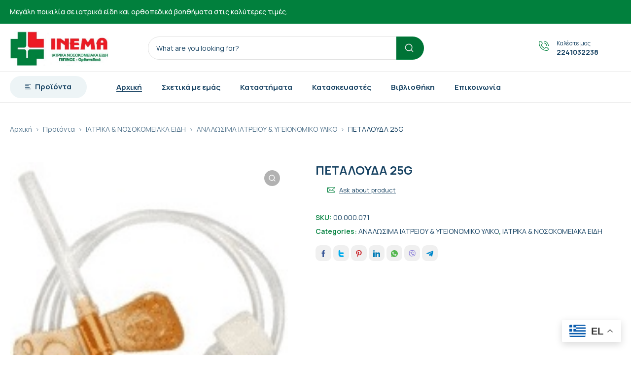

--- FILE ---
content_type: text/html; charset=UTF-8
request_url: https://inema.gr/product/petalouda-25g/
body_size: 31044
content:
<!DOCTYPE html>
<html class="no-js" lang="en-US">
<head>
	<!-- META TAGS -->
	<meta charset="UTF-8" />
	<meta name="viewport" content="width=device-width, initial-scale=1, maximum-scale=8">
	<!-- LINK TAGS -->
	<meta name='robots' content='index, follow, max-image-preview:large, max-snippet:-1, max-video-preview:-1' />
<script id="cookieyes" type="text/javascript" src="https://cdn-cookieyes.com/client_data/e876f69fd9888727fda33944/script.js"></script>
	<!-- This site is optimized with the Yoast SEO plugin v26.8 - https://yoast.com/product/yoast-seo-wordpress/ -->
	<title>ΠΕΤΑΛΟΥΔΑ 25G - ΙΝΕΜΑ</title>
	<link rel="canonical" href="https://inema.gr/product/petalouda-25g/" />
	<meta property="og:locale" content="en_US" />
	<meta property="og:type" content="article" />
	<meta property="og:title" content="ΠΕΤΑΛΟΥΔΑ 25G - ΙΝΕΜΑ" />
	<meta property="og:description" content="Ειδικότητες Συνταγογράφησης: Κωδικοί Παθήσεων: Κωδικός Συνταγογράφησης: &nbsp;" />
	<meta property="og:url" content="https://inema.gr/product/petalouda-25g/" />
	<meta property="og:site_name" content="ΙΝΕΜΑ" />
	<meta property="og:image" content="https://inema.gr/wp-content/uploads/00.000.071-1.jpg" />
	<meta property="og:image:width" content="166" />
	<meta property="og:image:height" content="163" />
	<meta property="og:image:type" content="image/jpeg" />
	<meta name="twitter:card" content="summary_large_image" />
	<script type="application/ld+json" class="yoast-schema-graph">{"@context":"https://schema.org","@graph":[{"@type":"WebPage","@id":"https://inema.gr/product/petalouda-25g/","url":"https://inema.gr/product/petalouda-25g/","name":"ΠΕΤΑΛΟΥΔΑ 25G - ΙΝΕΜΑ","isPartOf":{"@id":"https://inema.gr/#website"},"primaryImageOfPage":{"@id":"https://inema.gr/product/petalouda-25g/#primaryimage"},"image":{"@id":"https://inema.gr/product/petalouda-25g/#primaryimage"},"thumbnailUrl":"https://inema.gr/wp-content/uploads/00.000.071-1.jpg","datePublished":"2026-01-25T21:02:31+00:00","breadcrumb":{"@id":"https://inema.gr/product/petalouda-25g/#breadcrumb"},"inLanguage":"en-US","potentialAction":[{"@type":"ReadAction","target":["https://inema.gr/product/petalouda-25g/"]}]},{"@type":"ImageObject","inLanguage":"en-US","@id":"https://inema.gr/product/petalouda-25g/#primaryimage","url":"https://inema.gr/wp-content/uploads/00.000.071-1.jpg","contentUrl":"https://inema.gr/wp-content/uploads/00.000.071-1.jpg","width":166,"height":163},{"@type":"BreadcrumbList","@id":"https://inema.gr/product/petalouda-25g/#breadcrumb","itemListElement":[{"@type":"ListItem","position":1,"name":"Home","item":"https://inema.gr/"},{"@type":"ListItem","position":2,"name":"Shop","item":"https://inema.gr/shop/"},{"@type":"ListItem","position":3,"name":"ΠΕΤΑΛΟΥΔΑ 25G"}]},{"@type":"WebSite","@id":"https://inema.gr/#website","url":"https://inema.gr/","name":"ΙΝΕΜΑ","description":"Η.ΠΙΠΙΝΟΣ ορθοπεδικά &amp; ιατρικά είδη","potentialAction":[{"@type":"SearchAction","target":{"@type":"EntryPoint","urlTemplate":"https://inema.gr/?s={search_term_string}"},"query-input":{"@type":"PropertyValueSpecification","valueRequired":true,"valueName":"search_term_string"}}],"inLanguage":"en-US"}]}</script>
	<!-- / Yoast SEO plugin. -->


<link rel='dns-prefetch' href='//www.googletagmanager.com' />
<link rel='dns-prefetch' href='//fonts.googleapis.com' />
<link rel='preconnect' href='https://fonts.gstatic.com' crossorigin />
<link rel="alternate" type="application/rss+xml" title="ΙΝΕΜΑ &raquo; Feed" href="https://inema.gr/feed/" />
<link rel="alternate" type="application/rss+xml" title="ΙΝΕΜΑ &raquo; Comments Feed" href="https://inema.gr/comments/feed/" />
<link rel="alternate" type="application/rss+xml" title="ΙΝΕΜΑ &raquo; ΠΕΤΑΛΟΥΔΑ 25G Comments Feed" href="https://inema.gr/product/petalouda-25g/feed/" />
<link rel="alternate" title="oEmbed (JSON)" type="application/json+oembed" href="https://inema.gr/wp-json/oembed/1.0/embed?url=https%3A%2F%2Finema.gr%2Fproduct%2Fpetalouda-25g%2F" />
<link rel="alternate" title="oEmbed (XML)" type="text/xml+oembed" href="https://inema.gr/wp-json/oembed/1.0/embed?url=https%3A%2F%2Finema.gr%2Fproduct%2Fpetalouda-25g%2F&#038;format=xml" />
<style id='wp-img-auto-sizes-contain-inline-css' type='text/css'>
img:is([sizes=auto i],[sizes^="auto," i]){contain-intrinsic-size:3000px 1500px}
/*# sourceURL=wp-img-auto-sizes-contain-inline-css */
</style>
<style id='wp-emoji-styles-inline-css' type='text/css'>

	img.wp-smiley, img.emoji {
		display: inline !important;
		border: none !important;
		box-shadow: none !important;
		height: 1em !important;
		width: 1em !important;
		margin: 0 0.07em !important;
		vertical-align: -0.1em !important;
		background: none !important;
		padding: 0 !important;
	}
/*# sourceURL=wp-emoji-styles-inline-css */
</style>
<style id='wp-block-library-inline-css' type='text/css'>
:root{--wp-block-synced-color:#7a00df;--wp-block-synced-color--rgb:122,0,223;--wp-bound-block-color:var(--wp-block-synced-color);--wp-editor-canvas-background:#ddd;--wp-admin-theme-color:#007cba;--wp-admin-theme-color--rgb:0,124,186;--wp-admin-theme-color-darker-10:#006ba1;--wp-admin-theme-color-darker-10--rgb:0,107,160.5;--wp-admin-theme-color-darker-20:#005a87;--wp-admin-theme-color-darker-20--rgb:0,90,135;--wp-admin-border-width-focus:2px}@media (min-resolution:192dpi){:root{--wp-admin-border-width-focus:1.5px}}.wp-element-button{cursor:pointer}:root .has-very-light-gray-background-color{background-color:#eee}:root .has-very-dark-gray-background-color{background-color:#313131}:root .has-very-light-gray-color{color:#eee}:root .has-very-dark-gray-color{color:#313131}:root .has-vivid-green-cyan-to-vivid-cyan-blue-gradient-background{background:linear-gradient(135deg,#00d084,#0693e3)}:root .has-purple-crush-gradient-background{background:linear-gradient(135deg,#34e2e4,#4721fb 50%,#ab1dfe)}:root .has-hazy-dawn-gradient-background{background:linear-gradient(135deg,#faaca8,#dad0ec)}:root .has-subdued-olive-gradient-background{background:linear-gradient(135deg,#fafae1,#67a671)}:root .has-atomic-cream-gradient-background{background:linear-gradient(135deg,#fdd79a,#004a59)}:root .has-nightshade-gradient-background{background:linear-gradient(135deg,#330968,#31cdcf)}:root .has-midnight-gradient-background{background:linear-gradient(135deg,#020381,#2874fc)}:root{--wp--preset--font-size--normal:16px;--wp--preset--font-size--huge:42px}.has-regular-font-size{font-size:1em}.has-larger-font-size{font-size:2.625em}.has-normal-font-size{font-size:var(--wp--preset--font-size--normal)}.has-huge-font-size{font-size:var(--wp--preset--font-size--huge)}.has-text-align-center{text-align:center}.has-text-align-left{text-align:left}.has-text-align-right{text-align:right}.has-fit-text{white-space:nowrap!important}#end-resizable-editor-section{display:none}.aligncenter{clear:both}.items-justified-left{justify-content:flex-start}.items-justified-center{justify-content:center}.items-justified-right{justify-content:flex-end}.items-justified-space-between{justify-content:space-between}.screen-reader-text{border:0;clip-path:inset(50%);height:1px;margin:-1px;overflow:hidden;padding:0;position:absolute;width:1px;word-wrap:normal!important}.screen-reader-text:focus{background-color:#ddd;clip-path:none;color:#444;display:block;font-size:1em;height:auto;left:5px;line-height:normal;padding:15px 23px 14px;text-decoration:none;top:5px;width:auto;z-index:100000}html :where(.has-border-color){border-style:solid}html :where([style*=border-top-color]){border-top-style:solid}html :where([style*=border-right-color]){border-right-style:solid}html :where([style*=border-bottom-color]){border-bottom-style:solid}html :where([style*=border-left-color]){border-left-style:solid}html :where([style*=border-width]){border-style:solid}html :where([style*=border-top-width]){border-top-style:solid}html :where([style*=border-right-width]){border-right-style:solid}html :where([style*=border-bottom-width]){border-bottom-style:solid}html :where([style*=border-left-width]){border-left-style:solid}html :where(img[class*=wp-image-]){height:auto;max-width:100%}:where(figure){margin:0 0 1em}html :where(.is-position-sticky){--wp-admin--admin-bar--position-offset:var(--wp-admin--admin-bar--height,0px)}@media screen and (max-width:600px){html :where(.is-position-sticky){--wp-admin--admin-bar--position-offset:0px}}

/*# sourceURL=wp-block-library-inline-css */
</style><style id='global-styles-inline-css' type='text/css'>
:root{--wp--preset--aspect-ratio--square: 1;--wp--preset--aspect-ratio--4-3: 4/3;--wp--preset--aspect-ratio--3-4: 3/4;--wp--preset--aspect-ratio--3-2: 3/2;--wp--preset--aspect-ratio--2-3: 2/3;--wp--preset--aspect-ratio--16-9: 16/9;--wp--preset--aspect-ratio--9-16: 9/16;--wp--preset--color--black: #000000;--wp--preset--color--cyan-bluish-gray: #abb8c3;--wp--preset--color--white: #ffffff;--wp--preset--color--pale-pink: #f78da7;--wp--preset--color--vivid-red: #cf2e2e;--wp--preset--color--luminous-vivid-orange: #ff6900;--wp--preset--color--luminous-vivid-amber: #fcb900;--wp--preset--color--light-green-cyan: #7bdcb5;--wp--preset--color--vivid-green-cyan: #00d084;--wp--preset--color--pale-cyan-blue: #8ed1fc;--wp--preset--color--vivid-cyan-blue: #0693e3;--wp--preset--color--vivid-purple: #9b51e0;--wp--preset--gradient--vivid-cyan-blue-to-vivid-purple: linear-gradient(135deg,rgb(6,147,227) 0%,rgb(155,81,224) 100%);--wp--preset--gradient--light-green-cyan-to-vivid-green-cyan: linear-gradient(135deg,rgb(122,220,180) 0%,rgb(0,208,130) 100%);--wp--preset--gradient--luminous-vivid-amber-to-luminous-vivid-orange: linear-gradient(135deg,rgb(252,185,0) 0%,rgb(255,105,0) 100%);--wp--preset--gradient--luminous-vivid-orange-to-vivid-red: linear-gradient(135deg,rgb(255,105,0) 0%,rgb(207,46,46) 100%);--wp--preset--gradient--very-light-gray-to-cyan-bluish-gray: linear-gradient(135deg,rgb(238,238,238) 0%,rgb(169,184,195) 100%);--wp--preset--gradient--cool-to-warm-spectrum: linear-gradient(135deg,rgb(74,234,220) 0%,rgb(151,120,209) 20%,rgb(207,42,186) 40%,rgb(238,44,130) 60%,rgb(251,105,98) 80%,rgb(254,248,76) 100%);--wp--preset--gradient--blush-light-purple: linear-gradient(135deg,rgb(255,206,236) 0%,rgb(152,150,240) 100%);--wp--preset--gradient--blush-bordeaux: linear-gradient(135deg,rgb(254,205,165) 0%,rgb(254,45,45) 50%,rgb(107,0,62) 100%);--wp--preset--gradient--luminous-dusk: linear-gradient(135deg,rgb(255,203,112) 0%,rgb(199,81,192) 50%,rgb(65,88,208) 100%);--wp--preset--gradient--pale-ocean: linear-gradient(135deg,rgb(255,245,203) 0%,rgb(182,227,212) 50%,rgb(51,167,181) 100%);--wp--preset--gradient--electric-grass: linear-gradient(135deg,rgb(202,248,128) 0%,rgb(113,206,126) 100%);--wp--preset--gradient--midnight: linear-gradient(135deg,rgb(2,3,129) 0%,rgb(40,116,252) 100%);--wp--preset--font-size--small: 13px;--wp--preset--font-size--medium: 20px;--wp--preset--font-size--large: 36px;--wp--preset--font-size--x-large: 42px;--wp--preset--spacing--20: 0.44rem;--wp--preset--spacing--30: 0.67rem;--wp--preset--spacing--40: 1rem;--wp--preset--spacing--50: 1.5rem;--wp--preset--spacing--60: 2.25rem;--wp--preset--spacing--70: 3.38rem;--wp--preset--spacing--80: 5.06rem;--wp--preset--shadow--natural: 6px 6px 9px rgba(0, 0, 0, 0.2);--wp--preset--shadow--deep: 12px 12px 50px rgba(0, 0, 0, 0.4);--wp--preset--shadow--sharp: 6px 6px 0px rgba(0, 0, 0, 0.2);--wp--preset--shadow--outlined: 6px 6px 0px -3px rgb(255, 255, 255), 6px 6px rgb(0, 0, 0);--wp--preset--shadow--crisp: 6px 6px 0px rgb(0, 0, 0);}:where(.is-layout-flex){gap: 0.5em;}:where(.is-layout-grid){gap: 0.5em;}body .is-layout-flex{display: flex;}.is-layout-flex{flex-wrap: wrap;align-items: center;}.is-layout-flex > :is(*, div){margin: 0;}body .is-layout-grid{display: grid;}.is-layout-grid > :is(*, div){margin: 0;}:where(.wp-block-columns.is-layout-flex){gap: 2em;}:where(.wp-block-columns.is-layout-grid){gap: 2em;}:where(.wp-block-post-template.is-layout-flex){gap: 1.25em;}:where(.wp-block-post-template.is-layout-grid){gap: 1.25em;}.has-black-color{color: var(--wp--preset--color--black) !important;}.has-cyan-bluish-gray-color{color: var(--wp--preset--color--cyan-bluish-gray) !important;}.has-white-color{color: var(--wp--preset--color--white) !important;}.has-pale-pink-color{color: var(--wp--preset--color--pale-pink) !important;}.has-vivid-red-color{color: var(--wp--preset--color--vivid-red) !important;}.has-luminous-vivid-orange-color{color: var(--wp--preset--color--luminous-vivid-orange) !important;}.has-luminous-vivid-amber-color{color: var(--wp--preset--color--luminous-vivid-amber) !important;}.has-light-green-cyan-color{color: var(--wp--preset--color--light-green-cyan) !important;}.has-vivid-green-cyan-color{color: var(--wp--preset--color--vivid-green-cyan) !important;}.has-pale-cyan-blue-color{color: var(--wp--preset--color--pale-cyan-blue) !important;}.has-vivid-cyan-blue-color{color: var(--wp--preset--color--vivid-cyan-blue) !important;}.has-vivid-purple-color{color: var(--wp--preset--color--vivid-purple) !important;}.has-black-background-color{background-color: var(--wp--preset--color--black) !important;}.has-cyan-bluish-gray-background-color{background-color: var(--wp--preset--color--cyan-bluish-gray) !important;}.has-white-background-color{background-color: var(--wp--preset--color--white) !important;}.has-pale-pink-background-color{background-color: var(--wp--preset--color--pale-pink) !important;}.has-vivid-red-background-color{background-color: var(--wp--preset--color--vivid-red) !important;}.has-luminous-vivid-orange-background-color{background-color: var(--wp--preset--color--luminous-vivid-orange) !important;}.has-luminous-vivid-amber-background-color{background-color: var(--wp--preset--color--luminous-vivid-amber) !important;}.has-light-green-cyan-background-color{background-color: var(--wp--preset--color--light-green-cyan) !important;}.has-vivid-green-cyan-background-color{background-color: var(--wp--preset--color--vivid-green-cyan) !important;}.has-pale-cyan-blue-background-color{background-color: var(--wp--preset--color--pale-cyan-blue) !important;}.has-vivid-cyan-blue-background-color{background-color: var(--wp--preset--color--vivid-cyan-blue) !important;}.has-vivid-purple-background-color{background-color: var(--wp--preset--color--vivid-purple) !important;}.has-black-border-color{border-color: var(--wp--preset--color--black) !important;}.has-cyan-bluish-gray-border-color{border-color: var(--wp--preset--color--cyan-bluish-gray) !important;}.has-white-border-color{border-color: var(--wp--preset--color--white) !important;}.has-pale-pink-border-color{border-color: var(--wp--preset--color--pale-pink) !important;}.has-vivid-red-border-color{border-color: var(--wp--preset--color--vivid-red) !important;}.has-luminous-vivid-orange-border-color{border-color: var(--wp--preset--color--luminous-vivid-orange) !important;}.has-luminous-vivid-amber-border-color{border-color: var(--wp--preset--color--luminous-vivid-amber) !important;}.has-light-green-cyan-border-color{border-color: var(--wp--preset--color--light-green-cyan) !important;}.has-vivid-green-cyan-border-color{border-color: var(--wp--preset--color--vivid-green-cyan) !important;}.has-pale-cyan-blue-border-color{border-color: var(--wp--preset--color--pale-cyan-blue) !important;}.has-vivid-cyan-blue-border-color{border-color: var(--wp--preset--color--vivid-cyan-blue) !important;}.has-vivid-purple-border-color{border-color: var(--wp--preset--color--vivid-purple) !important;}.has-vivid-cyan-blue-to-vivid-purple-gradient-background{background: var(--wp--preset--gradient--vivid-cyan-blue-to-vivid-purple) !important;}.has-light-green-cyan-to-vivid-green-cyan-gradient-background{background: var(--wp--preset--gradient--light-green-cyan-to-vivid-green-cyan) !important;}.has-luminous-vivid-amber-to-luminous-vivid-orange-gradient-background{background: var(--wp--preset--gradient--luminous-vivid-amber-to-luminous-vivid-orange) !important;}.has-luminous-vivid-orange-to-vivid-red-gradient-background{background: var(--wp--preset--gradient--luminous-vivid-orange-to-vivid-red) !important;}.has-very-light-gray-to-cyan-bluish-gray-gradient-background{background: var(--wp--preset--gradient--very-light-gray-to-cyan-bluish-gray) !important;}.has-cool-to-warm-spectrum-gradient-background{background: var(--wp--preset--gradient--cool-to-warm-spectrum) !important;}.has-blush-light-purple-gradient-background{background: var(--wp--preset--gradient--blush-light-purple) !important;}.has-blush-bordeaux-gradient-background{background: var(--wp--preset--gradient--blush-bordeaux) !important;}.has-luminous-dusk-gradient-background{background: var(--wp--preset--gradient--luminous-dusk) !important;}.has-pale-ocean-gradient-background{background: var(--wp--preset--gradient--pale-ocean) !important;}.has-electric-grass-gradient-background{background: var(--wp--preset--gradient--electric-grass) !important;}.has-midnight-gradient-background{background: var(--wp--preset--gradient--midnight) !important;}.has-small-font-size{font-size: var(--wp--preset--font-size--small) !important;}.has-medium-font-size{font-size: var(--wp--preset--font-size--medium) !important;}.has-large-font-size{font-size: var(--wp--preset--font-size--large) !important;}.has-x-large-font-size{font-size: var(--wp--preset--font-size--x-large) !important;}
/*# sourceURL=global-styles-inline-css */
</style>

<style id='classic-theme-styles-inline-css' type='text/css'>
/*! This file is auto-generated */
.wp-block-button__link{color:#fff;background-color:#32373c;border-radius:9999px;box-shadow:none;text-decoration:none;padding:calc(.667em + 2px) calc(1.333em + 2px);font-size:1.125em}.wp-block-file__button{background:#32373c;color:#fff;text-decoration:none}
/*# sourceURL=/wp-includes/css/classic-themes.min.css */
</style>
<link rel='stylesheet' id='contact-form-7-css' href='https://inema.gr/wp-content/plugins/contact-form-7/includes/css/styles.css?ver=6.1.4' type='text/css' media='all' />
<link rel='stylesheet' id='js_composer_front-css' href='https://inema.gr/wp-content/plugins/js_composer/assets/css/js_composer.min.css?ver=6.9.0' type='text/css' media='all' />
<link rel='stylesheet' id='photoswipe-css' href='https://inema.gr/wp-content/plugins/woocommerce/assets/css/photoswipe/photoswipe.min.css?ver=6.7.0' type='text/css' media='all' />
<link rel='stylesheet' id='photoswipe-default-skin-css' href='https://inema.gr/wp-content/plugins/woocommerce/assets/css/photoswipe/default-skin/default-skin.min.css?ver=6.7.0' type='text/css' media='all' />
<style id='woocommerce-inline-inline-css' type='text/css'>
.woocommerce form .form-row .required { visibility: visible; }
/*# sourceURL=woocommerce-inline-inline-css */
</style>
<link rel='stylesheet' id='propharm-style-css' href='https://inema.gr/wp-content/themes/propharm/style.css?ver=6.9' type='text/css' media='all' />
<link rel='stylesheet' id='dynamic-styles-cached-css' href='https://inema.gr/wp-content/themes/propharm/css/dynamic-styles-cached.css?ver=6.9' type='text/css' media='all' />
<link rel='stylesheet' id='dynamic-styles-css' href='https://inema.gr/wp-content/themes/propharm/css/dynamic-styles.css?ver=6.9' type='text/css' media='all' />
<style id='dynamic-styles-inline-css' type='text/css'>
.header .vc-row-547461 {height:64px;}.header .vc-row-547461 .hbe {line-height:64px;height:64px;}.header.sticky-true.active .vc-row-547461 {height:64px;}.header.sticky-true.active .vc-row-547461 .hbe {line-height:64px;height:64px;}.header.sticky-true.active .vc-row-547461 {background:#ffffff !important;background-color:#ffffff !important;}.et-gap-557614 {height:16px;}.et-gap-752291 {height:1px;}#header-logo-659122 .logo {width:138px;}#header-logo-659122 .sticky-logo {width:138px;}#header-logo-659122 {margin:0px 0px 0px 0px;}#mobile-toggle-632136 .line, #mobile-toggle-632136 .close {fill:#184363;}#mobile-toggle-632136:hover .line, #mobile-toggle-632136:hover .close, #mobile-toggle-632136.active .line, #mobile-toggle-632136.active .close {fill:#184363;}#mobile-container-toggle-632136 {margin:0px 0px 0px 0px;}#mobile-container-758834 {color:#184363;background-color:#ffffff;padding:0px 0px 24px 0px;}#mobile-container-758834 .mobile-container-tab {color:#184363;background-color:#edf4f6;}#mobile-container-758834 .mobile-container-tab svg {fill:#184363;}#mobile-container-758834 .mobile-container-tab:after {background-color:#184363;}#mobile-container-758834 .mobile-container-tab.active {color:#ffffff;background-color:#01803d;}#mobile-container-758834 .mobile-container-tab.active svg {fill:#ffffff;}#mobile-menu-493556 .menu-item > a {color:#184363;font-size:16px;line-height:18px;font-weight:600;text-transform:none;}#mobile-menu-493556 .menu-item > a .arrow svg {fill:#184363;}#mobile-menu-493556 .menu-item > a .menu-icon {background:#184363;}#mobile-menu-493556 .menu-item.isolate > a {color:#01803d;}#mobile-menu-493556 .menu-item.isolate > a .arrow svg {fill:#01803d;}#mobile-menu-493556 .menu-item.isolate > a .menu-icon {background:#01803d;}#mobile-menu-493556 > .menu-item:not(.mm-true) .sub-menu .menu-item a {color:#184363;font-size:14px;line-height:16px;font-weight:400;text-transform:none;}#mobile-menu-493556 > .menu-item:not(.mm-true) .sub-menu .menu-item:hover > a {color:#01803d}#mobile-menu-container-493556 {margin:0px 0px 0px 0px;}#mobile-menu-578173 .menu-item > a {color:#184363;font-size:16px;line-height:18px;font-weight:600;text-transform:none;}#mobile-menu-578173 .menu-item > a .arrow svg {fill:#184363;}#mobile-menu-578173 .menu-item > a .menu-icon {background:#184363;}#mobile-menu-578173 .menu-item.isolate > a {color:#01803d;}#mobile-menu-578173 .menu-item.isolate > a .arrow svg {fill:#01803d;}#mobile-menu-578173 .menu-item.isolate > a .menu-icon {background:#01803d;}#mobile-menu-578173 > .menu-item:not(.mm-true) .sub-menu .menu-item a {color:#184363;font-size:14px;line-height:16px;font-weight:400;text-transform:none;}#mobile-menu-578173 > .menu-item:not(.mm-true) .sub-menu .menu-item:hover > a {color:#01803d}#mobile-menu-container-578173 {margin:0px 0px 0px 0px;}.et-separator-671390 .line {border-bottom-color:#f5f5f5;border-bottom-style:solid;}.et-separator-671390 {margin:32px 0px 16px 0px;}.vc_custom_1642417233543{background-color:#ffffff !important;}.header .vc-row-191601 {z-index:4;}.header .vc-row-191601 {height:48px;}.header .vc-row-191601 .hbe {line-height:48px;height:48px;}.header .vc-row-231161 {z-index:3;}.header .vc-row-231161 {height:96px;}.header .vc-row-231161 .hbe {line-height:96px;height:96px;}.header .vc-row-667623 {z-index:2;}.header .vc-row-667623 {height:64px;}.header .vc-row-667623 .hbe {line-height:64px;height:64px;}.header.sticky-true.active .vc-row-667623 {background:#ffffff !important;background-color:#ffffff !important;}#header-slogan-882950 {margin:0px 0px 0px 0px;}#header-logo-333628 .logo {width:200px;}#header-logo-333628 {margin:0px 0px 0px 0px;}#header-product-search-949459 .et-button + .input-after:after {background:#ffffff;}#header-product-search-949459 .et-button:hover + .input-after:after {background:#ffffff !important;}#header-product-search-949459 .et-button + .input-after {background-color:#01803d;}#header-product-search-949459 .et-button:hover + .input-after {background-color:#01803d !important;}#header-product-search-949459 {width:560px;}#header-product-search-949459 .product-search {border-color:#e0e0e0;background-color:#ffffff;}#header-product-search-949459 .product-search .search-wrapper:before {background-color:#e0e0e0;}#header-product-search-949459 .product-search.focus {border-color:#01803d;}#header-product-search-949459 .search, #header-product-search-949459 select {color:#4d4d4d;}#header-product-search-949459 {margin:0px 30px 0px 80px;}#et-icon-box-650113 {}#et-icon-box-650113:hover {}#et-icon-box-650113 .et-icon-box-title {color:#184363;font-size:12px;font-weight:initial;line-height:12px;}#et-icon-box-650113 .et-icon-box-content {color:#184363;}#et-icon-box-650113 .et-icon svg * {fill:#01803d !important;}#et-icon-box-650113 .et-icon .icon-back {}#et-icon-box-650113:hover .et-icon .icon-back {}#et-icon-box-650113 {padding:34px 0px 0px 0px;}#et-header-button-767123 > a {width:156px;height:45px;padding-top:0;padding-bottom:0;border-radius:45px;font-size:15px !important;font-weight:700;line-height:22px !important;text-transform:none;color:#184363;}#et-header-button-767123 > a.icon-position-left > .icon {margin-right:8px;}#et-header-button-767123 > a.icon-position-right > .icon {margin-left:8px;}#et-header-button-767123 > a > .icon {width:12px !important;line-height:12px;}#et-header-button-767123 > a.icon2-position-left > .icon2 {margin-right:8px;margin-left:0}#et-header-button-767123 > a.icon2-position-right > .icon2 {margin-left:8px;margin-right:0}#et-header-button-767123 > a > .icon2 {width:16px !important;}#et-header-button-767123 > a > .icon svg, #et-header-button-767123 > a > .icon svg * {fill:#184363;}#et-header-button-767123 > a:hover {color:#ffffff;}#et-header-button-767123 > a:hover > .icon svg, #et-header-button-767123 > a:hover > .icon svg * {fill:#ffffff;}#et-header-button-767123 > a > .button-back .regular {background:#edf4f6;}#et-header-button-767123 > a:hover > .button-back .regular {background:#184363;}#et-header-button-767123 {margin:-1px 0px 0px 0px;}#header-menu-279160 > .menu-item.depth-0 {padding-left:40px;}#header-menu-279160 > .menu-item.depth-0 > .sub-menu {left:20px;}#header-menu-279160 > .menu-item.depth-0.submenu-left > .sub-menu {right:20px;}#header-menu-279160 > .menu-item.depth-0:before, #header-menu-279160 > .menu-item.depth-0:after {background:#e0e0e0;}#header-menu-279160 > .menu-item.depth-0 {padding-left:20px !important;padding-right:20px !important;}#header-menu-279160 > .menu-item.depth-0 > .mi-link {color:#184363;font-size:15px;font-weight:700;text-transform:none;}#header-menu-279160 > .menu-item.depth-0 > .mi-link > .arrow svg {fill:#184363;}#header-menu-279160 > .menu-item.depth-0 > .mi-link > .menu-icon, #header-menu-279160 > .menu-item.depth-0.active.using > .mi-link > .menu-icon {background:#184363;}#header-menu-279160 > .menu-item.depth-0:hover > .mi-link, #header-menu-279160 > .menu-item.depth-0.active > .mi-link, #header-menu-279160 > .menu-item.depth-0.in > .mi-link {color:#184363;}#header-menu-279160 > .menu-item.depth-0:hover > .mi-link > .arrow svg, #header-menu-279160 > .menu-item.depth-0.active > .mi-link > .arrow svg, #header-menu-279160 > .menu-item.depth-0.in > .mi-link > .arrow svg {fill:#184363;}#header-menu-279160 > .menu-item.depth-0:hover > .mi-link > .menu-icon, #header-menu-279160 > .menu-item.depth-0.active > .mi-link > .menu-icon {background:#184363;}#header-menu-279160 > .menu-item.depth-0.active.using > .mi-link {color:#184363}#header-menu-279160 > .menu-item.depth-0 > .mi-link .effect {background-color:#184363;}#header-menu-279160 .sub-menu {background-color:#ffffff;}#header-menu-279160 > .menu-item:not(.mm-true) .sub-menu .menu-item .mi-link:before {background-color:#184363;}#header-menu-279160 > .menu-item:not(.mm-true) .sub-menu .menu-item .mi-link {color:#184363;font-size:14px;font-weight:400;text-transform:none;}#header-menu-279160 > .menu-item:not(.mm-true) .sub-menu .menu-item:hover > .mi-link {color:#01803d;}#header-menu-279160 > .menu-item:not(.mm-true) .sub-menu .menu-item > .mi-link > .arrow svg {fill:#184363;}#header-menu-279160 > .menu-item:not(.mm-true) .sub-menu .menu-item > .mi-link > .menu-icon {background:#184363;}#header-menu-279160 > .menu-item:not(.mm-true) .sub-menu .menu-item:hover > .mi-link > .arrow svg {fill:#01803d;}#header-menu-279160 > .menu-item:not(.mm-true) .sub-menu .menu-item:hover > .mi-link > .menu-icon, #header-menu-279160 > .menu-item:not(.mm-true) .sub-menu .menu-item.active > .mi-link > .menu-icon {background:#01803d;}#header-menu-container-279160 {margin:0px 0px 0px 40px;}.vc_custom_1646292302797{background-color:#01803d !important;}.vc_custom_1640700340362{background-color:#ffffff !important;}.vc_custom_1646385145591{border-top-width:1px !important;border-bottom-width:1px !important;border-top-color:#eaeaea !important;border-top-style:solid !important;border-bottom-color:#eaeaea !important;border-bottom-style:solid !important;}.vc_custom_1640700458347{padding-left:40px !important;}.et-gap-446909 {height:16px;}.et-gap-397497 {height:32px;}#et-breadcrumbs-707983 {color:#56778f;font-size:14px;font-weight:400;line-height:22px;text-transform:none;}#et-breadcrumbs-707983 a:hover, #et-breadcrumbs-707983 span {color:#184363 !important;}#et-breadcrumbs-707983 svg {fill:#56778f !important;}.vc_custom_1640699401737{padding-top:24px !important;padding-bottom:24px !important;}#header-logo-444141 .logo {width:200px;}#header-logo-444141 {margin:0px 0px 0px 0px;}#et-heading-581014 .text-wrapper {background-color:transparent;padding:0;}#et-heading-581014 {color:#000000;font-size:14px;font-weight:400;text-transform:none;}#et-heading-581014, #et-heading-581014 .text-wrapper {line-height:26px;}#et-heading-581014 a {color:#000000;}#et-heading-581014 .text-wrapper:after {background-color:#000000;}#et-heading-581014.icon-position-left .icon {margin-right:8px;}#et-heading-581014.icon-position-right .icon {margin-left:8px;}#et-heading-581014 .icon {width:16px !important;}#et-heading-581014 {margin:16px 0px 8px 0px;}#et-heading-581014 .text-wrapper {padding:0px 0px 0px 0px;}#et-heading-430971 .text-wrapper {background-color:transparent;padding:0;}#et-heading-430971 {color:#000000;font-size:14px;font-weight:400;text-transform:none;}#et-heading-430971, #et-heading-430971 .text-wrapper {line-height:26px;}#et-heading-430971 a {color:#000000;}#et-heading-430971 .text-wrapper:after {background-color:#000000;}#et-heading-430971.icon-position-left .icon {margin-right:8px;}#et-heading-430971.icon-position-right .icon {margin-left:8px;}#et-heading-430971 .icon {width:16px !important;}#et-heading-430971 {margin:16px 0px 8px 0px;}#et-heading-430971 .text-wrapper {padding:0px 0px 0px 0px;}#et-heading-320773 .text-wrapper {background-color:transparent;padding:0;}#et-heading-320773 {color:#01803d;font-size:16px;font-weight:700;text-transform:none;}#et-heading-320773, #et-heading-320773 .text-wrapper {line-height:22px;}#et-heading-320773 a {color:#01803d;}#et-heading-320773 .text-wrapper:after {background-color:#01803d;}#et-heading-320773.icon-position-left .icon {margin-right:8px;}#et-heading-320773.icon-position-right .icon {margin-left:8px;}#et-heading-320773 .icon {width:16px !important;}#et-heading-320773 {margin:0px 0px 38px 0px;}#et-heading-320773 .text-wrapper {padding:0px 0px 0px 0px;}#et-heading-788391 .text-wrapper {background-color:transparent;padding:0;}#et-heading-788391 {color:#01803d;font-size:24px;font-weight:700;text-transform:none;}#et-heading-788391, #et-heading-788391 .text-wrapper {line-height:24px;}#et-heading-788391 a {color:#01803d;}#et-heading-788391 .text-wrapper:after {background-color:#01803d;}#et-heading-788391.icon-position-left .icon {margin-right:8px;}#et-heading-788391.icon-position-right .icon {margin-left:8px;}#et-heading-788391 .icon {width:16px !important;}#et-heading-788391 {margin:0px 0px 8px 0px;}#et-heading-788391 .text-wrapper {padding:0px 0px 0px 0px;}#et-heading-555650 .text-wrapper {background-color:transparent;padding:0;}#et-heading-555650 {color:#000000;font-size:14px;font-weight:400;text-transform:none;}#et-heading-555650, #et-heading-555650 .text-wrapper {line-height:26px;}#et-heading-555650 a {color:#000000;}#et-heading-555650 .text-wrapper:after {background-color:#000000;}#et-heading-555650.icon-position-left .icon {margin-right:8px;}#et-heading-555650.icon-position-right .icon {margin-left:8px;}#et-heading-555650 .icon {width:16px !important;}#et-heading-555650 {margin:16px 0px 40px 0px;}#et-heading-555650 .text-wrapper {padding:0px 0px 0px 0px;}#et-heading-124293 .text-wrapper {background-color:transparent;padding:0;}#et-heading-124293 {color:#01803d;font-size:16px;font-weight:700;text-transform:none;}#et-heading-124293, #et-heading-124293 .text-wrapper {line-height:22px;}#et-heading-124293 a {color:#01803d;}#et-heading-124293 .text-wrapper:after {background-color:#01803d;}#et-heading-124293.icon-position-left .icon {margin-right:8px;}#et-heading-124293.icon-position-right .icon {margin-left:8px;}#et-heading-124293 .icon {width:16px !important;}#et-heading-124293 {margin:0px 0px 38px 0px;}#et-heading-124293 .text-wrapper {padding:0px 0px 0px 0px;}#et-heading-360910 .text-wrapper {background-color:transparent;padding:0;}#et-heading-360910 {color:#01803d;font-size:24px;font-weight:700;text-transform:none;}#et-heading-360910, #et-heading-360910 .text-wrapper {line-height:24px;}#et-heading-360910 a {color:#01803d;}#et-heading-360910 .text-wrapper:after {background-color:#01803d;}#et-heading-360910.icon-position-left .icon {margin-right:8px;}#et-heading-360910.icon-position-right .icon {margin-left:8px;}#et-heading-360910 .icon {width:16px !important;}#et-heading-360910 {margin:0px 0px 8px 0px;}#et-heading-360910 .text-wrapper {padding:0px 0px 0px 0px;}#et-heading-503044 .text-wrapper {background-color:transparent;padding:0;}#et-heading-503044 {color:#000000;font-size:14px;font-weight:400;text-transform:none;}#et-heading-503044, #et-heading-503044 .text-wrapper {line-height:26px;}#et-heading-503044 a {color:#000000;}#et-heading-503044 .text-wrapper:after {background-color:#000000;}#et-heading-503044.icon-position-left .icon {margin-right:8px;}#et-heading-503044.icon-position-right .icon {margin-left:8px;}#et-heading-503044 .icon {width:16px !important;}#et-heading-503044 {margin:16px 0px 40px 0px;}#et-heading-503044 .text-wrapper {padding:0px 0px 0px 0px;}#et-heading-962787 .text-wrapper {background-color:transparent;padding:0;}#et-heading-962787 {color:#56778f;font-size:14px;font-weight:400;text-transform:none;}#et-heading-962787, #et-heading-962787 .text-wrapper {line-height:22px;}#et-heading-962787 a {color:#56778f;}#et-heading-962787 .text-wrapper:after {background-color:#56778f;}#et-heading-962787.icon-position-left .icon {margin-right:8px;}#et-heading-962787.icon-position-right .icon {margin-left:8px;}#et-heading-962787 .icon {width:16px !important;}#et-heading-962787 {margin:0px 0px 0px 0px;}#et-heading-962787 .text-wrapper {padding:0px 0px 0px 0px;}#et-social-links-61409 svg {fill:#01803d;}#et-social-links-61409 a {background-color:transparent;margin-right:0;}#et-social-links-61409 a:hover svg {fill:#184363;}#et-social-links-61409 a:hover {background-color:transparent;box-shadow:none;}.et-separator-837691 .line {border-bottom-color:#eaeaea;border-bottom-style:solid;}.et-separator-837691 {margin:32px 0px 40px 0px;}.et-separator-374085 .line {border-bottom-color:#eaeaea;border-bottom-style:solid;}.et-separator-374085 {margin:48px 0px 40px 0px;}.et-separator-587852 .line {border-bottom-color:#eaeaea;border-bottom-style:solid;}.et-separator-587852 {margin:0px 0px 0px 0px;}#et-icon-box-210300 {}#et-icon-box-210300:hover {}#et-icon-box-210300 .et-icon-box-title {color:#01803d;font-size:14px;font-weight:initial;line-height:14px;}#et-icon-box-210300 .et-icon-box-content {color:#4d4d4d;}#et-icon-box-210300 .et-icon svg * {fill:#bdbdbd !important;}#et-icon-box-210300 .et-icon .icon-back {}#et-icon-box-210300:hover .et-icon .icon-back {}#et-icon-box-210300 {padding:0px 0px 0px 0px;}#et-icon-box-595278 {}#et-icon-box-595278:hover {}#et-icon-box-595278 .et-icon-box-title {color:#01803d;font-size:14px;font-weight:initial;line-height:14px;}#et-icon-box-595278 .et-icon-box-content {color:#4d4d4d;}#et-icon-box-595278 .et-icon svg * {fill:#bdbdbd !important;}#et-icon-box-595278 .et-icon .icon-back {}#et-icon-box-595278:hover .et-icon .icon-back {}#et-icon-box-595278 {padding:0px 0px 0px 0px;}.et-gap-918094 {height:24px;}.et-gap-714258 {height:48px;}.et-gap-434995 {height:16px;}.et-gap-359781 {height:44px;}.vc_custom_1642162036686{padding-top:48px !important;}.vc_custom_1644246274291{padding-top:24px !important;padding-bottom:24px !important;}.vc_custom_1642161926861{border-right-width:2px !important;padding-right:48px !important;border-right-color:#eaeaea !important;border-right-style:solid !important;}.vc_custom_1684821919123{border-right-width:2px !important;padding-right:48px !important;padding-left:48px !important;border-right-color:#eaeaea !important;border-right-style:solid !important;}.vc_custom_1684821877366{padding-right:48px !important;padding-left:48px !important;}
/*# sourceURL=dynamic-styles-inline-css */
</style>
<link rel="preload" as="style" href="https://fonts.googleapis.com/css?family=Manrope:200,300,400,500,600,700,800&#038;display=swap&#038;ver=1701250516" /><link rel="stylesheet" href="https://fonts.googleapis.com/css?family=Manrope:200,300,400,500,600,700,800&#038;display=swap&#038;ver=1701250516" media="print" onload="this.media='all'"><noscript><link rel="stylesheet" href="https://fonts.googleapis.com/css?family=Manrope:200,300,400,500,600,700,800&#038;display=swap&#038;ver=1701250516" /></noscript><script type="text/javascript" src="https://inema.gr/wp-includes/js/jquery/jquery.min.js?ver=3.7.1" id="jquery-core-js"></script>
<script type="text/javascript" src="https://inema.gr/wp-includes/js/jquery/jquery-migrate.min.js?ver=3.4.1" id="jquery-migrate-js"></script>
<script type="text/javascript" src="https://inema.gr/wp-content/plugins/woocommerce/assets/js/jquery-blockui/jquery.blockUI.min.js?ver=2.7.0-wc.6.7.0" id="jquery-blockui-js"></script>
<script type="text/javascript" id="wc-add-to-cart-js-extra">
/* <![CDATA[ */
var wc_add_to_cart_params = {"ajax_url":"/wp-admin/admin-ajax.php","wc_ajax_url":"/?wc-ajax=%%endpoint%%","i18n_view_cart":"View cart","cart_url":"https://inema.gr/cart/","is_cart":"","cart_redirect_after_add":"no"};
//# sourceURL=wc-add-to-cart-js-extra
/* ]]> */
</script>
<script type="text/javascript" src="https://inema.gr/wp-content/plugins/woocommerce/assets/js/frontend/add-to-cart.min.js?ver=6.7.0" id="wc-add-to-cart-js"></script>
<script type="text/javascript" src="https://inema.gr/wp-content/plugins/js_composer/assets/js/vendors/woocommerce-add-to-cart.js?ver=6.9.0" id="vc_woocommerce-add-to-cart-js-js"></script>

<!-- Google tag (gtag.js) snippet added by Site Kit -->
<!-- Google Analytics snippet added by Site Kit -->
<script type="text/javascript" src="https://www.googletagmanager.com/gtag/js?id=GT-TNSSVH3" id="google_gtagjs-js" async></script>
<script type="text/javascript" id="google_gtagjs-js-after">
/* <![CDATA[ */
window.dataLayer = window.dataLayer || [];function gtag(){dataLayer.push(arguments);}
gtag("set","linker",{"domains":["inema.gr"]});
gtag("js", new Date());
gtag("set", "developer_id.dZTNiMT", true);
gtag("config", "GT-TNSSVH3");
//# sourceURL=google_gtagjs-js-after
/* ]]> */
</script>
<link rel="https://api.w.org/" href="https://inema.gr/wp-json/" /><link rel="alternate" title="JSON" type="application/json" href="https://inema.gr/wp-json/wp/v2/product/3059547" /><link rel="EditURI" type="application/rsd+xml" title="RSD" href="https://inema.gr/xmlrpc.php?rsd" />
<meta name="generator" content="WordPress 6.9" />
<meta name="generator" content="WooCommerce 6.7.0" />
<link rel='shortlink' href='https://inema.gr/?p=3059547' />
<meta name="framework" content="Redux 4.3.9.1" />        <meta name="generator" content="Site Kit by Google 1.170.0" /><link rel="pingback" href="https://inema.gr/xmlrpc.php">	<noscript><style>.woocommerce-product-gallery{ opacity: 1 !important; }</style></noscript>
	<meta name="generator" content="Powered by WPBakery Page Builder - drag and drop page builder for WordPress."/>
<meta name="generator" content="Powered by Slider Revolution 6.5.25 - responsive, Mobile-Friendly Slider Plugin for WordPress with comfortable drag and drop interface." />
<link rel="icon" href="https://inema.gr/wp-content/uploads/cropped-inema-favicon-32x32.png" sizes="32x32" />
<link rel="icon" href="https://inema.gr/wp-content/uploads/cropped-inema-favicon-192x192.png" sizes="192x192" />
<link rel="apple-touch-icon" href="https://inema.gr/wp-content/uploads/cropped-inema-favicon-180x180.png" />
<meta name="msapplication-TileImage" content="https://inema.gr/wp-content/uploads/cropped-inema-favicon-270x270.png" />
<script>function setREVStartSize(e){
			//window.requestAnimationFrame(function() {
				window.RSIW = window.RSIW===undefined ? window.innerWidth : window.RSIW;
				window.RSIH = window.RSIH===undefined ? window.innerHeight : window.RSIH;
				try {
					var pw = document.getElementById(e.c).parentNode.offsetWidth,
						newh;
					pw = pw===0 || isNaN(pw) || (e.l=="fullwidth" || e.layout=="fullwidth") ? window.RSIW : pw;
					e.tabw = e.tabw===undefined ? 0 : parseInt(e.tabw);
					e.thumbw = e.thumbw===undefined ? 0 : parseInt(e.thumbw);
					e.tabh = e.tabh===undefined ? 0 : parseInt(e.tabh);
					e.thumbh = e.thumbh===undefined ? 0 : parseInt(e.thumbh);
					e.tabhide = e.tabhide===undefined ? 0 : parseInt(e.tabhide);
					e.thumbhide = e.thumbhide===undefined ? 0 : parseInt(e.thumbhide);
					e.mh = e.mh===undefined || e.mh=="" || e.mh==="auto" ? 0 : parseInt(e.mh,0);
					if(e.layout==="fullscreen" || e.l==="fullscreen")
						newh = Math.max(e.mh,window.RSIH);
					else{
						e.gw = Array.isArray(e.gw) ? e.gw : [e.gw];
						for (var i in e.rl) if (e.gw[i]===undefined || e.gw[i]===0) e.gw[i] = e.gw[i-1];
						e.gh = e.el===undefined || e.el==="" || (Array.isArray(e.el) && e.el.length==0)? e.gh : e.el;
						e.gh = Array.isArray(e.gh) ? e.gh : [e.gh];
						for (var i in e.rl) if (e.gh[i]===undefined || e.gh[i]===0) e.gh[i] = e.gh[i-1];
											
						var nl = new Array(e.rl.length),
							ix = 0,
							sl;
						e.tabw = e.tabhide>=pw ? 0 : e.tabw;
						e.thumbw = e.thumbhide>=pw ? 0 : e.thumbw;
						e.tabh = e.tabhide>=pw ? 0 : e.tabh;
						e.thumbh = e.thumbhide>=pw ? 0 : e.thumbh;
						for (var i in e.rl) nl[i] = e.rl[i]<window.RSIW ? 0 : e.rl[i];
						sl = nl[0];
						for (var i in nl) if (sl>nl[i] && nl[i]>0) { sl = nl[i]; ix=i;}
						var m = pw>(e.gw[ix]+e.tabw+e.thumbw) ? 1 : (pw-(e.tabw+e.thumbw)) / (e.gw[ix]);
						newh =  (e.gh[ix] * m) + (e.tabh + e.thumbh);
					}
					var el = document.getElementById(e.c);
					if (el!==null && el) el.style.height = newh+"px";
					el = document.getElementById(e.c+"_wrapper");
					if (el!==null && el) {
						el.style.height = newh+"px";
						el.style.display = "block";
					}
				} catch(e){
					console.log("Failure at Presize of Slider:" + e)
				}
			//});
		  };</script>
		<style type="text/css" id="wp-custom-css">
			.et-testimonial .author
{color: #000;}
.product-search .product-data .product-price
{display:none!important;}
.product-stock.outofstock{display:none!important;}

.product-stock{display:none!important;}

.product .price
{display:none!important;}
label{
	    color: #000;
    background-color: #f0f0f1;
}

.rs-forceoverflow {background:#000!important;}
#et-mailchimp-137513 .button {
    color: #ffffff;
    background-color: #000000;
}
.out-of-stock{display:none;}
.grid .loop-products .product .button {display:none;}

.megamenu-list ul {list-style:none;}
.megamenu-list ul li {padding:8px 0;line-height:14px}
.megamenu-list ul a:hover {text-decoration:underline;}
.megamenu-list ul .last-link {color:#01803d;font-weight:600;}
.megamenu-list ul .last-link:after {
    display: inline-block;
    vertical-align: baseline;
    margin-left: 4px;
    width: 8px;
    height: 8px;
    content: "";
    -webkit-mask: url(https://enovathemes.com/propharm/wp-content/uploads/next.svg) no-repeat 50% 50%;
    -webkit-mask-size: 8px;
    mask: url(https://enovathemes.com/propharm/wp-content/uploads/next.svg) no-repeat 50% 50%;
    mask-size: 8px;
    background:#01803d;
}

.heading-label {
    margin-left: 8px;
    display: inline-block;
    border-radius: 48px;
    padding: 4px 8px 4px 8px;
    vertical-align: middle;
    top: -1px;
    color: #ffffff;
    background:#39cb74;
    font-size: 12px;
    line-height: 12px;
    text-align: center;
    position: relative;
    left: 0px !important;
    transform: none !important;
    text-transform: none;
}
.footer-logo-column .et-image{max-width:200px;}

.map-link a .text {text-decoration:underline;}
.map-link a:hover {color:#01803d !important;}
.et-footer .et-mm .sub-menu {
    margin-bottom:0;
}
.slider-button {box-shadow:0 0 16px rgba(0,0,0,0.05) !important;}
.slider-button i {font-size:10px !important;margin-left:4px !important;display:inline-block !important;}
rs-module-wrap,
rs-module-wrap rs-slides,
rs-module-wrap rs-sbg-wrap
{border-radius:10px}
#rev_slider_9_1_wrapper,
#rev_slider_9_1_wrapper rs-slides,
#rev_slider_9_1_wrapper rs-sbg-wrap {
    border-radius:0;
}
rs-module-wrap rs-sbg-wrap {overflow:hidden}
.custom.tparrows {
    border-radius:100px !important;
    background:#ffffff !important;
    transform:scale(1) !important;
    transform-origin:center;
    box-shadow:0 0 16px rgba(0,0,0,0.1);
    transition:background 0.3s ease-out, transform 0.6s cubic-bezier(0.75, -1.27, 0.3, 2.33);
    top:50%;
    margin-top:-20px;
}
.custom.tparrows:before {
    color:#184363 !important;
    transition:color 0.3s;
}
.custom.tparrows:hover {
    background:#184363 !important;
    box-shadow:0 0 16px rgba(0,0,0,0.05);
    transform:scale(1.2) !important;
}
.custom.tparrows:hover:before {
    color:#ffffff !important;
}
.custom.tparrows.tp-rightarrow {
    left:calc(100% - 64px) !important;
}
.custom.tparrows.tp-leftarrow {
    left:24px !important;
}
#rev_slider_7_1_wrapper .custom.tparrows.tp-rightarrow {
    left:calc(100% - 18px) !important;
}
#rev_slider_7_1_wrapper .custom.tparrows.tp-leftarrow {
    left:-22px !important;
}
.custom .tp-bullet {
    background:#184363 !important;
    opacity:0.2;
    border-radius:10px !important;
    width:8px !important;
    height:8px !important;
    transform:scale(0.7);
    transform-origin:center;
    transition:background 0.3s ease-out, transform 0.6s cubic-bezier(0.75, -1.27, 0.3, 2.33);
}
.custom .tp-bullet.selected {
    transform:scale(1);
}

.footer-clients .grid.et-client-container .et-client {
	border-bottom-color:rgba(255,255,255,0.1);
}

.footer-tiny-menu .wpb_wrapper * {
    display: inline-block;
    vertical-align: middle;
    color: #56778f !important;
    font-size: 12px;
    line-height: 18px;
    position: relative;
}
.footer-tiny-menu .wpb_wrapper a:hover {color:#184363 !important;}
.footer-tiny-menu .wpb_wrapper *:not(p):after {
    display:inline-block;
    width:1px;
    height:16px;
    margin:0 8px 0 10px;
    background-color:#bdbdbd;
    content:"";
    vertical-align:middle;
}
.footer-tiny-menu .wpb_wrapper *:not(p):last-child:after {
    display:none !important;
}
.z-index-15 {z-index:15}
#megamenu-1310, #megamenu-1320 {overflow:visible}
.home-3-megamenu-row {border-radius:0 0 10px 10px;}
.banner-list a:hover {text-decoration:underline;}
.corner-border-radius {border-radius:0 0 10px 0;}
.corner-border-radius-2 {border-radius:0 10px 10px 0;}

.header-5-top-row .vc_column-inner{border-radius:10px 10px 0 0;}
.header-5-bottom-row .vc_column-inner{border-radius:0 0 10px 10px;}
.form-white textarea,
.form-white select,
.form-white input[type="date"],
.form-white input[type="datetime"],
.form-white input[type="datetime-local"],
.form-white input[type="email"],
.form-white input[type="month"],
.form-white input[type="number"],
.form-white input[type="password"],
.form-white input[type="search"],
.form-white input[type="tel"],
.form-white input[type="text"],
.form-white input[type="time"],
.form-white input[type="url"],
.form-white input[type="week"],
.form-white input[type="file"],
.form-white textarea:focus,
.form-white select:focus,
.form-white input[type="date"]:focus,
.form-white input[type="datetime"]:focus,
.form-white input[type="datetime-local"]:focus,
.form-white input[type="email"]:focus,
.form-white input[type="month"]:focus,
.form-white input[type="number"]:focus,
.form-white input[type="password"]:focus,
.form-white input[type="search"]:focus,
.form-white input[type="tel"]:focus,
.form-white input[type="text"]:focus,
.form-white input[type="time"]:focus,
.form-white input[type="url"]:focus,
.form-white input[type="week"]:focus,
.form-white input[type="file"]:focus{
    background-color: #ffffff;
    border-color:#ffffff;
}
.prev.et-icon {transform:rotate(180deg)}
.border-radius-10 {border-radius:10px;overflow:hidden}
.single-post #subscribe-in-footer {display:none}

input[type="button"], input[type="reset"], input[type="submit"], button, a.checkout-button, .return-to-shop a, a.woocommerce-button, #page-links > a, .edit-link a, .page-content-wrap .woocommerce-mini-cart__buttons > a, .woocommerce .wishlist_table td.product-add-to-cart a, .woocommerce-message .button, a.error404-button, .logout-button, .shop-top-widgets .product-search .input-after, .product .button, .product .added_to_cart, .my-account-buttons a {
background-color: #01803d;
}
.woocommerce ul.products li.product a img {
    width: auto !important;
    height: 250px !important;
}
.post-media img
{
    width: auto !important;
    height: 250px !important;
}
.et-mm > .menu-item {
    padding-bottom: 0px!important;
}
.nav-menu .sub-menu .menu-item {line-height:13px!important;}
.et-mobile-tab {display:none;}

@media only screen and (min-width: 1024px){
.woocommerce-product-details__short-description {
    max-width: 100%;
}
}		</style>
		<noscript><style> .wpb_animate_when_almost_visible { opacity: 1; }</style></noscript><link rel='stylesheet' id='rs-plugin-settings-css' href='https://inema.gr/wp-content/plugins/revslider/public/assets/css/rs6.css?ver=6.5.25' type='text/css' media='all' />
<style id='rs-plugin-settings-inline-css' type='text/css'>
#rs-demo-id {}
/*# sourceURL=rs-plugin-settings-inline-css */
</style>
</head>
<body class="wp-singular product-template-default single single-product postid-3059547 wp-embed-responsive wp-theme-propharm theme-propharm addon-active woocommerce woocommerce-page woocommerce-no-js enovathemes light cache-queries  layout-wide woocommerce-layout-category addon-on wpb-js-composer js-comp-ver-6.9.0 vc_responsive" data-url="https://inema.gr/">
<!-- general wrap start -->
<div id="gen-wrap" class="wrapper">
	<!-- wrap start -->
	<div id="wrap" >
		
            <header id="et-mobile-600" class="et-mobile mobile-true desktop-false header et-clearfix transparent-false sticky-false shadow-false shadow-sticky-false"><div data-color="#ffffff" class="vc_row wpb_row vc_row-fluid vc_custom_1642417233543 vc_row-has-fill vc-row-547461" >
	<div class="container et-clearfix">
		<div class="wpb_column vc_column_container vc_col-sm-12 text-align-none" >
	<div class="vc_column-inner vci " >
		<div class="wpb_wrapper">
			<span class="et-gap et-clearfix et-gap-557614 hide767 hide768-1023 hide1280"></span><div id="header-logo-659122" class="hbe header-logo hbe-left"><a href="https://inema.gr/" title="ΙΝΕΜΑ"><img class="logo" src="https://inema.gr/wp-content/uploads/logo-inema.jpeg" alt="ΙΝΕΜΑ"><div class="sticky-logo"><svg xmlns="http://www.w3.org/2000/svg" viewBox="0 0 197.4 44.93"><path d="M67.07 9.52a7.39 7.39 0 0 1 5.39 2.17 7.13 7.13 0 0 1 2.2 5.31 7.12 7.12 0 0 1-2.19 5.26 7.39 7.39 0 0 1-5.39 2.17h-3.26v6.83h-5V9.52Zm0 10.23a2.46 2.46 0 0 0 1.93-.81 3 3 0 0 0 0-4 2.46 2.46 0 0 0-1.93-.72h-3.25v5.58Zm14.26-1.27a3.81 3.81 0 0 1 1.76-2.26 5.53 5.53 0 0 1 2.9-.79v5.27a4.66 4.66 0 0 0-3.18.57 3.14 3.14 0 0 0-1.47 3v7h-4.66V15.72h4.65ZM101 29.28a8.2 8.2 0 1 1 2.43-5.81 7.88 7.88 0 0 1-2.43 5.81Zm-8.37-3.18a3.67 3.67 0 0 0 5.08 0 3.56 3.56 0 0 0 1-2.63 3.57 3.57 0 0 0-1-2.63 3.67 3.67 0 0 0-5.08 0 3.57 3.57 0 0 0-1 2.63 3.56 3.56 0 0 0 1 2.64Zm22.66-10.82a6.85 6.85 0 0 1 5.24 2.37 8.3 8.3 0 0 1 2.17 5.81 8.3 8.3 0 0 1-2.17 5.81 6.85 6.85 0 0 1-5.24 2.37 5.79 5.79 0 0 1-4.62-1.89v7.67H106v-21.7h4.65v1.5a5.79 5.79 0 0 1 4.6-1.93Zm-3.62 10.94a3.94 3.94 0 0 0 5.3 0 3.69 3.69 0 0 0 1-2.76 3.69 3.69 0 0 0-1-2.76 3.94 3.94 0 0 0-5.3 0 3.7 3.7 0 0 0-1 2.76 3.7 3.7 0 0 0 1 2.76Zm22.71-10.94a5.54 5.54 0 0 1 4.14 1.72 6.47 6.47 0 0 1 1.66 4.71v9.52h-4.65v-8.84a2.76 2.76 0 0 0-.76-2.09 2.69 2.69 0 0 0-1.94-.73 2.79 2.79 0 0 0-2.11.81 3.32 3.32 0 0 0-.77 2.39v8.45h-4.65V9.52h4.7v7.7a5.14 5.14 0 0 1 4.42-1.93Zm20.24.43h4.65v15.51h-4.65v-1.46a5.79 5.79 0 0 1-4.62 1.89 6.85 6.85 0 0 1-5.24-2.37 8.3 8.3 0 0 1-2.17-5.81 8.3 8.3 0 0 1 2.17-5.81 6.85 6.85 0 0 1 5.24-2.37 5.79 5.79 0 0 1 4.62 1.93Zm-6.36 10.51a4 4 0 0 0 5.33 0 3.73 3.73 0 0 0 1-2.76 3.73 3.73 0 0 0-1-2.76 4 4 0 0 0-5.33 0 3.73 3.73 0 0 0-1 2.76 3.73 3.73 0 0 0 1 2.76Zm19.06-7.75a3.81 3.81 0 0 1 1.76-2.25 5.52 5.52 0 0 1 2.9-.79v5.27a4.66 4.66 0 0 0-3.18.57 3.14 3.14 0 0 0-1.47 3v7h-4.65V15.72h4.65Zm24.18-3.19a5.54 5.54 0 0 1 4.28 1.72 6.62 6.62 0 0 1 1.61 4.67v9.52h-4.65v-9.08a2.8 2.8 0 0 0-.57-1.86 2 2 0 0 0-1.66-.68 2.18 2.18 0 0 0-1.78.78 3.28 3.28 0 0 0-.63 2.14v8.73h-4.65v-9.11a2.8 2.8 0 0 0-.57-1.86 2 2 0 0 0-1.66-.68 2.18 2.18 0 0 0-1.78.78 3.28 3.28 0 0 0-.63 2.14v8.73h-4.65v-15.5h4.65v1.43a4.66 4.66 0 0 1 4.19-1.86 4.56 4.56 0 0 1 4.06 2 5.09 5.09 0 0 1 4.45-2Z" style="fill:#184363"/><path d="M40.4 14.37h-7.64V6.72A6.72 6.72 0 0 0 26 0h-4.9a6.73 6.73 0 0 0-6.73 6.72v7.64H6.72A6.72 6.72 0 0 0 0 21.08V26a6.73 6.73 0 0 0 6.72 6.73h7.65c0 4.31-.5 7.25-2.14 10.17a1.39 1.39 0 0 0 1.53 2c5.32-1.23 15.48-4.53 19-12.2h7.65a6.72 6.72 0 0 0 6.72-6.7v-4.9a6.73 6.73 0 0 0-6.72-6.73Zm-18.64 15a2.31 2.31 0 0 1-1.64-.68l-4.47-4.47a2.32 2.32 0 0 1 3.28-3.28l2.83 2.83 6.43-6.43a2.32 2.32 0 0 1 3.28 3.28l-8.07 8.07a2.31 2.31 0 0 1-1.64.65Z" style="fill:#15a9e3"/></svg></div></a></div><div id="mobile-container-toggle-632136" class="mobile-container-toggle hbe hbe-icon-element hide-default-false hide-sticky-false hbe-right size-small"><div id="mobile-toggle-632136" class="mobile-toggle hbe-toggle"><svg viewBox="0 0 16 16">
<path class="line" d="M15,2.55H1A.78.78,0,0,1,1,1H15a.78.78,0,1,1,0,1.56ZM9.83,5.94a.78.78,0,0,0-.78-.78H1A.78.78,0,0,0,1,6.72H9.05A.78.78,0,0,0,9.83,5.94Zm2.37,4.14a.78.78,0,0,0-.78-.78H1a.78.78,0,0,0,0,1.56H11.43A.78.78,0,0,0,12.2,10.08Zm2.88,4.14a.78.78,0,0,0-.78-.78H1.06a.78.78,0,1,0,0,1.56H14.31a.78.78,0,0,0,.78-.78Z"/>
<path class="close" d="M16,.94,15.07,0,8,7.07.93,0,0,.93,7.07,8,0,15.06.93,16,8,8.93,15.07,16l.93-.93L8.93,8Z"/>
</svg></div></div><div id="mobile-container-758834" class="mobile-container" data-content="eJzNlE2OmzAUx69iOZu2KhQCIQmIW3Q3qpATHLBqcGScmbTRHKKL7jpqK7WbHoYz9RlDvibJJBmpHSGQ/Gx+79P/G6qSQkwYp8lUlIqwkspEkQlSTHEa4/pb/bV+qL/Xv/GHm83ZgpYLpD8xzilJqbT0AqMZMJI7yrJcxThwnNZSsc/AcgOMODhI8vaAO8KoonMiiRIS/HMhYwymxWSH42tOZ2xRfmPZpQG+IDJjZYydt82DEeUUIlMJS4Ez9gaDYGPTvBi/z2GFUjojC65CiDnkRLGy4Z866W9OdsemVRXjnilRUxDLuER2s2CKFihl0prmjKdvEEGrJuew5458L/[base64]/0TVP0PvA/1r/rLMXUnnFtTuAuZkIxWL1zgB8ORO/T+qcAbl/9P4J/wf6bAP0W5ROAfsa4Q+DMZZwr8ubRLBL5lvmSBf2aI1wt86/iUwB/Vrb9D4py/"><div class="mobile-container-inner et-clearfix"></div><div id="mobile-container-toggle-1" class="mobile-container-toggle mobile-container-close hbe hbe-icon-element hbe-none size-small"><div id="mobile-toggle-1" class="mobile-toggle hbe-toggle active"><svg xmlns="http://www.w3.org/2000/svg" class="close" viewBox="0 0 47.971 47.971">
<path d="M28.228,23.986L47.092,5.122c1.172-1.171,1.172-3.071,0-4.242c-1.172-1.172-3.07-1.172-4.242,0L23.986,19.744L5.121,0.88
		c-1.172-1.172-3.07-1.172-4.242,0c-1.172,1.171-1.172,3.071,0,4.242l18.865,18.864L0.879,42.85c-1.172,1.171-1.172,3.071,0,4.242
		C1.465,47.677,2.233,47.97,3,47.97s1.535-0.293,2.121-0.879l18.865-18.864L42.85,47.091c0.586,0.586,1.354,0.879,2.121,0.879
		s1.535-0.293,2.121-0.879c1.172-1.171,1.172-3.071,0-4.242L28.228,23.986z"/>
</svg>
</div></div></div><div id="mobile-container-overlay-758834" class="mobile-container-overlay"></div><span class="et-gap et-clearfix et-gap-557614 hide767 hide768-1023 hide1280"></span>		</div>
		<div class="col-back">
					</div>
	</div>
</div>	</div>
	<div class="row-back">
					</div>
</div><div class="megamenu-overlay"></div></header><header id="et-desktop-333" class="et-desktop mobile-false desktop-true header et-clearfix transparent-false sticky-true shadow-false shadow-sticky-false"><div data-color="#01803d" class="vc_row wpb_row vc_row-fluid vc_custom_1646292302797 vc_row-has-fill hide-sticky vc-row-191601" >
	<div class="container et-clearfix">
		<div class="wpb_column vc_column_container vc_col-sm-12 text-align-none" >
	<div class="vc_column-inner vci " >
		<div class="wpb_wrapper">
			<div id="header-slogan-882950" class="hbe header-slogan hide-default-false hide-sticky-false hbe-left"><span style="color: #ffffff; font-weight: 500; font-size: 14px;">Μεγάλη ποικιλία σε ιατρικά είδη και ορθοπεδικά βοηθήματα στις καλύτερες τιμές.</span></div>		</div>
		<div class="col-back">
					</div>
	</div>
</div>	</div>
	<div class="row-back">
					</div>
</div><div data-color="#ffffff" class="vc_row wpb_row vc_row-fluid vc_custom_1640700340362 vc_row-has-fill vc_row-o-content-middle vc_row-flex hide-sticky vc-row-231161" >
	<div class="container et-clearfix">
		<div class="wpb_column vc_column_container vc_col-sm-10 text-align-none vc-column-929108" >
	<div class="vc_column-inner vci " >
		<div class="wpb_wrapper">
			<div id="header-logo-333628" class="hbe header-logo hbe-left"><a href="https://inema.gr/" title="ΙΝΕΜΑ"><img class="logo" src="https://inema.gr/wp-content/uploads/logo-inema.jpeg" alt="ΙΝΕΜΑ"></a></div><div id="header-product-search-949459" class="header-product-search hbe hbe-icon-element hide-default-false hide-sticky-false hbe-left">
    			<div class="product-search hide-category-true">
    				<form name="product-search" method="POST" data-in-category=""  data-sku="true" data-description="true">
                                                                            <select name="category" class="category">
                                <option class="default" value="">Category</option>
                                <option value="cpap" data-id="237">&#x399;&#x391;&#x3A4;&#x3A1;&#x399;&#x39A;&#x39F; &#x39F;&#x39E;&#x3A5;&#x393;&#x39F;&#x39D;&#x39F; - CPAP - &#x39D;&#x395;&#x3A6;&#x395;&#x39B;&#x39F;&#x3A0;&#x39F;&#x399;&#x397;&#x3A4;&#x395;&#x3A3;</option><option value="uncategorized" data-id="15">Uncategorized</option><option value="e" data-id="236">&nbsp;&nbsp;&nbsp;&#x399;&#x391;&#x3A4;&#x3A1;&#x399;&#x39A;E&#x3A3; &#x39C;&#x3A0;&#x39B;&#x39F;&#x3A5;&#x396;&#x395;&#x3A3;</option><option value="235" data-id="235">&nbsp;&nbsp;&nbsp;&#x39F;&#x3A1;&#x398;&#x39F;&#x3A0;&#x395;&#x394;&#x399;&#x39A;&#x391; &#x392;&#x39F;&#x397;&#x398;&#x397;&#x39C;&#x391;&#x3A4;&#x391;</option><option value="athlitiatrika-eidi" data-id="168">ΑΘΛΗΤΙΑΤΡΙΚΑ ΕΙΔΗ</option><option value="akoustika-varikoias-laryngofona" data-id="212">ΑΚΟΥΣΤΙΚΑ ΒΑΡΗΚΟΙΑΣ &amp; ΛΑΡΥΓΓΟΦΩΝΑ</option><option value="akrateia" data-id="184">ΑΚΡΑΤΕΙΑ</option><option value="voithimata-gia-atoma-me-eidikes-anagkes" data-id="151">ΒΟΗΘΗΜΑΤΑ ΓΙΑ ΑΤΟΜΑ ΜΕ ΕΙΔΙΚΕΣ ΑΝΑΓΚΕΣ</option><option value="vrefanaptyxi-paidika-eidi" data-id="182">ΒΡΕΦΑΝΑΠΤΥΞΗ &amp; ΠΑΙΔΙΚΑ ΕΙΔΗ</option><option value="geniki-katigoria-eidon" data-id="199">ΓΕΝΙΚΗ ΚΑΤΗΓΟΡΙΑ ΕΙΔΩΝ</option><option value="eidi-manikiour-aisthitikis-tattoo" data-id="161">ΕΙΔΗ ΜΑΝΙΚΙΟΥΡ - ΑΙΣΘΗΤΙΚΗΣ - ΤΑΤΤΟΟ</option><option value="eidi-chimeiou-peiramata-proplasmata" data-id="166">ΕΙΔΗ ΧΗΜΕΙΟΥ - ΠΕΙΡΑΜΑΤΑ - ΠΡΟΠΛΑΣΜΑΤΑ</option><option value="eidi-chimeiou" data-id="189">&nbsp;&nbsp;&nbsp;ΕΙΔΗ ΧΗΜΕΙΟΥ</option><option value="peiramata-fysikis-chimeias" data-id="195">&nbsp;&nbsp;&nbsp;ΠΕΙΡΑΜΑΤΑ ΦΥΣΙΚΗΣ &amp; ΧΗΜΕΙΑΣ</option><option value="proplasmata" data-id="167">&nbsp;&nbsp;&nbsp;ΠΡΟΠΛΑΣΜΑΤΑ</option><option value="evexia-peripoiisi-anthropinou-somatos" data-id="175">ΕΥΕΞΙΑ &amp; ΠΕΡΙΠΟΙΗΣΗ ΑΝΘΡΩΠΙΝΟΥ ΣΩΜΑΤΟΣ</option><option value="zygaries" data-id="192">&nbsp;&nbsp;&nbsp;ΖΥΓΑΡΙΕΣ</option><option value="thermofores-kouvertesypostromata-thermen" data-id="198">&nbsp;&nbsp;&nbsp;ΘΕΡΜΟΦΟΡΕΣ-ΚΟΥΒΕΡΤΕΣ&amp;ΥΠΟΣΤΡΩΜΑΤΑ ΘΕΡΜΕΝ.</option><option value="mikrosyskeves-ygeias-peripoiisis" data-id="176">&nbsp;&nbsp;&nbsp;ΜΙΚΡΟΣΥΣΚΕΥΕΣ ΥΓΕΙΑΣ &amp; ΠΕΡΙΠΟΙΗΣΗΣ</option><option value="polythrones-relax" data-id="218">&nbsp;&nbsp;&nbsp;ΠΟΛΥΘΡΟΝΕΣ RELAX</option><option value="stromata-maxilaria-orthopedika" data-id="181">&nbsp;&nbsp;&nbsp;ΣΤΡΩΜΑΤΑ &amp; ΜΑΞΙΛΑΡΙΑ ΟΡΘΟΠΕΔΙΚΑ</option><option value="syskeves-gymnastikis" data-id="197">&nbsp;&nbsp;&nbsp;ΣΥΣΚΕΥΕΣ ΓΥΜΝΑΣΤΙΚΗΣ</option><option value="syskeves-masaz" data-id="209">&nbsp;&nbsp;&nbsp;ΣΥΣΚΕΥΕΣ ΜΑΣΑΖ</option><option value="filtra-nerou-ozonotherapeia" data-id="219">&nbsp;&nbsp;&nbsp;ΦΙΛΤΡΑ ΝΕΡΟΥ &amp; ΟΖΟΝΟΘΕΡΑΠΕΙΑ</option><option value="iatrika-nosokomeiaka-eidi" data-id="149">ΙΑΤΡΙΚΑ &amp; ΝΟΣΟΚΟΜΕΙΑΚΑ ΕΙΔΗ</option><option value="analosima-iatreiou-ygeionomiko-yliko" data-id="150">&nbsp;&nbsp;&nbsp;ΑΝΑΛΩΣΙΜΑ ΙΑΤΡΕΙΟΥ &amp; ΥΓΕΙΟΝΟΜΙΚΟ ΥΛΙΚΟ</option><option value="anarrofiseis-cheirourgikes" data-id="200">&nbsp;&nbsp;&nbsp;ΑΝΑΡΡΟΦΗΣΕΙΣ ΧΕΙΡΟΥΡΓΙΚΕΣ</option><option value="apinidotes" data-id="155">&nbsp;&nbsp;&nbsp;ΑΠΙΝΙΔΩΤΕΣ</option><option value="apolymansi-aposteirosi-katharismos" data-id="186">&nbsp;&nbsp;&nbsp;ΑΠΟΛΥΜΑΝΣΗ - ΑΠΟΣΤΕΙΡΩΣΗ - ΚΑΘΑΡΙΣΜΟΣ</option><option value="diagnostikes-syskeves" data-id="204">&nbsp;&nbsp;&nbsp;ΔΙΑΓΝΩΣΤΙΚΕΣ ΣΥΣΚΕΥΕΣ</option><option value="diathermies-cheirourgikes" data-id="206">&nbsp;&nbsp;&nbsp;ΔΙΑΘΕΡΜΙΕΣ ΧΕΙΡΟΥΡΓΙΚΕΣ</option><option value="exoplismos-iatreion" data-id="171">&nbsp;&nbsp;&nbsp;ΕΞΟΠΛΙΣΜΟΣ ΙΑΤΡΕΙΩΝ</option><option value="zygaries-eidi-somatometrias" data-id="188">&nbsp;&nbsp;&nbsp;ΖΥΓΑΡΙΕΣ &amp; ΕΙΔΗ ΣΩΜΑΤΟΜΕΤΡΙΑΣ</option><option value="thermometra" data-id="196">&nbsp;&nbsp;&nbsp;ΘΕΡΜΟΜΕΤΡΑ</option><option value="iatrika-cheirourgika-ergaleia" data-id="187">&nbsp;&nbsp;&nbsp;ΙΑΤΡΙΚΑ &amp; ΧΕΙΡΟΥΡΓΙΚΑ ΕΡΓΑΛΕΙΑ</option><option value="iatrika-katagrafika-chartia" data-id="193">&nbsp;&nbsp;&nbsp;ΙΑΤΡΙΚΑ ΚΑΤΑΓΡΑΦΙΚΑ ΧΑΡΤΙΑ</option><option value="iatrika-michanimata" data-id="203">&nbsp;&nbsp;&nbsp;ΙΑΤΡΙΚΑ ΜΗΧΑΝΗΜΑΤΑ</option><option value="iatrikes-mikrosyskeves" data-id="179">&nbsp;&nbsp;&nbsp;ΙΑΤΡΙΚΕΣ ΜΙΚΡΟΣΥΣΚΕΥΕΣ</option><option value="kardiografoi" data-id="183">&nbsp;&nbsp;&nbsp;ΚΑΡΔΙΟΓΡΑΦΟΙ</option><option value="klivanoi-aposteirosis" data-id="214">&nbsp;&nbsp;&nbsp;ΚΛΙΒΑΝΟΙ ΑΠΟΣΤΕΙΡΩΣΗΣ</option><option value="laryngoskopia" data-id="216">&nbsp;&nbsp;&nbsp;ΛΑΡΥΓΓΟΣΚΟΠΙΑ</option><option value="oxymetra" data-id="205">&nbsp;&nbsp;&nbsp;ΟΞΥΜΕΤΡΑ</option><option value="ofthalmoskopia" data-id="217">&nbsp;&nbsp;&nbsp;ΟΦΘΑΛΜΟΣΚΟΠΙΑ</option><option value="piesometra" data-id="178">&nbsp;&nbsp;&nbsp;ΠΙΕΣΟΜΕΤΡΑ</option><option value="stithoskopia" data-id="202">&nbsp;&nbsp;&nbsp;ΣΤΗΘΟΣΚΟΠΙΑ</option><option value="otoskopia" data-id="211">&nbsp;&nbsp;&nbsp;ΩΤΟΣΚΟΠΙΑ</option><option value="iatrikes-syskeves" data-id="177">ΙΑΤΡΙΚΕΣ ΣΥΣΚΕΥΕΣ</option><option value="iatriko-oxygono-cpap-nefelopoiites" data-id="180">ΙΑΤΡΙΚΟ ΟΞΥΓΟΝΟ - CPAP - ΝΕΦΕΛΟΠΟΙΗΤΕΣ</option><option value="iatrikos-imatismos" data-id="173">ΙΑΤΡΙΚΟΣ ΙΜΑΤΙΣΜΟΣ</option><option value="iatrikes-blouzes" data-id="174">&nbsp;&nbsp;&nbsp;ΙΑΤΡΙΚEΣ ΜΠΛΟΥΖΕΣ</option><option value="iatrika-sabo" data-id="201">&nbsp;&nbsp;&nbsp;ΙΑΤΡΙΚΑ ΣΑΜΠΟ</option><option value="iatrikes-tsantes" data-id="215">&nbsp;&nbsp;&nbsp;ΙΑΤΡΙΚΕΣ ΤΣΑΝΤΕΣ</option><option value="kolostomia-ourostomia-eileostomia" data-id="210">ΚΟΛΟΣΤΟΜΙΑ - ΟΥΡΟΣΤΟΜΙΑ - ΕΙΛΕΟΣΤΟΜΙΑ</option><option value="ktiniatrika-eidi" data-id="170">ΚΤΗΝΙΑΤΡΙΚΑ ΕΙΔΗ</option><option value="lipoanarrofisi-adynatisma" data-id="194">ΛΙΠΟΑΝΑΡΡΟΦΗΣΗ &amp; ΑΔΥΝΑΤΙΣΜΑ</option><option value="mastektomis-stithi-stithodesmoi-magio" data-id="208">ΜΑΣΤΕΚΤΟΜΗΣ ΣΤΗΘΗ &amp; ΣΤΗΘΟΔΕΣΜΟΙ &amp; ΜΑΓΙΟ</option><option value="mikroviologika-solinao-yliko" data-id="238">ΜΙΚΡΟΒΙΟΛΟΓΙΚΑ ΣΩΛΗΝΑΟ ΥΛΙΚΟ</option><option value="mikroviologika-solinaria-antidrastiria" data-id="190">ΜΙΚΡΟΒΙΟΛΟΓΙΚΑ ΣΩΛΗΝΑΡΙΑ &amp; ΑΝΤΙΔΡΑΣΤΗΡΙΑ</option><option value="orthopedika-eidi" data-id="152">ΟΡΘΟΠΕΔΙΚΑ ΕΙΔΗ</option><option value="vadistika-voithimata" data-id="191">&nbsp;&nbsp;&nbsp;ΒΑΔΙΣΤΙΚΑ ΒΟΗΘΗΜΑΤΑ</option><option value="voithimata-eidikon-anagkon" data-id="160">&nbsp;&nbsp;&nbsp;ΒΟΗΘΗΜΑΤΑ ΕΙΔΙΚΩΝ ΑΝΑΓΚΩΝ</option><option value="geranoi-orthostates-anavatoria" data-id="159">&nbsp;&nbsp;&nbsp;ΓΕΡΑΝΟΙ &amp; ΟΡΘΟΣΤΑΤΕΣ * ΑΝΑΒΑΤΟΡΙΑ</option><option value="kaltses-kaltson-flevitidas" data-id="172">&nbsp;&nbsp;&nbsp;ΚΑΛΤΣΕΣ &amp; ΚΑΛΤΣΟΝ ΦΛΕΒΙΤΙΔΑΣ</option><option value="karotsia-skouter-apla-ilektrokinita" data-id="162">&nbsp;&nbsp;&nbsp;ΚΑΡΟΤΣΙΑ &amp; ΣΚΟΥΤΕΡ ΑΠΛΑ &amp; ΗΛΕΚΤΡΟΚΙΝΗΤΑ</option><option value="krevatia-nosokomeiaka-aerostromata" data-id="153">&nbsp;&nbsp;&nbsp;ΚΡΕΒΑΤΙΑ ΝΟΣΟΚΟΜΕΙΑΚΑ &amp; ΑΕΡΟΣΤΡΩΜΑΤΑ</option><option value="lipoanarrofisi-adynatisma-orthopedika-eidi" data-id="220">&nbsp;&nbsp;&nbsp;ΛΙΠΟΑΝΑΡΡΟΦΗΣΗ &amp; ΑΔΥΝΑΤΙΣΜΑ</option><option value="mastektomis-voithimata" data-id="213">&nbsp;&nbsp;&nbsp;ΜΑΣΤΕΚΤΟΜΗΣ ΒΟΗΘΗΜΑΤΑ</option><option value="orthopedika-voithimata" data-id="156">&nbsp;&nbsp;&nbsp;ΟΡΘΟΠΕΔΙΚΑ ΒΟΗΘΗΜΑΤΑ</option><option value="orthopedika-pelmata-epikalia" data-id="169">&nbsp;&nbsp;&nbsp;ΟΡΘΟΠΕΔΙΚΑ ΠΕΛΜΑΤΑ &amp; ΕΠΙΚΑΛΙΑ</option><option value="orthopedikoi-narthikes" data-id="164">&nbsp;&nbsp;&nbsp;ΟΡΘΟΠΕΔΙΚΟΙ ΝΑΡΘΗΚΕΣ</option><option value="papoutsia-orthopedika" data-id="165">&nbsp;&nbsp;&nbsp;ΠΑΠΟΥΤΣΙΑ ΟΡΘΟΠΕΔΙΚΑ</option><option value="osteosynthesi" data-id="207">ΟΣΤΕΟΣΥΝΘΕΣΗ</option><option value="acutrak" data-id="224">&nbsp;&nbsp;&nbsp;ACUTRAK</option><option value="diafora-osteosynthesis" data-id="222">&nbsp;&nbsp;&nbsp;ΔΙΑΦΟΡΑ ΟΣΤΕΟΣΥΝΘΕΣΗΣ</option><option value="eiserchomena-eidi-medx-logistics" data-id="234">&nbsp;&nbsp;&nbsp;ΕΙΣΕΡΧΟΜΕΝΑ ΕΙΔΗ MEDX LOGISTICS</option><option value="exoteriki-osteosynthesi" data-id="221">&nbsp;&nbsp;&nbsp;ΕΞΩΤΕΡΙΚΗ ΟΣΤΕΟΣΥΝΘΕΣΗ</option><option value="exoteriki-osteosynthesi-karpou" data-id="228">&nbsp;&nbsp;&nbsp;ΕΞΩΤΕΡΙΚΗ ΟΣΤΕΟΣΥΝΘΕΣΗ ΚΑΡΠΟΥ</option><option value="ilos-vrachioniou-polarus" data-id="227">&nbsp;&nbsp;&nbsp;ΗΛΟΣ ΒΡΑΧΙΟΝΙΟΥ POLARUS</option><option value="imiarthoplastiki-bipolar" data-id="226">&nbsp;&nbsp;&nbsp;ΗΜΙΑΡΘΟΠΛΑΣΤΙΚΗ BIPOLAR</option><option value="oliki-arthroplastiki-gonatos" data-id="223">&nbsp;&nbsp;&nbsp;ΟΛΙΚΗ ΑΡΘΡΟΠΛΑΣΤΙΚΗ ΓΟΝΑΤΟΣ</option><option value="oliki-arthroplastiki-ischiou" data-id="230">&nbsp;&nbsp;&nbsp;ΟΛΙΚΗ ΑΡΘΡΟΠΛΑΣΤΙΚΗ ΙΣΧΙΟΥ</option><option value="plakes-vides-osteosynthesis" data-id="229">&nbsp;&nbsp;&nbsp;ΠΛΑΚΕΣ &amp; ΒΙΔΕΣ ΟΣΤΕΟΣΥΝΘΕΣΗΣ</option><option value="sybiestiki-ilosi-ischiou" data-id="225">&nbsp;&nbsp;&nbsp;ΣΥΜΠΙΕΣΤΙΚΗ ΗΛΩΣΗ ΙΣΧΙΟΥ</option><option value="protes-voitheies" data-id="157">ΠΡΩΤΕΣ ΒΟΗΘΕΙΕΣ</option><option value="eidi-proton-voitheion" data-id="158">&nbsp;&nbsp;&nbsp;ΕΙΔΗ ΠΡΩΤΩΝ ΒΟΗΘΕΙΩΝ</option><option value="farmakeia" data-id="185">&nbsp;&nbsp;&nbsp;ΦΑΡΜΑΚΕΙΑ</option><option value="ylika-kataklisis-peripoiisis-somatos" data-id="163">ΥΛΙΚΑ ΚΑΤΑΚΛΙΣΗΣ &amp; ΠΕΡΙΠΟΙΗΣΗΣ ΣΩΜΑΤΟΣ</option><option value="fysikotherapeia" data-id="154">ΦΥΣΙΚΟΘΕΡΑΠΕΙΑ</option>                            </select>
                                                <div class="search-wrapper">
                            <input type="search" name="search" class="search" placeholder="What are you looking for?" value="" aria-label="Search">
                            <svg xmlns="http://www.w3.org/2000/svg" xmlns:xlink="http://www.w3.org/1999/xlink" viewBox="0 0 471.701 471.701">
	<path d="M409.6,0c-9.426,0-17.067,7.641-17.067,17.067v62.344C304.667-5.656,164.478-3.386,79.411,84.479
		c-40.09,41.409-62.455,96.818-62.344,154.454c0,9.426,7.641,17.067,17.067,17.067S51.2,248.359,51.2,238.933
		c0.021-103.682,84.088-187.717,187.771-187.696c52.657,0.01,102.888,22.135,138.442,60.976l-75.605,25.207
		c-8.954,2.979-13.799,12.652-10.82,21.606s12.652,13.799,21.606,10.82l102.4-34.133c6.99-2.328,11.697-8.88,11.674-16.247v-102.4
		C426.667,7.641,419.026,0,409.6,0z"/>
	<path d="M443.733,221.867c-9.426,0-17.067,7.641-17.067,17.067c-0.021,103.682-84.088,187.717-187.771,187.696
		c-52.657-0.01-102.888-22.135-138.442-60.976l75.605-25.207c8.954-2.979,13.799-12.652,10.82-21.606
		c-2.979-8.954-12.652-13.799-21.606-10.82l-102.4,34.133c-6.99,2.328-11.697,8.88-11.674,16.247v102.4
		c0,9.426,7.641,17.067,17.067,17.067s17.067-7.641,17.067-17.067v-62.345c87.866,85.067,228.056,82.798,313.122-5.068
		c40.09-41.409,62.455-96.818,62.344-154.454C460.8,229.508,453.159,221.867,443.733,221.867z"/>
</svg>
                        </div>
                        <input data-shop="https://inema.gr/" type="submit" value="Search" class="small et-button" style="color: rgb(255, 255, 255); background-color: rgb(0, 0, 0,0.1)!important;">
                        <div class="input-after"></div>
                        <div class="search-results"></div>
    	            </form>
        		</div>

    		</div>		</div>
		<div class="col-back">
					</div>
	</div>
</div><div class="wpb_column vc_column_container vc_col-sm-2 text-align-none vc-column-88360" >
	<div class="vc_column-inner vci vc_custom_1640700458347" >
		<div class="wpb_wrapper">
			<div id="et-icon-box-650113" class="et-icon-box vci icon-position-left icon-alignment-left animation-none small-x" data-effect="none"><div class="before"></div><div class="et-icon-box-inner et-clearfix small-x"><div class="et-icon small-x"><svg xmlns="http://www.w3.org/2000/svg" viewBox="0 0 512.001 512.001" style="enable-background:new 0 0 512.001 512.001" xml:space="preserve"><path d="M442.346 338.529c-14.194-14.326-33.11-22.212-53.275-22.212h-.062c-20.186.016-39.115 7.934-53.301 22.297l-30.374 30.753c-72.944-30.572-131.228-88.912-161.758-161.815l31.002-31.39c29.014-29.376 28.757-76.918-.573-105.979L103.173 0H97C43.514 0 0 43.514 0 97c0 56.018 10.975 110.368 32.618 161.541 20.903 49.42 50.824 93.8 88.932 131.908 38.108 38.108 82.489 68.029 131.908 88.932C304.631 501.025 358.982 512 415 512c53.486 0 97-43.514 97.001-97v-6.172l-69.655-70.299zM415 482C202.71 482 30 309.29 30 97c0-34.953 26.901-63.74 61.088-66.741l61.801 61.233c17.598 17.437 17.753 45.962.344 63.588l-44.689 45.249 3.443 9.02c33.281 87.194 102.221 156.694 189.143 190.679l11.605 4.537 44.318-44.871c8.511-8.617 19.868-13.368 31.98-13.378h.037c12.098 0 23.449 4.732 31.965 13.327l60.707 61.269C478.74 455.099 449.953 482 415 482zM437.02 74.982C388.667 26.63 324.38 0 256 0v30c124.617 0 226 101.383 226 226h30c0-68.38-26.629-132.667-74.98-181.018z"></path><path d="M256 90v30c74.991 0 136 61.009 136 136h30c0-91.533-74.467-166-166-166z"></path></svg> </div><div class="et-icon-content"><p class="et-icon-box-title">Καλέστε μας</p><p class="et-icon-box-content"><strong>2241032238</strong></p></div></div></div>		</div>
		<div class="col-back">
					</div>
	</div>
</div>	</div>
	<div class="row-back">
					</div>
</div><div class="vc_row wpb_row vc_row-fluid vc_custom_1646385145591 vc_row-has-fill vc-row-667623" >
	<div class="container et-clearfix">
		<div class="wpb_column vc_column_container vc_col-sm-12 text-align-none" >
	<div class="vc_column-inner vci " >
		<div class="wpb_wrapper">
			<div id="et-header-button-767123" class="et-header-button hbe hbe-icon-element hide-default-false hide-sticky-false hbe-left megamenu-ajax-true submenu-appear-none submenu-toggle-hover submenu-shadow-true mm-true has-icon" data-megamenu="442"><a target="_self" href="/shop" data-effect="none" class="et-button icon-position-left icon2-position-left modal-false hover-none smooth-false shadow-false round normal custom"><span class="icon"><svg xmlns="http://www.w3.org/2000/svg" viewBox="0 0 14.678 13.21"><path d="M13.944 1.468H.734A.734.734 0 1 1 .734 0h13.21a.734.734 0 0 1 0 1.468ZM9.064 4.66a.736.736 0 0 0-.734-.734H.73a.734.734 0 0 0 0 1.468h7.6a.736.736 0 0 0 .734-.734ZM11.3 8.568a.736.736 0 0 0-.734-.734H.734a.734.734 0 1 0 0 1.468h9.834a.736.736 0 0 0 .732-.734Zm2.715 3.908a.736.736 0 0 0-.734-.734H.789a.734.734 0 1 0 0 1.468h12.494a.736.736 0 0 0 .734-.734Z"></path></svg> </span><span class="text">Προϊόντα</span><span class="button-back"><span class="regular"></span></span></a></div><nav id="header-menu-container-279160" class="header-menu-container nav-menu-container hbe hbe-left one-page-false one-page-offset-0 hide-default-false hide-sticky-false menu-hover-underline submenu-appear-none submenu-shadow-true tl-submenu-ind-false sl-submenu-ind-false separator-false top-separator-false"><ul id="header-menu-279160" class="header-menu nav-menu hbe-inner et-clearfix" data-color="" data-color-hover="#184363"><li id="menu-item-347" class="menu-item menu-item-type-custom menu-item-object-custom menu-item-home depth-0" ><a href="https://inema.gr/" class="mi-link"><span class="txt">Αρχική<span class="effect"></span></span><span class="arrow"><svg xmlns="http://www.w3.org/2000/svg" viewBox="0 0 240.823 240.823"><path d="M57.633 129.007L165.93 237.268c4.752 4.74 12.451 4.74 17.215 0 4.752-4.74 4.752-12.439 0-17.179l-99.707-99.671 99.695-99.671c4.752-4.74 4.752-12.439 0-17.191-4.752-4.74-12.463-4.74-17.215 0L57.621 111.816c-4.679 4.691-4.679 12.511.012 17.191z"/></svg>
</span></a></li>
<li id="menu-item-2682" class="menu-item menu-item-type-post_type menu-item-object-page depth-0" ><a href="https://inema.gr/schetika-me-emas/" class="mi-link"><span class="txt">Σχετικά με εμάς<span class="effect"></span></span><span class="arrow"><svg xmlns="http://www.w3.org/2000/svg" viewBox="0 0 240.823 240.823"><path d="M57.633 129.007L165.93 237.268c4.752 4.74 12.451 4.74 17.215 0 4.752-4.74 4.752-12.439 0-17.179l-99.707-99.671 99.695-99.671c4.752-4.74 4.752-12.439 0-17.191-4.752-4.74-12.463-4.74-17.215 0L57.621 111.816c-4.679 4.691-4.679 12.511.012 17.191z"/></svg>
</span></a></li>
<li id="menu-item-2685" class="menu-item menu-item-type-post_type menu-item-object-page depth-0" ><a href="https://inema.gr/katastimata/" class="mi-link"><span class="txt">Καταστήματα<span class="effect"></span></span><span class="arrow"><svg xmlns="http://www.w3.org/2000/svg" viewBox="0 0 240.823 240.823"><path d="M57.633 129.007L165.93 237.268c4.752 4.74 12.451 4.74 17.215 0 4.752-4.74 4.752-12.439 0-17.179l-99.707-99.671 99.695-99.671c4.752-4.74 4.752-12.439 0-17.191-4.752-4.74-12.463-4.74-17.215 0L57.621 111.816c-4.679 4.691-4.679 12.511.012 17.191z"/></svg>
</span></a></li>
<li id="menu-item-2713" class="menu-item menu-item-type-post_type menu-item-object-page depth-0" ><a href="https://inema.gr/kataskevastes/" class="mi-link"><span class="txt">Κατασκευαστές<span class="effect"></span></span><span class="arrow"><svg xmlns="http://www.w3.org/2000/svg" viewBox="0 0 240.823 240.823"><path d="M57.633 129.007L165.93 237.268c4.752 4.74 12.451 4.74 17.215 0 4.752-4.74 4.752-12.439 0-17.179l-99.707-99.671 99.695-99.671c4.752-4.74 4.752-12.439 0-17.191-4.752-4.74-12.463-4.74-17.215 0L57.621 111.816c-4.679 4.691-4.679 12.511.012 17.191z"/></svg>
</span></a></li>
<li id="menu-item-16175" class="menu-item menu-item-type-post_type menu-item-object-page depth-0" ><a href="https://inema.gr/vivliothiki/" class="mi-link"><span class="txt">Βιβλιοθήκη<span class="effect"></span></span><span class="arrow"><svg xmlns="http://www.w3.org/2000/svg" viewBox="0 0 240.823 240.823"><path d="M57.633 129.007L165.93 237.268c4.752 4.74 12.451 4.74 17.215 0 4.752-4.74 4.752-12.439 0-17.179l-99.707-99.671 99.695-99.671c4.752-4.74 4.752-12.439 0-17.191-4.752-4.74-12.463-4.74-17.215 0L57.621 111.816c-4.679 4.691-4.679 12.511.012 17.191z"/></svg>
</span></a></li>
<li id="menu-item-2684" class="menu-item menu-item-type-post_type menu-item-object-page depth-0" ><a href="https://inema.gr/epikoinonia/" class="mi-link"><span class="txt">Επικοινωνία<span class="effect"></span></span><span class="arrow"><svg xmlns="http://www.w3.org/2000/svg" viewBox="0 0 240.823 240.823"><path d="M57.633 129.007L165.93 237.268c4.752 4.74 12.451 4.74 17.215 0 4.752-4.74 4.752-12.439 0-17.179l-99.707-99.671 99.695-99.671c4.752-4.74 4.752-12.439 0-17.191-4.752-4.74-12.463-4.74-17.215 0L57.621 111.816c-4.679 4.691-4.679 12.511.012 17.191z"/></svg>
</span></a></li>
</ul></nav>		</div>
		<div class="col-back">
					</div>
	</div>
</div>	</div>
	<div class="row-back">
					</div>
</div><div class="megamenu-overlay"></div></header>
        		<div class="page-content-wrap">
            
            
                <section id="title-section-354" class="title-section et-clearfix"><p><div class="vc_row wpb_row vc_row-fluid vc_custom_1640699401737 vc-row-391295" ><div class="container et-clearfix"><div class="wpb_column vc_column_container vc_col-sm-12 text-align-none" ><div class="vc_column-inner vci " ><div class="wpb_wrapper"><span class="et-gap et-clearfix et-gap-446909 hide767"></span><div class="et-breadcrumbs-container tse text-align-left align-left tablet-align-left mobile-align-left" id="et-breadcrumbs-container-707983"><div id="et-breadcrumbs-707983" class="et-breadcrumbs"><a href="https://inema.gr/">Αρχική</a><svg xmlns="http://www.w3.org/2000/svg" viewBox="0 0 240.823 240.823"><path d="M57.633 129.007L165.93 237.268c4.752 4.74 12.451 4.74 17.215 0 4.752-4.74 4.752-12.439 0-17.179l-99.707-99.671 99.695-99.671c4.752-4.74 4.752-12.439 0-17.191-4.752-4.74-12.463-4.74-17.215 0L57.621 111.816c-4.679 4.691-4.679 12.511.012 17.191z"/></svg><a href="https://inema.gr/shop/">Προϊόντα</a><svg xmlns="http://www.w3.org/2000/svg" viewBox="0 0 240.823 240.823"><path d="M57.633 129.007L165.93 237.268c4.752 4.74 12.451 4.74 17.215 0 4.752-4.74 4.752-12.439 0-17.179l-99.707-99.671 99.695-99.671c4.752-4.74 4.752-12.439 0-17.191-4.752-4.74-12.463-4.74-17.215 0L57.621 111.816c-4.679 4.691-4.679 12.511.012 17.191z"/></svg><a href="https://inema.gr/product-category/iatrika-nosokomeiaka-eidi/">ΙΑΤΡΙΚΑ &amp; ΝΟΣΟΚΟΜΕΙΑΚΑ ΕΙΔΗ</a><svg xmlns="http://www.w3.org/2000/svg" viewBox="0 0 240.823 240.823"><path d="M57.633 129.007L165.93 237.268c4.752 4.74 12.451 4.74 17.215 0 4.752-4.74 4.752-12.439 0-17.179l-99.707-99.671 99.695-99.671c4.752-4.74 4.752-12.439 0-17.191-4.752-4.74-12.463-4.74-17.215 0L57.621 111.816c-4.679 4.691-4.679 12.511.012 17.191z"/></svg><a href="https://inema.gr/product-category/iatrika-nosokomeiaka-eidi/analosima-iatreiou-ygeionomiko-yliko/">ΑΝΑΛΩΣΙΜΑ ΙΑΤΡΕΙΟΥ &amp; ΥΓΕΙΟΝΟΜΙΚΟ ΥΛΙΚΟ</a><svg xmlns="http://www.w3.org/2000/svg" viewBox="0 0 240.823 240.823"><path d="M57.633 129.007L165.93 237.268c4.752 4.74 12.451 4.74 17.215 0 4.752-4.74 4.752-12.439 0-17.179l-99.707-99.671 99.695-99.671c4.752-4.74 4.752-12.439 0-17.191-4.752-4.74-12.463-4.74-17.215 0L57.621 111.816c-4.679 4.691-4.679 12.511.012 17.191z"/></svg><span>ΠΕΤΑΛΟΥΔΑ 25G</span></div></div><span class="et-gap et-clearfix et-gap-397497 hide767"></span></div><div class="col-back"></div></div></div></div><div class="row-back"></div></div></p></section>
            
            <div id="et-content" class="content et-clearfix padding-false">
	<div class="post-layout-single product-layout-single layout1 fbt-bottom layout-sidebar-none single-product-thumbnails-down details-tabs">
		<div class="container et-clearfix">
							<div class="woocommerce-notices-wrapper"></div><div id="product-3059547" class="product type-product post-3059547 status-publish first instock product_cat-analosima-iatreiou-ygeionomiko-yliko product_cat-iatrika-nosokomeiaka-eidi has-post-thumbnail product-type-simple">

	                <div class="single-product-wrapper et-clearfix">
            <div class="woocommerce-product-gallery woocommerce-product-gallery--with-images woocommerce-product-gallery--columns-4 images" data-columns="4" style="opacity: 0; transition: opacity .25s ease-in-out;">
	<figure class="woocommerce-product-gallery__wrapper">
		<div data-thumb="https://inema.gr/wp-content/uploads/00.000.071-1-100x100.jpg" data-thumb-alt="" class="woocommerce-product-gallery__image"><a href="https://inema.gr/wp-content/uploads/00.000.071-1.jpg"><img width="166" height="163" src="https://inema.gr/wp-content/uploads/00.000.071-1.jpg" class="wp-post-image" alt="ΠΕΤΑΛΟΥΔΑ 25G" title="00.000.071" data-caption="" data-src="https://inema.gr/wp-content/uploads/00.000.071-1.jpg" data-large_image="https://inema.gr/wp-content/uploads/00.000.071-1.jpg" data-large_image_width="166" data-large_image_height="163" decoding="async" data-responsive-images="false" /></a></div>	</figure>
</div>

	<div class="summary entry-summary">
		                    <div class="single-title-wrapper et-clearfix">
                <h1 class="product_title entry-title">ΠΕΤΑΛΟΥΔΑ 25G</h1>
                    
                    </div>
                			<style>
				.single_add_to_cart_button {
					display: none !important;
				}
				.qty{
					display: none !important;
				}
			</style>
					<style>
				.single_add_to_cart_button {
					display: none !important;
				}
				.qty{
					display: none !important;
				}
			</style>
		<p class="price"></p>
<a class="ask-toggle" title="Ask about product" href="#"><svg xmlns="http://www.w3.org/2000/svg" viewBox="0 0 512 512" style="enable-background:new 0 0 512 512" xml:space="preserve"><path d="M467 80.609H45c-24.813 0-45 20.187-45 45v260.782c0 24.813 20.187 45 45 45h422c24.813 0 45-20.187 45-45V125.609c0-24.813-20.187-45-45-45zm-5.873 30-6.006 5.001-181.267 150.941c-10.346 8.614-25.364 8.614-35.708 0L56.879 115.61l-6.006-5.001h410.254zM30 132.267 177.692 255.25 30 353.543V132.267zm437 269.124H45c-7.248 0-13.31-5.168-14.699-12.011l171.445-114.101 17.204 14.326a57.79 57.79 0 0 0 37.051 13.407 57.793 57.793 0 0 0 37.051-13.407l17.204-14.326 171.444 114.1c-1.39 6.845-7.452 12.012-14.7 12.012zm15-47.848-147.692-98.292L482 132.267v221.276z"/></svg></a><span class="ask-title">Ask about product</span>                	            <div class="product_meta">

	
	
		<span class="sku_wrapper">SKU: <span class="sku">00.000.071</span></span>

	
	<span class="posted_in">Categories: <a href="https://inema.gr/product-category/iatrika-nosokomeiaka-eidi/analosima-iatreiou-ygeionomiko-yliko/" rel="tag">ΑΝΑΛΩΣΙΜΑ ΙΑΤΡΕΙΟΥ &amp; ΥΓΕΙΟΝΟΜΙΚΟ ΥΛΙΚΟ</a>, <a href="https://inema.gr/product-category/iatrika-nosokomeiaka-eidi/" rel="tag">ΙΑΤΡΙΚΑ &amp; ΝΟΣΟΚΟΜΕΙΑΚΑ ΕΙΔΗ</a></span>
	
	
</div>
                            <div id="post-social-share" class="post-social-share post-social-share et-social-links"><div class="social-links et-social-links styling-original-true"><a title="Share on Facebook" class="social-share post-facebook-share facebook" target="_blank" href="//facebook.com/sharer.php?u=https%3A%2F%2Finema.gr%2Fproduct%2Fpetalouda-25g%2F"><svg xmlns="http://www.w3.org/2000/svg" viewBox="0 0 512 512"><path d="M288 176v-64c0-17.664 14.336-32 32-32h32V0h-64c-53.024 0-96 42.976-96 96v80h-64v80h64v256h96V256h64l32-80h-96z"/></svg></a><a title="Tweet this!" class="social-share post-twitter-share twitter" target="_blank" href="//twitter.com/intent/tweet?text=%CE%A0%CE%95%CE%A4%CE%91%CE%9B%CE%9F%CE%A5%CE%94%CE%91+25G+-+https%3A%2F%2Finema.gr%2Fproduct%2Fpetalouda-25g%2F"><svg xmlns="http://www.w3.org/2000/svg" viewBox="0 0 512 512"><path d="M384 384H256c-35.296 0-64-28.704-64-64v-32h192c35.328 0 64-28.672 64-64s-28.672-64-64-64H192V64c0-35.328-28.672-64-64-64S64 28.672 64 64v256c0 105.888 86.112 192 192 192h128c35.328 0 64-28.672 64-64s-28.672-64-64-64z"/></svg></a><a title="Share on Pinterest" class="social-share post-pinterest-share pinterest" target="_blank" href="//pinterest.com/pin/create/button/?url=https%3A%2F%2Finema.gr%2Fproduct%2Fpetalouda-25g%2F&media=https%3A%2F%2Finema.gr%2Fwp-content%2Fuploads%2F00.000.071-1.jpg&description=%CE%A0%CE%95%CE%A4%CE%91%CE%9B%CE%9F%CE%A5%CE%94%CE%91%2025G"><svg xmlns="http://www.w3.org/2000/svg" viewBox="0 0 511.977 511.977"><path d="M262.948 0C122.628 0 48.004 89.92 48.004 187.968c0 45.472 25.408 102.176 66.08 120.16 6.176 2.784 9.536 1.6 10.912-4.128 1.216-4.352 6.56-25.312 9.152-35.2.8-3.168.384-5.92-2.176-8.896-13.504-15.616-24.224-44.064-24.224-70.752 0-68.384 54.368-134.784 146.88-134.784 80 0 135.968 51.968 135.968 126.304 0 84-44.448 142.112-102.208 142.112-31.968 0-55.776-25.088-48.224-56.128 9.12-36.96 27.008-76.704 27.008-103.36 0-23.904-13.504-43.68-41.088-43.68-32.544 0-58.944 32.224-58.944 75.488 0 27.488 9.728 46.048 9.728 46.048S144.676 371.2 138.692 395.488c-10.112 41.12 1.376 107.712 2.368 113.44.608 3.168 4.16 4.16 6.144 1.568 3.168-4.16 42.08-59.68 52.992-99.808 3.968-14.624 20.256-73.92 20.256-73.92 10.72 19.36 41.664 35.584 74.624 35.584 98.048 0 168.896-86.176 168.896-193.12C463.62 76.704 375.876 0 262.948 0z"/></svg></a><a title="Share on LinkedIn" class="social-share post-linkedin-share linkedin" target="_blank" href="//www.linkedin.com/shareArticle?mini=true&url=https%3A%2F%2Finema.gr%2Fproduct%2Fpetalouda-25g%2F&title=%CE%A0%CE%95%CE%A4%CE%91%CE%9B%CE%9F%CE%A5%CE%94%CE%91%2025G"><svg xmlns="http://www.w3.org/2000/svg" viewBox="0 0 512 512"><path d="M0 160h114.496v352H0zM426.368 164.128c-1.216-.384-2.368-.8-3.648-1.152a74.218 74.218 0 00-4.64-.896c-6.08-1.216-12.736-2.08-20.544-2.08-66.752 0-109.088 48.544-123.04 67.296V160H160v352h114.496V320s86.528-120.512 123.04-32v224H512V274.464c0-53.184-36.448-97.504-85.632-110.336z"/><circle cx="56" cy="56" r="56"/></svg></a><a title="Share on Whatsapp" class="whatsapp social-share post-whatsapp-share" target="_blank" href="whatsapp://send?text=https%3A%2F%2Finema.gr%2Fproduct%2Fpetalouda-25g%2F"><svg xmlns="http://www.w3.org/2000/svg" viewBox="0 0 512 512"><path d="M256.064 0h-.128C114.784 0 0 114.816 0 256c0 56 18.048 107.904 48.736 150.048l-31.904 95.104 98.4-31.456C155.712 496.512 204 512 256.064 512 397.216 512 512 397.152 512 256S397.216 0 256.064 0zm148.96 361.504c-6.176 17.44-30.688 31.904-50.24 36.128-13.376 2.848-30.848 5.12-89.664-19.264-75.232-31.168-123.68-107.616-127.456-112.576-3.616-4.96-30.4-40.48-30.4-77.216s18.656-54.624 26.176-62.304c6.176-6.304 16.384-9.184 26.176-9.184 3.168 0 6.016.16 8.576.288 7.52.32 11.296.768 16.256 12.64 6.176 14.88 21.216 51.616 23.008 55.392 1.824 3.776 3.648 8.896 1.088 13.856-2.4 5.12-4.512 7.392-8.288 11.744-3.776 4.352-7.36 7.68-11.136 12.352-3.456 4.064-7.36 8.416-3.008 15.936 4.352 7.36 19.392 31.904 41.536 51.616 28.576 25.44 51.744 33.568 60.032 37.024 6.176 2.56 13.536 1.952 18.048-2.848 5.728-6.176 12.8-16.416 20-26.496 5.12-7.232 11.584-8.128 18.368-5.568 6.912 2.4 43.488 20.48 51.008 24.224 7.52 3.776 12.48 5.568 14.304 8.736 1.792 3.168 1.792 18.048-4.384 35.52z"/></svg></a><a title="Share on Viber" class="viber social-share post-viber-share" target="_blank" href="viber://forward?text=https%3A%2F%2Finema.gr%2Fproduct%2Fpetalouda-25g%2F"><svg viewBox="0 0 24 24" xmlns="http://www.w3.org/2000/svg"><path d="M23.155 13.893c.716-6.027-.344-9.832-2.256-11.553l.001-.001C17.814-.6 7.392-1.035 3.7 2.471 2.042 4.186 1.458 6.703 1.394 9.819c-.064 3.117-.14 8.956 5.301 10.54H6.7l-.005 2.419s-.037.98.589 1.177c.716.232 1.04-.223 3.267-2.883 3.724.323 6.584-.417 6.909-.525.752-.252 5.007-.815 5.695-6.654zM10.918 19.37s-2.357 2.939-3.09 3.702c-.24.248-.503.225-.499-.267 0-.323.018-4.016.018-4.016-4.613-1.322-4.341-6.294-4.291-8.895.05-2.602.526-4.733 1.93-6.168C8.225.689 17.362 1.368 19.69 3.556c2.846 2.523 1.833 9.651 1.839 9.894-.585 4.874-4.033 5.183-4.667 5.394-.271.09-2.786.737-5.944.526z"/><path d="M12.222 4.297c-.385 0-.385.6 0 .605 2.987.023 5.447 2.105 5.474 5.924 0 .403.59.398.585-.005h-.001c-.032-4.115-2.718-6.501-6.058-6.524z"/><path d="M16.151 10.193c-.009.398.58.417.585.014.049-2.269-1.35-4.138-3.979-4.335-.385-.028-.425.577-.041.605 2.28.173 3.481 1.729 3.435 3.716zM15.521 12.774c-.494-.286-.997-.108-1.205.173l-.435.563c-.221.286-.634.248-.634.248-3.014-.797-3.82-3.951-3.82-3.951s-.037-.427.239-.656l.544-.45c.272-.216.444-.736.167-1.247-.74-1.337-1.237-1.798-1.49-2.152-.266-.333-.666-.408-1.082-.183h-.009c-.865.506-1.812 1.453-1.509 2.428.517 1.028 1.467 4.305 4.495 6.781 1.423 1.171 3.675 2.371 4.631 2.648l.009.014c.942.314 1.858-.67 2.347-1.561v-.007c.217-.431.145-.839-.172-1.106-.562-.548-1.41-1.153-2.076-1.542z"/><path d="M13.169 8.104c.961.056 1.427.558 1.477 1.589.018.403.603.375.585-.028-.064-1.346-.766-2.096-2.03-2.166-.385-.023-.421.582-.032.605z"/></svg></a><a title="Share on Telegram" class="telegram social-share post-telegram-share" target="_blank" href="tg://msg_url?url=https%3A%2F%2Finema.gr%2Fproduct%2Fpetalouda-25g%2F&text=%CE%A0%CE%95%CE%A4%CE%91%CE%9B%CE%9F%CE%A5%CE%94%CE%91%2025G"><svg viewBox="0 0 24 24" xmlns="http://www.w3.org/2000/svg"><path d="M9.417 15.181l-.397 5.584c.568 0 .814-.244 1.109-.537l2.663-2.545 5.518 4.041c1.012.564 1.725.267 1.998-.931L23.93 3.821l.001-.001c.321-1.496-.541-2.081-1.527-1.714l-21.29 8.151c-1.453.564-1.431 1.374-.247 1.741l5.443 1.693L18.953 5.78c.595-.394 1.136-.176.691.218z"/></svg></a></div></div>                        	</div>

	                </div>
            
	<div class="woocommerce-tabs wc-tabs-wrapper">
		<ul class="tabs wc-tabs" role="tablist">
							<li class="description_tab" id="tab-title-description" role="tab" aria-controls="tab-description">
					<a href="#tab-description">
						Description					</a>
				</li>
					</ul>
					<div class="woocommerce-Tabs-panel woocommerce-Tabs-panel--description panel entry-content wc-tab" id="tab-description" role="tabpanel" aria-labelledby="tab-title-description">
				
	<h2>Description</h2>

<p><strong>Ειδικότητες Συνταγογράφησης:</strong> </p>
<p><strong>Κωδικοί Παθήσεων:</strong> </p>
<p><strong>Κωδικός Συνταγογράφησης:</strong> </p>
<p>&nbsp;</p>
			</div>
		
			</div>


                
                
            
	
	<div class="related-products">

		<section class="related grid products post-layout product-layout medium gap-false layout-sidebar-none">

			<h4>Related products</h4>

			<ul id="loop-products" class="loop-posts loop-products products nav-pagination" data-nav="pagination">

				
					<li class="post product type-product post-3059529 status-publish first instock product_cat-iatrika-nosokomeiaka-eidi product_cat-iatrikes-mikrosyskeves product_cat-iatrikes-syskeves has-post-thumbnail product-type-simple" id="product-3059529">
	
                    <div class="post-inner et-item-inner et-clearfix">

                                                    <div class="ajax-add-to-cart-loading">
                                <svg viewBox="0 0 56 56"><circle class="loader-path" cx="28" cy="28" r="20" /></svg>
                                <svg xmlns="http://www.w3.org/2000/svg" viewBox="0 0 511.999 511.999" class="tick"><path d="M506.231 75.508c-7.689-7.69-20.158-7.69-27.849 0l-319.21 319.211L33.617 269.163c-7.689-7.691-20.158-7.691-27.849 0-7.69 7.69-7.69 20.158 0 27.849l139.481 139.481c7.687 7.687 20.16 7.689 27.849 0l333.133-333.136c7.69-7.691 7.69-20.159 0-27.849z"/></svg>                            </div>
                        
                
                        
        <div class="post-image post-media overlay-hover"><a href="https://inema.gr/product/antallaktiko-kalodia1tmch-tens/" ><div class="image-container"><img class="lazy" data-img-resp="https://inema.gr/wp-content/uploads/00.000.060-1.jpg|200|184|" data-img-desk="https://inema.gr/wp-content/uploads/00.000.060-1.jpg|200|184|" alt="ΙΝΕΜΑ" src="https://inema.gr/wp-content/themes/propharm/images/icons/image_placeholder_catalog.svg" width="200" height="184" data-src="https://inema.gr/wp-content/uploads/00.000.060-1.jpg"   /><svg class="placeholder" viewBox="0 0 20 4"><circle cx="2" cy="2" r="2" /><circle cx="10" cy="2" r="2" /><circle cx="18" cy="2" r="2" /></svg></div></a></div>
                    
                        
        <div class="post-body et-clearfix"><div class="post-body-inner"><div class="post-category et-clearfix"><a href="https://inema.gr/product-category/iatrika-nosokomeiaka-eidi/" title="ΙΑΤΡΙΚΑ &amp; ΝΟΣΟΚΟΜΕΙΑΚΑ ΕΙΔΗ">ΙΑΤΡΙΚΑ &amp; ΝΟΣΟΚΟΜΕΙΑΚΑ ΕΙΔΗ</a><a href="https://inema.gr/product-category/iatrika-nosokomeiaka-eidi/iatrikes-mikrosyskeves/" title="ΙΑΤΡΙΚΕΣ ΜΙΚΡΟΣΥΣΚΕΥΕΣ">ΙΑΤΡΙΚΕΣ ΜΙΚΡΟΣΥΣΚΕΥΕΣ</a><a href="https://inema.gr/product-category/iatrikes-syskeves/" title="ΙΑΤΡΙΚΕΣ ΣΥΣΚΕΥΕΣ">ΙΑΤΡΙΚΕΣ ΣΥΣΚΕΥΕΣ</a></div><h4 class="post-title et-clearfix"><a href="https://inema.gr/product/antallaktiko-kalodia1tmch-tens/" title="Read more avbout ΑΝΤΑΛΛΑΚΤΙΚΟ ΚΑΛΩΔΙΑ1ΤΜΧ  TENS">ΑΝΤΑΛΛΑΚΤΙΚΟ ΚΑΛΩΔΙΑ1ΤΜΧ  TENS</a></h4>
                                        </div></div>
                    </div>
                </li>

				
					<li class="post product type-product post-3059555 status-publish instock product_cat-analosima-iatreiou-ygeionomiko-yliko product_cat-iatrika-nosokomeiaka-eidi has-post-thumbnail product-type-simple" id="product-3059555">
	
                    <div class="post-inner et-item-inner et-clearfix">

                                                    <div class="ajax-add-to-cart-loading">
                                <svg viewBox="0 0 56 56"><circle class="loader-path" cx="28" cy="28" r="20" /></svg>
                                <svg xmlns="http://www.w3.org/2000/svg" viewBox="0 0 511.999 511.999" class="tick"><path d="M506.231 75.508c-7.689-7.69-20.158-7.69-27.849 0l-319.21 319.211L33.617 269.163c-7.689-7.691-20.158-7.691-27.849 0-7.69 7.69-7.69 20.158 0 27.849l139.481 139.481c7.687 7.687 20.16 7.689 27.849 0l333.133-333.136c7.69-7.691 7.69-20.159 0-27.849z"/></svg>                            </div>
                        
                
                        
        <div class="post-image post-media overlay-hover"><a href="https://inema.gr/product/set-episkliridiou-anaisthisias-braun-18g-31-4-ref4514017c/" ><div class="image-container"><img class="lazy" data-img-resp="https://inema.gr/wp-content/uploads/00.000.077-1.jpg|300|290|" data-img-desk="https://inema.gr/wp-content/uploads/00.000.077-1.jpg|300|290|" alt="ΙΝΕΜΑ" src="https://inema.gr/wp-content/themes/propharm/images/icons/image_placeholder_catalog.svg" width="300" height="290" data-src="https://inema.gr/wp-content/uploads/00.000.077-1.jpg"   /><svg class="placeholder" viewBox="0 0 20 4"><circle cx="2" cy="2" r="2" /><circle cx="10" cy="2" r="2" /><circle cx="18" cy="2" r="2" /></svg></div></a></div>
                    
                        
        <div class="post-body et-clearfix"><div class="post-body-inner"><div class="post-category et-clearfix"><a href="https://inema.gr/product-category/iatrika-nosokomeiaka-eidi/analosima-iatreiou-ygeionomiko-yliko/" title="ΑΝΑΛΩΣΙΜΑ ΙΑΤΡΕΙΟΥ &amp; ΥΓΕΙΟΝΟΜΙΚΟ ΥΛΙΚΟ">ΑΝΑΛΩΣΙΜΑ ΙΑΤΡΕΙΟΥ &amp; ΥΓΕΙΟΝΟΜΙΚΟ ΥΛΙΚΟ</a><a href="https://inema.gr/product-category/iatrika-nosokomeiaka-eidi/" title="ΙΑΤΡΙΚΑ &amp; ΝΟΣΟΚΟΜΕΙΑΚΑ ΕΙΔΗ">ΙΑΤΡΙΚΑ &amp; ΝΟΣΟΚΟΜΕΙΑΚΑ ΕΙΔΗ</a></div><h4 class="post-title et-clearfix"><a href="https://inema.gr/product/set-episkliridiou-anaisthisias-braun-18g-31-4-ref4514017c/" title="Read more avbout ΣΕΤ ΕΠΙΣΚΛΗΡΙΔΙΟΥ ΑΝΑΙΣΘΗΣΙΑΣ BRAUN 18G/3,1/4 REF4514017C">ΣΕΤ ΕΠΙΣΚΛΗΡΙΔΙΟΥ ΑΝΑΙΣΘΗΣΙΑΣ BRAUN 18G/3,1/4 REF4514017C</a></h4>
                                        </div></div>
                    </div>
                </li>

				
					<li class="post product type-product post-3059493 status-publish instock product_cat-analosima-iatreiou-ygeionomiko-yliko product_cat-iatrika-nosokomeiaka-eidi has-post-thumbnail product-type-simple" id="product-3059493">
	
                    <div class="post-inner et-item-inner et-clearfix">

                                                    <div class="ajax-add-to-cart-loading">
                                <svg viewBox="0 0 56 56"><circle class="loader-path" cx="28" cy="28" r="20" /></svg>
                                <svg xmlns="http://www.w3.org/2000/svg" viewBox="0 0 511.999 511.999" class="tick"><path d="M506.231 75.508c-7.689-7.69-20.158-7.69-27.849 0l-319.21 319.211L33.617 269.163c-7.689-7.691-20.158-7.691-27.849 0-7.69 7.69-7.69 20.158 0 27.849l139.481 139.481c7.687 7.687 20.16 7.689 27.849 0l333.133-333.136c7.69-7.691 7.69-20.159 0-27.849z"/></svg>                            </div>
                        
                
                        
        <div class="post-image post-media overlay-hover"><a href="https://inema.gr/product/imantas-aimostasis-aimolipsias-tourniquet/" ><div class="image-container"><img class="lazy" data-img-resp="https://inema.gr/wp-content/uploads/00.000.038-1.jpg|165|90|" data-img-desk="https://inema.gr/wp-content/uploads/00.000.038-1.jpg|165|90|" alt="ΙΝΕΜΑ" src="https://inema.gr/wp-content/themes/propharm/images/icons/image_placeholder_catalog.svg" width="165" height="90" data-src="https://inema.gr/wp-content/uploads/00.000.038-1.jpg"   /><svg class="placeholder" viewBox="0 0 20 4"><circle cx="2" cy="2" r="2" /><circle cx="10" cy="2" r="2" /><circle cx="18" cy="2" r="2" /></svg></div></a></div>
                    
                        
        <div class="post-body et-clearfix"><div class="post-body-inner"><div class="post-category et-clearfix"><a href="https://inema.gr/product-category/iatrika-nosokomeiaka-eidi/analosima-iatreiou-ygeionomiko-yliko/" title="ΑΝΑΛΩΣΙΜΑ ΙΑΤΡΕΙΟΥ &amp; ΥΓΕΙΟΝΟΜΙΚΟ ΥΛΙΚΟ">ΑΝΑΛΩΣΙΜΑ ΙΑΤΡΕΙΟΥ &amp; ΥΓΕΙΟΝΟΜΙΚΟ ΥΛΙΚΟ</a><a href="https://inema.gr/product-category/iatrika-nosokomeiaka-eidi/" title="ΙΑΤΡΙΚΑ &amp; ΝΟΣΟΚΟΜΕΙΑΚΑ ΕΙΔΗ">ΙΑΤΡΙΚΑ &amp; ΝΟΣΟΚΟΜΕΙΑΚΑ ΕΙΔΗ</a></div><h4 class="post-title et-clearfix"><a href="https://inema.gr/product/imantas-aimostasis-aimolipsias-tourniquet/" title="Read more avbout ΙΜΑΝΤΑΣ ΑΙΜΟΣΤΑΣΗΣ &#038; ΑΙΜΟΛΗΨΙΑΣ TOURNIQUET">ΙΜΑΝΤΑΣ ΑΙΜΟΣΤΑΣΗΣ &#038; ΑΙΜΟΛΗΨΙΑΣ TOURNIQUET</a></h4>
                                        </div></div>
                    </div>
                </li>

				
					<li class="post product type-product post-3059483 status-publish last instock product_cat-analosima-iatreiou-ygeionomiko-yliko product_cat-iatrika-nosokomeiaka-eidi has-post-thumbnail product-type-simple" id="product-3059483">
	
                    <div class="post-inner et-item-inner et-clearfix">

                                                    <div class="ajax-add-to-cart-loading">
                                <svg viewBox="0 0 56 56"><circle class="loader-path" cx="28" cy="28" r="20" /></svg>
                                <svg xmlns="http://www.w3.org/2000/svg" viewBox="0 0 511.999 511.999" class="tick"><path d="M506.231 75.508c-7.689-7.69-20.158-7.69-27.849 0l-319.21 319.211L33.617 269.163c-7.689-7.691-20.158-7.691-27.849 0-7.69 7.69-7.69 20.158 0 27.849l139.481 139.481c7.687 7.687 20.16 7.689 27.849 0l333.133-333.136c7.69-7.691 7.69-20.159 0-27.849z"/></svg>                            </div>
                        
                
                        
        <div class="post-image post-media overlay-hover"><a href="https://inema.gr/product/ramma-atlas-smi-rapid-apor-simo-surgicryl-5-0-o1-217mm/" ><div class="image-container"><img class="lazy" data-img-resp="https://inema.gr/wp-content/uploads/00.000.033-1.jpg|225|225|" data-img-desk="https://inema.gr/wp-content/uploads/00.000.033-1.jpg|225|225|" alt="ΙΝΕΜΑ" src="https://inema.gr/wp-content/themes/propharm/images/icons/image_placeholder_catalog.svg" width="225" height="225" data-src="https://inema.gr/wp-content/uploads/00.000.033-1.jpg"   /><svg class="placeholder" viewBox="0 0 20 4"><circle cx="2" cy="2" r="2" /><circle cx="10" cy="2" r="2" /><circle cx="18" cy="2" r="2" /></svg></div></a></div>
                    
                        
        <div class="post-body et-clearfix"><div class="post-body-inner"><div class="post-category et-clearfix"><a href="https://inema.gr/product-category/iatrika-nosokomeiaka-eidi/analosima-iatreiou-ygeionomiko-yliko/" title="ΑΝΑΛΩΣΙΜΑ ΙΑΤΡΕΙΟΥ &amp; ΥΓΕΙΟΝΟΜΙΚΟ ΥΛΙΚΟ">ΑΝΑΛΩΣΙΜΑ ΙΑΤΡΕΙΟΥ &amp; ΥΓΕΙΟΝΟΜΙΚΟ ΥΛΙΚΟ</a><a href="https://inema.gr/product-category/iatrika-nosokomeiaka-eidi/" title="ΙΑΤΡΙΚΑ &amp; ΝΟΣΟΚΟΜΕΙΑΚΑ ΕΙΔΗ">ΙΑΤΡΙΚΑ &amp; ΝΟΣΟΚΟΜΕΙΑΚΑ ΕΙΔΗ</a></div><h4 class="post-title et-clearfix"><a href="https://inema.gr/product/ramma-atlas-smi-rapid-apor-simo-surgicryl-5-0-o1-217mm/" title="Read more avbout ΡΑΜΜΑ ATLAS SMI RAPID ΑΠΟΡ/ΣΙΜΟ SURGICRYL 5/0 (Ο&#038;1/2&#038;17mm)">ΡΑΜΜΑ ATLAS SMI RAPID ΑΠΟΡ/ΣΙΜΟ SURGICRYL 5/0 (Ο&#038;1/2&#038;17mm)</a></h4>
                                        </div></div>
                    </div>
                </li>

				
					<li class="post product type-product post-3059521 status-publish first instock product_cat-iatrika-nosokomeiaka-eidi product_cat-piesometra has-post-thumbnail product-type-simple" id="product-3059521">
	
                    <div class="post-inner et-item-inner et-clearfix">

                                                    <div class="ajax-add-to-cart-loading">
                                <svg viewBox="0 0 56 56"><circle class="loader-path" cx="28" cy="28" r="20" /></svg>
                                <svg xmlns="http://www.w3.org/2000/svg" viewBox="0 0 511.999 511.999" class="tick"><path d="M506.231 75.508c-7.689-7.69-20.158-7.69-27.849 0l-319.21 319.211L33.617 269.163c-7.689-7.691-20.158-7.691-27.849 0-7.69 7.69-7.69 20.158 0 27.849l139.481 139.481c7.687 7.687 20.16 7.689 27.849 0l333.133-333.136c7.69-7.691 7.69-20.159 0-27.849z"/></svg>                            </div>
                        
                
                        
        <div class="post-image post-media overlay-hover"><a href="https://inema.gr/product/piesometro-riester-1380-pericheirida-me-imantes/" ><div class="image-container"><img class="lazy" data-img-resp="https://inema.gr/wp-content/uploads/00.000.055-1.jpg|400|202|" data-img-desk="https://inema.gr/wp-content/uploads/00.000.055-1-300x202.jpg|300|202|1" alt="ΙΝΕΜΑ" src="https://inema.gr/wp-content/themes/propharm/images/icons/image_placeholder_catalog.svg" width="300" height="202" data-src="https://inema.gr/wp-content/uploads/00.000.055-1-300x202.jpg"   /><svg class="placeholder" viewBox="0 0 20 4"><circle cx="2" cy="2" r="2" /><circle cx="10" cy="2" r="2" /><circle cx="18" cy="2" r="2" /></svg></div></a></div>
                    
                        
        <div class="post-body et-clearfix"><div class="post-body-inner"><div class="post-category et-clearfix"><a href="https://inema.gr/product-category/iatrika-nosokomeiaka-eidi/" title="ΙΑΤΡΙΚΑ &amp; ΝΟΣΟΚΟΜΕΙΑΚΑ ΕΙΔΗ">ΙΑΤΡΙΚΑ &amp; ΝΟΣΟΚΟΜΕΙΑΚΑ ΕΙΔΗ</a><a href="https://inema.gr/product-category/iatrika-nosokomeiaka-eidi/piesometra/" title="ΠΙΕΣΟΜΕΤΡΑ">ΠΙΕΣΟΜΕΤΡΑ</a></div><h4 class="post-title et-clearfix"><a href="https://inema.gr/product/piesometro-riester-1380-pericheirida-me-imantes/" title="Read more avbout ΠΙΕΣΟΜΕΤΡΟ RIESTER 1380 ΠΕΡΙΧΕΙΡΙΔΑ ΜΕ ΙΜΑΝΤΕΣ">ΠΙΕΣΟΜΕΤΡΟ RIESTER 1380 ΠΕΡΙΧΕΙΡΙΔΑ ΜΕ ΙΜΑΝΤΕΣ</a></h4>
                                        </div></div>
                    </div>
                </li>

				
			</ul>

		</section>

	</div>

</div>

                <div class="et-clearfix">
                            <nav class="post-single-navigation product mob-hide-false et-clearfix">  
          <a rel="prev" href="https://inema.gr/product/antallaktiko-docheio-kathismatos-karotsiou-strongylo/" title="Previous product">Previous product</a>          <a rel="next" href="https://inema.gr/product/farmakeio-adiavrocho-45ch30ch19/" title="Next product">Next product</a>        </nav>
                        </div>
            					</div>
	</div>
</div>			
            <footer id="et-footer-564" class="footer et-footer et-clearfix sticky-false"><div class="vc_row wpb_row vc_row-fluid vc_column-gap-24" >
	<div class="container et-clearfix">
		<div class="wpb_column vc_column_container vc_col-sm-12 text-align-none" >
	<div class="vc_column-inner vci " >
		<div class="wpb_wrapper">
			<div class="vc_separator wpb_content_element vc_separator_align_center vc_sep_width_100 vc_sep_pos_align_center vc_separator_no_text vc_sep_color_grey" ><span class="vc_sep_holder vc_sep_holder_l"><span  class="vc_sep_line"></span></span><span class="vc_sep_holder vc_sep_holder_r"><span  class="vc_sep_line"></span></span>
</div>		</div>
		<div class="col-back">
					</div>
	</div>
</div>	</div>
	<div class="row-back">
					</div>
</div><div class="vc_row wpb_row vc_row-fluid vc_custom_1642162036686 vc_row-o-equal-height vc_row-o-content-middle vc_row-flex vc-row-852602" >
	<div class="container et-clearfix">
		<div class="footer-logo-column wpb_column vc_column_container vc_col-sm-6 vc_col-lg-3 vc_col-md-3 vc_col-xs-12 text-align-none vc_col-has-fill vc-column-575894" >
	<div class="vc_column-inner vci vc_custom_1642161926861" data-374-r="0"  data-375-767-r="0"  data-768-1023-r="0" >
		<div class="wpb_wrapper">
			<div id="header-logo-444141" class="hbe header-logo hbe-none"><a href="https://inema.gr/" title="ΙΝΕΜΑ"><img class="logo" src="https://inema.gr/wp-content/uploads/logo-inema.jpeg" alt="ΙΝΕΜΑ"></a></div><div class="et-heading text-align-left highlight-false icon-position-left" id="et-heading-581014" ><a href="https://www.google.com/maps/place/INEM+(I.PIPINOS+orthopedic+%26+medical+supplies)/@36.4407443,28.217532,15z/data=!4m2!3m1!1s0x0:0xa2a8f03ef936506c?sa=X&#038;ved=2ahUKEwizlqyV8I3-AhXBOuwKHXL0DHQQ_BJ6BAhcEAg" target="_blank"><span class="text-wrapper"><span class="text"><span class="icon"><svg xmlns="http://www.w3.org/2000/svg" viewBox="0 0 512 512" style="enable-background:new 0 0 512 512" xml:space="preserve"><path d="M256 0C153.755 0 70.573 83.182 70.573 185.426c0 126.888 165.939 313.167 173.004 321.035 6.636 7.391 18.222 7.378 24.846 0 7.065-7.868 173.004-194.147 173.004-321.035C441.425 83.182 358.244 0 256 0zm0 469.729c-55.847-66.338-152.035-197.217-152.035-284.301 0-83.834 68.202-152.036 152.035-152.036s152.035 68.202 152.035 152.035C408.034 272.515 311.861 403.37 256 469.729z"></path><path d="M256 92.134c-51.442 0-93.292 41.851-93.292 93.293S204.559 278.72 256 278.72s93.291-41.851 93.291-93.293S307.441 92.134 256 92.134zm0 153.194c-33.03 0-59.9-26.871-59.9-59.901s26.871-59.901 59.9-59.901 59.9 26.871 59.9 59.901-26.871 59.901-59.9 59.901z"></path></svg> </span>Θεμ. Σοφούλη 83 &amp; Διαγοριδών 19 85100 Ρόδος</span><span class="curtain"></span></span></a></div><div class="et-heading text-align-left highlight-false icon-position-left" id="et-heading-430971" ><a href="https://goo.gl/maps/HwLQmD2734qc4oBx9" target="_blank"><span class="text-wrapper"><span class="text"><span class="icon"><svg xmlns="http://www.w3.org/2000/svg" viewBox="0 0 512 512" style="enable-background:new 0 0 512 512" xml:space="preserve"><path d="M256 0C153.755 0 70.573 83.182 70.573 185.426c0 126.888 165.939 313.167 173.004 321.035 6.636 7.391 18.222 7.378 24.846 0 7.065-7.868 173.004-194.147 173.004-321.035C441.425 83.182 358.244 0 256 0zm0 469.729c-55.847-66.338-152.035-197.217-152.035-284.301 0-83.834 68.202-152.036 152.035-152.036s152.035 68.202 152.035 152.035C408.034 272.515 311.861 403.37 256 469.729z"></path><path d="M256 92.134c-51.442 0-93.292 41.851-93.292 93.293S204.559 278.72 256 278.72s93.291-41.851 93.291-93.293S307.441 92.134 256 92.134zm0 153.194c-33.03 0-59.9-26.871-59.9-59.901s26.871-59.901 59.9-59.901 59.9 26.871 59.9 59.901-26.871 59.901-59.9 59.901z"></path></svg> </span>Μητροπόλεως 4
85300 Κως</span><span class="curtain"></span></span></a></div><div id="et-social-links-61409" class="et-social-links styling-original-false size-small stretching-false free"><a class="facebook" href="https://www.facebook.com/inema.gr" target="_blank" title="facebook"><svg xmlns="http://www.w3.org/2000/svg" viewBox="0 0 512 512"><path d="M288 176v-64c0-17.664 14.336-32 32-32h32V0h-64c-53.024 0-96 42.976-96 96v80h-64v80h64v256h96V256h64l32-80h-96z"/></svg></a><a class="linkedin" href="https://www.linkedin.com/company/inema-medical-store/" target="_blank" title="linkedin"><svg xmlns="http://www.w3.org/2000/svg" viewBox="0 0 512 512"><path d="M0 160h114.496v352H0zM426.368 164.128c-1.216-.384-2.368-.8-3.648-1.152a74.218 74.218 0 00-4.64-.896c-6.08-1.216-12.736-2.08-20.544-2.08-66.752 0-109.088 48.544-123.04 67.296V160H160v352h114.496V320s86.528-120.512 123.04-32v224H512V274.464c0-53.184-36.448-97.504-85.632-110.336z"/><circle cx="56" cy="56" r="56"/></svg></a></div>		</div>
		<div class="col-back">
					</div>
	</div>
</div><div class="wpb_column vc_column_container vc_col-sm-6 vc_col-lg-5 vc_col-md-5 vc_col-xs-12 text-align-none vc_col-has-fill vc-column-551968" >
	<div class="vc_column-inner vci vc_custom_1684821919123" data-374-l="0"  data-374-r="0"  data-375-767-l="0"  data-375-767-r="0"  data-768-1023-r="0" >
		<div class="wpb_wrapper">
			<div class="et-separator et-clearfix animate-false solid left horizontal et-separator-837691 hide768" data-delay=""><div class="line"></div></div><h6 class="et-heading text-align-left highlight-false icon-position-left" id="et-heading-320773" ><span class="text-wrapper"><span class="text">Ρόδος</span><span class="curtain"></span></span></h6><div class="et-heading text-align-left highlight-false icon-position-left" id="et-heading-788391" ><span class="text-wrapper"><span class="text">2241032238 &amp; 2241033354</span><span class="curtain"></span></span></div><p class="et-heading text-align-left highlight-false icon-position-left" id="et-heading-555650" ><span class="text-wrapper"><span class="text">Δευ - Παρ: 8:30 - 21:00<span class="et-gap et-clearfix et-gap-1"></span>Σάββατο: 9:00 - 14:00</span><span class="curtain"></span></span></p><div id="et-icon-box-210300" class="link et-icon-box vci icon-position-left icon-alignment-left animation-none small-x no-content" data-effect="none"><a href="mailto:info@inema.gr" target="_self"><div class="before"></div><div class="et-icon-box-inner et-clearfix small-x"><div class="et-icon small-x"><svg xmlns="http://www.w3.org/2000/svg" viewBox="0 0 512 512" style="enable-background:new 0 0 512 512" xml:space="preserve"><path d="M467 80.609H45c-24.813 0-45 20.187-45 45v260.782c0 24.813 20.187 45 45 45h422c24.813 0 45-20.187 45-45V125.609c0-24.813-20.187-45-45-45zm-5.873 30-6.006 5.001-181.267 150.941c-10.346 8.614-25.364 8.614-35.708 0L56.879 115.61l-6.006-5.001h410.254zM30 132.267 177.692 255.25 30 353.543V132.267zm437 269.124H45c-7.248 0-13.31-5.168-14.699-12.011l171.445-114.101 17.204 14.326a57.79 57.79 0 0 0 37.051 13.407 57.793 57.793 0 0 0 37.051-13.407l17.204-14.326 171.444 114.1c-1.39 6.845-7.452 12.012-14.7 12.012zm15-47.848-147.692-98.292L482 132.267v221.276z"></path></svg> </div><div class="et-icon-content"><div class="et-icon-box-title">info@inema.gr</div></div></div></a></div><div class="et-separator et-clearfix animate-false solid left horizontal et-separator-374085 hide768" data-delay=""><div class="line"></div></div>		</div>
		<div class="col-back">
					</div>
	</div>
</div><div class="wpb_column vc_column_container vc_col-sm-12 vc_col-lg-4 vc_col-md-4 vc_col-xs-12 text-align-none vc-column-167990" >
	<div class="vc_column-inner vci vc_custom_1684821877366" >
		<div class="wpb_wrapper">
			<h6 class="et-heading text-align-left highlight-false icon-position-left" id="et-heading-124293" ><span class="text-wrapper"><span class="text">Κως</span><span class="curtain"></span></span></h6><div class="et-heading text-align-left highlight-false icon-position-left" id="et-heading-360910" ><span class="text-wrapper"><span class="text">2242024590</span><span class="curtain"></span></span></div><p class="et-heading text-align-left highlight-false icon-position-left" id="et-heading-503044" ><span class="text-wrapper"><span class="text">Δευ &amp; Τετ: 9:00 – 13:00<span class="et-gap et-clearfix et-gap-1"></span> Τρι, Πεμ &amp; Παρ: 9:00 – 13:00 &amp; 17:30 – 20:00<span class="et-gap et-clearfix et-gap-1"></span>Σαβ: 9:00 – 14:00</span><span class="curtain"></span></span></p><div id="et-icon-box-595278" class="link et-icon-box vci icon-position-left icon-alignment-left animation-none small-x no-content" data-effect="none"><a href="mailto:info@inema.gr" target="_self"><div class="before"></div><div class="et-icon-box-inner et-clearfix small-x"><div class="et-icon small-x"><svg xmlns="http://www.w3.org/2000/svg" viewBox="0 0 512 512" style="enable-background:new 0 0 512 512" xml:space="preserve"><path d="M467 80.609H45c-24.813 0-45 20.187-45 45v260.782c0 24.813 20.187 45 45 45h422c24.813 0 45-20.187 45-45V125.609c0-24.813-20.187-45-45-45zm-5.873 30-6.006 5.001-181.267 150.941c-10.346 8.614-25.364 8.614-35.708 0L56.879 115.61l-6.006-5.001h410.254zM30 132.267 177.692 255.25 30 353.543V132.267zm437 269.124H45c-7.248 0-13.31-5.168-14.699-12.011l171.445-114.101 17.204 14.326a57.79 57.79 0 0 0 37.051 13.407 57.793 57.793 0 0 0 37.051-13.407l17.204-14.326 171.444 114.1c-1.39 6.845-7.452 12.012-14.7 12.012zm15-47.848-147.692-98.292L482 132.267v221.276z"></path></svg> </div><div class="et-icon-content"><div class="et-icon-box-title">inemakos@inema.gr</div></div></div></a></div>		</div>
		<div class="col-back">
					</div>
	</div>
</div>	</div>
	<div class="row-back">
					</div>
</div><div class="vc_row wpb_row vc_row-fluid vc-row-179105" >
	<div class="container et-clearfix">
		<div class="wpb_column vc_column_container vc_col-sm-12 text-align-none" >
	<div class="vc_column-inner vci " >
		<div class="wpb_wrapper">
			<span class="et-gap et-clearfix et-gap-918094 hide1024"></span><span class="et-gap et-clearfix et-gap-714258 hide767 hide768-1023"></span><div class="et-separator et-clearfix animate-false solid left horizontal et-separator-587852" data-delay=""><div class="line"></div></div>		</div>
		<div class="col-back">
					</div>
	</div>
</div>	</div>
	<div class="row-back">
					</div>
</div><div class="vc_row wpb_row vc_row-fluid vc_custom_1644246274291 vc_row-o-equal-height vc_row-o-content-middle vc_row-flex vc-row-886342" >
	<div class="container et-clearfix">
		<div class="wpb_column vc_column_container vc_col-sm-8 vc_col-lg-9 vc_col-md-9 vc_col-xs-12 text-align-none vc-column-154547" >
	<div class="vc_column-inner vci " >
		<div class="wpb_wrapper">
			<div class="et-heading text-align-left highlight-false icon-position-left" id="et-heading-962787" data-374-f="13" data-375-767-f="13"><span class="text-wrapper"><span class="text">Copyright 2023 INEMA. All Rights Reserved | Powered by CIELinc.</span><span class="curtain"></span></span></div><span class="et-gap et-clearfix et-gap-434995 hide768"></span>		</div>
		<div class="col-back">
					</div>
	</div>
</div><div class="payments-image wpb_column vc_column_container vc_col-sm-4 vc_col-lg-3 vc_col-md-3 vc_col-xs-12 text-align-none vc-column-400495" >
	<div class="vc_column-inner vci " >
		<div class="wpb_wrapper">
					</div>
		<div class="col-back">
					</div>
	</div>
</div>	</div>
	<div class="row-back">
					</div>
</div><div class="vc_row wpb_row vc_row-fluid vc_column-gap-24" >
	<div class="container et-clearfix">
		<div class="wpb_column vc_column_container vc_col-sm-12 text-align-none" >
	<div class="vc_column-inner vci " >
		<div class="wpb_wrapper">
			<span class="et-gap et-clearfix et-gap-359781 hide1024"></span>		</div>
		<div class="col-back">
					</div>
	</div>
</div>	</div>
	<div class="row-back">
					</div>
</div></footer>
        		</div>
		<!-- page-content-wrap end -->

		

	</div>
	<!-- wrap end -->
</div>
<!-- general wrap end -->
                                                                
		<script>
			window.RS_MODULES = window.RS_MODULES || {};
			window.RS_MODULES.modules = window.RS_MODULES.modules || {};
			window.RS_MODULES.waiting = window.RS_MODULES.waiting || [];
			window.RS_MODULES.defered = true;
			window.RS_MODULES.moduleWaiting = window.RS_MODULES.moduleWaiting || {};
			window.RS_MODULES.type = 'compiled';
		</script>
		<script type="speculationrules">
{"prefetch":[{"source":"document","where":{"and":[{"href_matches":"/*"},{"not":{"href_matches":["/wp-*.php","/wp-admin/*","/wp-content/uploads/*","/wp-content/*","/wp-content/plugins/*","/wp-content/themes/propharm/*","/*\\?(.+)"]}},{"not":{"selector_matches":"a[rel~=\"nofollow\"]"}},{"not":{"selector_matches":".no-prefetch, .no-prefetch a"}}]},"eagerness":"conservative"}]}
</script>
<div class="gtranslate_wrapper" id="gt-wrapper-15599952"></div><div class="ask-form">
<div class="wpcf7 no-js" id="wpcf7-f28-o1" lang="en-US" dir="ltr" data-wpcf7-id="28">
<div class="screen-reader-response"><p role="status" aria-live="polite" aria-atomic="true"></p> <ul></ul></div>
<form action="/product/petalouda-25g/#wpcf7-f28-o1" method="post" class="wpcf7-form init" aria-label="Contact form" novalidate="novalidate" data-status="init">
<fieldset class="hidden-fields-container"><input type="hidden" name="_wpcf7" value="28" /><input type="hidden" name="_wpcf7_version" value="6.1.4" /><input type="hidden" name="_wpcf7_locale" value="en_US" /><input type="hidden" name="_wpcf7_unit_tag" value="wpcf7-f28-o1" /><input type="hidden" name="_wpcf7_container_post" value="0" /><input type="hidden" name="_wpcf7_posted_data_hash" value="" />
</fieldset>
<p><span class="wpcf7-form-control-wrap" data-name="product-name"><input size="40" maxlength="400" class="wpcf7-form-control wpcf7-text wpcf7-validates-as-required" aria-required="true" aria-invalid="false" value="" type="text" name="product-name" /></span><span class="wpcf7-form-control-wrap" data-name="your-email"><input size="40" maxlength="400" class="wpcf7-form-control wpcf7-email wpcf7-validates-as-required wpcf7-text wpcf7-validates-as-email" aria-required="true" aria-invalid="false" placeholder="Email" value="" type="email" name="your-email" /></span><span class="wpcf7-form-control-wrap" data-name="your-message"><textarea cols="40" rows="10" maxlength="2000" class="wpcf7-form-control wpcf7-textarea wpcf7-validates-as-required" aria-required="true" aria-invalid="false" placeholder="Your message" name="your-message"></textarea></span><input class="wpcf7-form-control wpcf7-submit has-spinner" type="submit" value="Submit" />
</p><div class="wpcf7-response-output" aria-hidden="true"></div>
</form>
</div>
<span class="ask-close"></span></div><div class="ask-after"></div><script type="text/html" id="wpb-modifications"></script>
<div class="pswp" tabindex="-1" role="dialog" aria-hidden="true">
	<div class="pswp__bg"></div>
	<div class="pswp__scroll-wrap">
		<div class="pswp__container">
			<div class="pswp__item"></div>
			<div class="pswp__item"></div>
			<div class="pswp__item"></div>
		</div>
		<div class="pswp__ui pswp__ui--hidden">
			<div class="pswp__top-bar">
				<div class="pswp__counter"></div>
				<button class="pswp__button pswp__button--close" aria-label="Close (Esc)"></button>
				<button class="pswp__button pswp__button--share" aria-label="Share"></button>
				<button class="pswp__button pswp__button--fs" aria-label="Toggle fullscreen"></button>
				<button class="pswp__button pswp__button--zoom" aria-label="Zoom in/out"></button>
				<div class="pswp__preloader">
					<div class="pswp__preloader__icn">
						<div class="pswp__preloader__cut">
							<div class="pswp__preloader__donut"></div>
						</div>
					</div>
				</div>
			</div>
			<div class="pswp__share-modal pswp__share-modal--hidden pswp__single-tap">
				<div class="pswp__share-tooltip"></div>
			</div>
			<button class="pswp__button pswp__button--arrow--left" aria-label="Previous (arrow left)"></button>
			<button class="pswp__button pswp__button--arrow--right" aria-label="Next (arrow right)"></button>
			<div class="pswp__caption">
				<div class="pswp__caption__center"></div>
			</div>
		</div>
	</div>
</div>
	<script type="text/javascript">
		(function () {
			var c = document.body.className;
			c = c.replace(/woocommerce-no-js/, 'woocommerce-js');
			document.body.className = c;
		})();
	</script>
	<script type="text/javascript" src="https://inema.gr/wp-includes/js/dist/hooks.min.js?ver=dd5603f07f9220ed27f1" id="wp-hooks-js"></script>
<script type="text/javascript" src="https://inema.gr/wp-includes/js/dist/i18n.min.js?ver=c26c3dc7bed366793375" id="wp-i18n-js"></script>
<script type="text/javascript" id="wp-i18n-js-after">
/* <![CDATA[ */
wp.i18n.setLocaleData( { 'text direction\u0004ltr': [ 'ltr' ] } );
//# sourceURL=wp-i18n-js-after
/* ]]> */
</script>
<script type="text/javascript" src="https://inema.gr/wp-content/plugins/contact-form-7/includes/swv/js/index.js?ver=6.1.4" id="swv-js"></script>
<script type="text/javascript" id="contact-form-7-js-before">
/* <![CDATA[ */
var wpcf7 = {
    "api": {
        "root": "https:\/\/inema.gr\/wp-json\/",
        "namespace": "contact-form-7\/v1"
    }
};
//# sourceURL=contact-form-7-js-before
/* ]]> */
</script>
<script type="text/javascript" src="https://inema.gr/wp-content/plugins/contact-form-7/includes/js/index.js?ver=6.1.4" id="contact-form-7-js"></script>
<script type="text/javascript" id="wpb_composer_front_js-js-extra">
/* <![CDATA[ */
var vcData = {"currentTheme":{"slug":"propharm"}};
//# sourceURL=wpb_composer_front_js-js-extra
/* ]]> */
</script>
<script type="text/javascript" src="https://inema.gr/wp-content/plugins/js_composer/assets/js/dist/js_composer_front.min.js?ver=6.9.0" id="wpb_composer_front_js-js"></script>
<script type="text/javascript" src="https://inema.gr/wp-content/plugins/revslider/public/assets/js/rbtools.min.js?ver=6.5.18" defer async id="tp-tools-js"></script>
<script type="text/javascript" src="https://inema.gr/wp-content/plugins/revslider/public/assets/js/rs6.min.js?ver=6.5.25" defer async id="revmin-js"></script>
<script type="text/javascript" src="https://inema.gr/wp-content/plugins/woocommerce/assets/js/zoom/jquery.zoom.min.js?ver=1.7.21-wc.6.7.0" id="zoom-js"></script>
<script type="text/javascript" src="https://inema.gr/wp-content/plugins/js_composer/assets/lib/flexslider/jquery.flexslider.min.js?ver=6.9.0" id="flexslider-js"></script>
<script type="text/javascript" src="https://inema.gr/wp-content/plugins/woocommerce/assets/js/photoswipe/photoswipe.min.js?ver=4.1.1-wc.6.7.0" id="photoswipe-js"></script>
<script type="text/javascript" src="https://inema.gr/wp-content/plugins/woocommerce/assets/js/photoswipe/photoswipe-ui-default.min.js?ver=4.1.1-wc.6.7.0" id="photoswipe-ui-default-js"></script>
<script type="text/javascript" id="wc-single-product-js-extra">
/* <![CDATA[ */
var wc_single_product_params = {"i18n_required_rating_text":"Please select a rating","review_rating_required":"yes","flexslider":{"rtl":false,"animation":"slide","smoothHeight":true,"directionNav":false,"controlNav":"thumbnails","slideshow":false,"animationSpeed":500,"animationLoop":false,"allowOneSlide":false},"zoom_enabled":"1","zoom_options":[],"photoswipe_enabled":"1","photoswipe_options":{"shareEl":false,"closeOnScroll":false,"history":false,"hideAnimationDuration":0,"showAnimationDuration":0},"flexslider_enabled":"1"};
//# sourceURL=wc-single-product-js-extra
/* ]]> */
</script>
<script type="text/javascript" src="https://inema.gr/wp-content/plugins/woocommerce/assets/js/frontend/single-product.min.js?ver=6.7.0" id="wc-single-product-js"></script>
<script type="text/javascript" src="https://inema.gr/wp-content/plugins/woocommerce/assets/js/js-cookie/js.cookie.min.js?ver=2.1.4-wc.6.7.0" id="js-cookie-js"></script>
<script type="text/javascript" id="woocommerce-js-extra">
/* <![CDATA[ */
var woocommerce_params = {"ajax_url":"/wp-admin/admin-ajax.php","wc_ajax_url":"/?wc-ajax=%%endpoint%%"};
//# sourceURL=woocommerce-js-extra
/* ]]> */
</script>
<script type="text/javascript" src="https://inema.gr/wp-content/plugins/woocommerce/assets/js/frontend/woocommerce.min.js?ver=6.7.0" id="woocommerce-js"></script>
<script type="text/javascript" id="wc-cart-fragments-js-extra">
/* <![CDATA[ */
var wc_cart_fragments_params = {"ajax_url":"/wp-admin/admin-ajax.php","wc_ajax_url":"/?wc-ajax=%%endpoint%%","cart_hash_key":"wc_cart_hash_0fa0af61a450417298026d595520337a","fragment_name":"wc_fragments_0fa0af61a450417298026d595520337a","request_timeout":"5000"};
//# sourceURL=wc-cart-fragments-js-extra
/* ]]> */
</script>
<script type="text/javascript" src="https://inema.gr/wp-content/plugins/woocommerce/assets/js/frontend/cart-fragments.min.js?ver=6.7.0" id="wc-cart-fragments-js"></script>
<script type="text/javascript" src="https://inema.gr/wp-includes/js/comment-reply.min.js?ver=6.9" id="comment-reply-js" async="async" data-wp-strategy="async" fetchpriority="low"></script>
<script type="text/javascript" src="https://inema.gr/wp-includes/js/imagesloaded.min.js?ver=5.0.0" id="imagesloaded-js"></script>
<script type="text/javascript" src="https://inema.gr/wp-includes/js/masonry.min.js?ver=4.2.2" id="masonry-js"></script>
<script type="text/javascript" src="https://inema.gr/wp-includes/js/jquery/jquery.masonry.min.js?ver=3.1.2b" id="jquery-masonry-js"></script>
<script type="text/javascript" src="https://inema.gr/wp-content/themes/propharm/js/plugins-combined.js?ver=6.9" id="plugins-combined-js"></script>
<script type="text/javascript" id="controller-js-extra">
/* <![CDATA[ */
var controller_opt = {"postMax":"0","productMax":"1","start":"1","postNextLink":"","productNextLink":"","wooError":"No products found, something was wrong","postError":"No posts found, something was wrong","noMore":"No more","allAdded":"All items added","filterText":"Choose category","already":"Product already added","ajaxUrl":"https://inema.gr/wp-admin/admin-ajax.php"};
//# sourceURL=controller-js-extra
/* ]]> */
</script>
<script type="text/javascript" src="https://inema.gr/wp-content/themes/propharm/js/controller.js?ver=6.9" id="controller-js"></script>
<script type="text/javascript" id="widget-product-search-js-extra">
/* <![CDATA[ */
var psearch_opt = {"ajaxUrl":"https://inema.gr/wp-admin/admin-ajax.php","noResults":"No products found"};
//# sourceURL=widget-product-search-js-extra
/* ]]> */
</script>
<script type="text/javascript" src="https://inema.gr/wp-content/plugins/enovathemes-addons/js/widget-product-search.js?ver=6.9" id="widget-product-search-js"></script>
<script type="text/javascript" id="gt_widget_script_15599952-js-before">
/* <![CDATA[ */
window.gtranslateSettings = /* document.write */ window.gtranslateSettings || {};window.gtranslateSettings['15599952'] = {"default_language":"el","languages":["en","el"],"url_structure":"none","flag_style":"2d","wrapper_selector":"#gt-wrapper-15599952","alt_flags":[],"float_switcher_open_direction":"top","switcher_horizontal_position":"right","switcher_vertical_position":"bottom","flags_location":"\/wp-content\/plugins\/gtranslate\/flags\/"};
//# sourceURL=gt_widget_script_15599952-js-before
/* ]]> */
</script><script src="https://inema.gr/wp-content/plugins/gtranslate/js/float.js?ver=6.9" data-no-optimize="1" data-no-minify="1" data-gt-orig-url="/product/petalouda-25g/" data-gt-orig-domain="inema.gr" data-gt-widget-id="15599952" defer></script><script id="wp-emoji-settings" type="application/json">
{"baseUrl":"https://s.w.org/images/core/emoji/17.0.2/72x72/","ext":".png","svgUrl":"https://s.w.org/images/core/emoji/17.0.2/svg/","svgExt":".svg","source":{"concatemoji":"https://inema.gr/wp-includes/js/wp-emoji-release.min.js?ver=6.9"}}
</script>
<script type="module">
/* <![CDATA[ */
/*! This file is auto-generated */
const a=JSON.parse(document.getElementById("wp-emoji-settings").textContent),o=(window._wpemojiSettings=a,"wpEmojiSettingsSupports"),s=["flag","emoji"];function i(e){try{var t={supportTests:e,timestamp:(new Date).valueOf()};sessionStorage.setItem(o,JSON.stringify(t))}catch(e){}}function c(e,t,n){e.clearRect(0,0,e.canvas.width,e.canvas.height),e.fillText(t,0,0);t=new Uint32Array(e.getImageData(0,0,e.canvas.width,e.canvas.height).data);e.clearRect(0,0,e.canvas.width,e.canvas.height),e.fillText(n,0,0);const a=new Uint32Array(e.getImageData(0,0,e.canvas.width,e.canvas.height).data);return t.every((e,t)=>e===a[t])}function p(e,t){e.clearRect(0,0,e.canvas.width,e.canvas.height),e.fillText(t,0,0);var n=e.getImageData(16,16,1,1);for(let e=0;e<n.data.length;e++)if(0!==n.data[e])return!1;return!0}function u(e,t,n,a){switch(t){case"flag":return n(e,"\ud83c\udff3\ufe0f\u200d\u26a7\ufe0f","\ud83c\udff3\ufe0f\u200b\u26a7\ufe0f")?!1:!n(e,"\ud83c\udde8\ud83c\uddf6","\ud83c\udde8\u200b\ud83c\uddf6")&&!n(e,"\ud83c\udff4\udb40\udc67\udb40\udc62\udb40\udc65\udb40\udc6e\udb40\udc67\udb40\udc7f","\ud83c\udff4\u200b\udb40\udc67\u200b\udb40\udc62\u200b\udb40\udc65\u200b\udb40\udc6e\u200b\udb40\udc67\u200b\udb40\udc7f");case"emoji":return!a(e,"\ud83e\u1fac8")}return!1}function f(e,t,n,a){let r;const o=(r="undefined"!=typeof WorkerGlobalScope&&self instanceof WorkerGlobalScope?new OffscreenCanvas(300,150):document.createElement("canvas")).getContext("2d",{willReadFrequently:!0}),s=(o.textBaseline="top",o.font="600 32px Arial",{});return e.forEach(e=>{s[e]=t(o,e,n,a)}),s}function r(e){var t=document.createElement("script");t.src=e,t.defer=!0,document.head.appendChild(t)}a.supports={everything:!0,everythingExceptFlag:!0},new Promise(t=>{let n=function(){try{var e=JSON.parse(sessionStorage.getItem(o));if("object"==typeof e&&"number"==typeof e.timestamp&&(new Date).valueOf()<e.timestamp+604800&&"object"==typeof e.supportTests)return e.supportTests}catch(e){}return null}();if(!n){if("undefined"!=typeof Worker&&"undefined"!=typeof OffscreenCanvas&&"undefined"!=typeof URL&&URL.createObjectURL&&"undefined"!=typeof Blob)try{var e="postMessage("+f.toString()+"("+[JSON.stringify(s),u.toString(),c.toString(),p.toString()].join(",")+"));",a=new Blob([e],{type:"text/javascript"});const r=new Worker(URL.createObjectURL(a),{name:"wpTestEmojiSupports"});return void(r.onmessage=e=>{i(n=e.data),r.terminate(),t(n)})}catch(e){}i(n=f(s,u,c,p))}t(n)}).then(e=>{for(const n in e)a.supports[n]=e[n],a.supports.everything=a.supports.everything&&a.supports[n],"flag"!==n&&(a.supports.everythingExceptFlag=a.supports.everythingExceptFlag&&a.supports[n]);var t;a.supports.everythingExceptFlag=a.supports.everythingExceptFlag&&!a.supports.flag,a.supports.everything||((t=a.source||{}).concatemoji?r(t.concatemoji):t.wpemoji&&t.twemoji&&(r(t.twemoji),r(t.wpemoji)))});
//# sourceURL=https://inema.gr/wp-includes/js/wp-emoji-loader.min.js
/* ]]> */
</script>
</body>
</html>

--- FILE ---
content_type: text/css
request_url: https://inema.gr/wp-content/themes/propharm/css/dynamic-styles-cached.css?ver=6.9
body_size: 12930
content:
[data-del="0"]{animation-delay:0ms !important;}[data-del="50"]{animation-delay:50ms !important;}[data-del="100"]{animation-delay:100ms !important;}[data-del="150"]{animation-delay:150ms !important;}[data-del="200"]{animation-delay:200ms !important;}[data-del="250"]{animation-delay:250ms !important;}[data-del="300"]{animation-delay:300ms !important;}[data-del="350"]{animation-delay:350ms !important;}[data-del="400"]{animation-delay:400ms !important;}[data-del="450"]{animation-delay:450ms !important;}[data-del="500"]{animation-delay:500ms !important;}[data-del="550"]{animation-delay:550ms !important;}[data-del="600"]{animation-delay:600ms !important;}[data-del="650"]{animation-delay:650ms !important;}[data-del="700"]{animation-delay:700ms !important;}[data-del="750"]{animation-delay:750ms !important;}[data-del="800"]{animation-delay:800ms !important;}[data-del="850"]{animation-delay:850ms !important;}[data-del="900"]{animation-delay:900ms !important;}[data-del="950"]{animation-delay:950ms !important;}[data-del="1000"]{animation-delay:1000ms !important;}[data-del="1050"]{animation-delay:1050ms !important;}[data-del="1100"]{animation-delay:1100ms !important;}[data-del="1150"]{animation-delay:1150ms !important;}[data-del="1200"]{animation-delay:1200ms !important;}[data-del="1250"]{animation-delay:1250ms !important;}[data-del="1300"]{animation-delay:1300ms !important;}[data-del="1350"]{animation-delay:1350ms !important;}[data-del="1400"]{animation-delay:1400ms !important;}[data-del="1450"]{animation-delay:1450ms !important;}[data-del="1500"]{animation-delay:1500ms !important;}[data-del="1550"]{animation-delay:1550ms !important;}[data-del="1600"]{animation-delay:1600ms !important;}[data-del="1650"]{animation-delay:1650ms !important;}[data-del="1700"]{animation-delay:1700ms !important;}[data-del="1750"]{animation-delay:1750ms !important;}[data-del="1800"]{animation-delay:1800ms !important;}[data-del="1850"]{animation-delay:1850ms !important;}[data-del="1900"]{animation-delay:1900ms !important;}[data-del="1950"]{animation-delay:1950ms !important;}[data-del="2000"]{animation-delay:2000ms !important;}body,input,select,pre,code,kbd,samp,dt,#cancel-comment-reply-link,.box-item-content, textarea, .widget_price_filter .price_label {font-size:14px;font-weight:400;font-family:Manrope;line-height:24px;letter-spacing:0px;color:#56778f;}h1,h2,h3,h4,h5,h6, .woocommerce-Tabs-panel .shop_attributes th,#reply-title,.et-timer .timer-count,.et-pricing-table .currency,.et-pricing-table .price,.et-counter .counter,.et-progress .percent,.error404-default-subtitle,.woocommerce-MyAccount-navigation ul li a,.woocommerce-tabs .tabs li a {font-family:Manrope;text-transform:none;font-weight:700;color:#184363;}h1,h2 {letter-spacing:0px;}.widget_layered_nav ul li a, .pf-item.list.attr ul li a,.widget_nav_menu ul li a, .widget_product_categories ul li a,.widget_categories ul li a,.wp-block-archives li a,.post-single-navigation a, .widget_pages ul li a, .widget_archive ul li a, .widget_meta ul li a, .widget_recent_entries ul li a, .widget_rss ul li a, .widget_icl_lang_sel_widget li a, .recentcomments a, .widget_product_search form button:before, .wp-block-search form button:before, .page-content-wrap .widget_shopping_cart .cart_list li .remove,.pricing-table-body ul li{font-family:Manrope;font-weight:700;letter-spacing:0px;color:#184363;}.widget_et_recent_entries .post-title a,.widget_products .product_list_widget > li .product-title a,.widget_recently_viewed_products .product_list_widget > li .product-title a,.widget_recent_reviews .product_list_widget > li .product-title a,.widget_top_rated_products .product_list_widget > li .product-title a,.product .button, .product .added_to_cart {color:#184363 !important;}.page-content-wrap .widget_shopping_cart .cart-product-title a {color:#184363;}.loop-products .product .button:before,.loop-products .product .added_to_cart:before,ul.products .product .button:before,ul.products .product .added_to_cart:before,.summary .minus, .summary .plus{background:#184363;}h1 {font-size:48px; line-height:52px;}h2 {font-size:40px; line-height:46px;}h3 {font-size:32px; line-height:36px;}h4 {font-size:24px; line-height:32px;}h5 {font-size:20px; line-height:28px;}h6 {font-size:18px; line-height:26px;}.woocommerce-Tabs-panel h2{font-size:18px; line-height:26px;}.et-timer .timer-count{font-size:48px; line-height:52px;}#loadmore svg,.et-pricing-table .et-button svg,.full-images-placeholder .media-placeholder{fill:#edf4f6;}.wp-block-archives li a:before,.widget_pages ul li a:before,.widget_archive ul li a:before,.widget_meta ul li a:before,.widget_layered_nav ul li a:before,.pf-item.list.attr ul li a:before,.widget_nav_menu ul li a:before,.widget_product_categories ul li a:before,.post-author-ind,ul.chat li > p,.widget_price_filter .ui-slider-horizontal,.et-pricing-table .label,.woocommerce-message,.fbt-list li:before,.pf-slider,.pf-slider:after,.cbt .woocommerce-button,.post-categories a,.related-posts-wrapper,.woocommerce-before-shop-loop .layout-control,.content-sidebar-toggle,body .woocommerce-tabs .tabs li.active a{background-color:#edf4f6;}.woocommerce-message,.wc_payment_methods p,.widget_fast_contact_widget .alert:not(.final) {color:#01803d;}#customer_details {border-color:#edf4f6;}.wishlist-table li:not(.no-results):hover,#customer_details,.wc_payment_methods p,.widget_fast_contact_widget .alert:not(.final) {background-color:#edf4f6;}.product-search .search-results ul li:not(.no-results):hover {background-color:rgba(237,244,246,0.5);}.product .button,.product .added_to_cart {background-color:#edf4f6 !important;}.post-read-more svg,.video-btn .back,.ajax-add-to-cart-loading svg.tick,.et-person .et-social-links a:hover svg,.wishlist-toggle svg,.compare-toggle svg,.en-quick-view svg,.ask-toggle svg,.clear-attribute:hover svg,.show .post-social-share.filter a:hover svg,.et-woo-categories .et-icon svg,#et-desktop-default .header-menu>.menu-item:not(.mm-true) .sub-menu .menu-item:hover>.mi-link>.arrow svg,#mobile-menu-default>.menu-item>a:hover .arrow svg,.wishlist-toggle:hover svg,.compare-toggle:hover svg,.post-social-share.styling-original-false a:hover svg {fill:#01803d;}.loop-posts .post-title:hover,.loop-posts .post-title a:hover,.post-read-more,.instagram-follow a:hover,.product .summary .price ins,.page-content-wrap .widget_shopping_cart .cart-product-title a:hover,.page-content-wrap .widget_shopping_cart .cart-product-title:hover a,.widget_products .product_list_widget > li > a:hover .product-title,.widget_recently_viewed_products .product_list_widget > li > a:hover .product-title,.widget_recent_reviews .product_list_widget > li > a:hover .product-title,.widget_top_rated_products .product_list_widget > li > a:hover .product-title,.search-posts .post-title a:hover,.search-posts .post-title:hover a,.comment-meta .comment-date-time a:hover,.comment-author a:hover,.comment-content .edit-link a a,#cancel-comment-reply-link:hover,.woocommerce-review-link,.product .summary .price ins span,.star-rating,.comment-form-rating a,.comment-form-rating a:after,.border-true.et-client-container .et-client .plus,.widget_nav_menu ul li.current-menu-item a,.enovathemes-filter .filter.active,.woocommerce-MyAccount-navigation li.is-active a,.woocommerce-MyAccount-navigation li a:hover,.et-blockquote .author,.product-data .product-price .regular-price,.cbt .product-price span,.current-cat-name,.filter-breadcrumbs > a:hover,.share > a:hover,.et-woo-category.children-true a:hover,.et-step-box .step-count,#et-desktop-default .header-menu>.menu-item:not(.mm-true) .sub-menu .menu-item:hover>.mi-link,#mobile-menu-default>.menu-item>a:hover,#mobile-menu-default>.menu-item .sub-menu .menu-item>a:hover,.widget_categories ul li a:hover,.widget_product_categories ul li a:hover,.pf-item.list.cat ul li a:hover,.entry-summary .wishlist-title,.entry-summary .compare-title,.loop-posts .post-meta a:hover,.et-attribute-box-content ul li.all a,.layout2 .product .summary .price,.star-rating-wrap > a:hover,.comp .product .price,.product .summary .price,.woocommerce-variation-availability,.widget_shopping_cart li .quantity,.widget_products .product_list_widget > li .woocommerce-Price-amount,.widget_recently_viewed_products .product_list_widget > li .woocommerce-Price-amount,.widget_recent_reviews .product_list_widget > li .woocommerce-Price-amount,.widget_top_rated_products .product_list_widget > li .woocommerce-Price-amount,.et-woo-category:hover .category-title,.product .post-category a,.product_meta > *,dy .woocommerce-tabs .tabs li.active a,.cbt .woocommerce-button,.post-categories a,.et-person .name {color:#01803d;}.post-single-navigation a:hover,.widget_et_recent_entries .post-title:hover a,.widget_categories ul li a:hover,.wp-block-archives li a:hover,.widget_pages ul li a:hover,.widget_archive ul li a:hover,.widget_meta ul li a:hover,.widget_nav_menu ul li a:hover,.widget_product_categories ul li a:hover,.widget_product_categories ul li.current-cat > a,.widget_recent_entries ul li a:hover, .widget_rss ul li a:hover,.widget_icl_lang_sel_widget li a:hover,.widget_products .product_list_widget > li .product-title:hover a,.widget_recently_viewed_products .product_list_widget > li .product-title:hover a,.widget_recent_reviews .product_list_widget > li .product-title:hover a,.widget_top_rated_products .product_list_widget > li .product-title:hover a,.recentcomments a:hover,.page-content-wrap .widget_shopping_cart .cart_list li .remove:hover,.product_meta a:hover,.product-data .product-price .sale-price,.comment-reply-link:hover,.clear-attribute:hover,.clear-attribute:hover a,.pf-item.list.cat .chosen,.et-woo-categories.border-true li:hover .category-title,.et-woo-categories.list li:hover .category-title,.post-title-section .post-date-inline-single span,.woocommerce-tabs .tabs li.active a,.entry-summary .wishlist-title:hover,.entry-summary .compare-title:hover,.entry-summary .ask-title:hover {color:#01803d !important;}.post-read-more:after,.comment-reply-link:after,.post-sticky,.post-media .flex-direction-nav li a:hover,.post-media .flex-control-nav li a:hover,.post-media .flex-control-nav li a.flex-active,.slick-dots li button:hover,.slick-dots li.slick-active button,.owl-carousel .owl-nav > *:hover,.overlay-flip-hor .overlay-hover .post-image-overlay, .overlay-flip-ver .overlay-hover .post-image-overlay,.image-move-up .post-image-overlay,.image-move-down .post-image-overlay,.image-move-left .post-image-overlay,.image-move-right .post-image-overlay,.overlay-image-move-up .post-image-overlay,.overlay-image-move-down .post-image-overlay,.overlay-image-move-left .post-image-overlay,.overlay-image-move-right .post-image-overlay,.product-quick-view:hover,.added_to_cart,.woocommerce-store-notice.demo_store,.shop_table .product-remove a:hover,.tabset .tab.active:before,.et-mailchimp input[type="text"] + .after,.owl-carousel .owl-dots > .owl-dot.active,.mob-menu-toggle-alt,.single-post-page > .format-link .format-container,.et-image .curtain,.nivo-lightbox-prev:hover,.nivo-lightbox-next:hover,.nivo-lightbox-close:hover,.added_to_cart:after,.et-person .name:after,form #searchsubmit:hover + .search-icon,.content-sidebar-toggle.active,.comment-reply-link:hover,.gsap-lightbox-controls:hover,.et-carousel .tns-nav button.tns-nav-active,.et-info-present .tns-nav button.tns-nav-active,.manual-carousel .tns-nav button.tns-nav-active,.widget_categories ul li a:before,.widget_layered_nav ul li a:after,.post-date-side,.fbt-list li:after,.product .et-progress .bar,form #searchsubmit + .search-icon,.widget_product_search button[type="submit"]:before,.wp-block-search button:before,#et-desktop-default .header-menu>.menu-item.depth-0>.mi-link .effect,.enovathemes-navigation li a:hover,.enovathemes-navigation li .current,.woocommerce-pagination li a:hover,.woocommerce-pagination li .current,.woocommerce-before-shop-loop .sale-products:after,ul .product .label,.wp-block-search .wp-block-search__button,button.pf-slider .ui-slider-handle,.pf-slider .ui-slider-range,.widget_layered_nav ul li.chosen a:after,.pf-item.list.attr ul li a.chosen:after,.pf-item.col.attr ul li a.chosen:after,.fbt-list li.chosen:after,li.pf-item.label.attr ul li a:hover,.pf-item.label.attr ul li a.chosen,.widget_tag_cloud .tagcloud a:hover,.post-tags a:hover,.widget_product_tag_cloud .tagcloud a:hover,.post-tags-single a:hover,.wp-block-tag-cloud a:hover,.pf-item.label.attr ul li a:hover,.pf-item.label.attr ul li a.chosen,.clear-all-attribute:hover,.filter-breadcrumbs > a:hover,.single-post-page blockquote:before,.single-post-page q:before,.post-categories.single a,.post-media .tns-controls button:hover,.et-carousel .tns-controls button:hover,.et-gallery.slider .tns-controls button:hover,.tns-controls-trigger button:hover,.et-blockquote .author-info-wrapper:before{background-color:#01803d;}.mejs-controls .mejs-time-rail .mejs-time-current,.slick-slider .slick-prev:hover,.slick-slider .slick-next:hover,.widget_tag_cloud .tagcloud a:after,.widget_product_tag_cloud .tagcloud a:after,.widget_price_filter .ui-slider-horizontal .ui-slider-range,#cboxClose:hover,.woocommerce-product-search button[type="submit"]:hover,.product .single_add_to_cart_button,.product .add_to_cart_all,.manual-carousel .tns-controls button:hover,.et-carousel .tns-controls button:hover,.et-shortcode-posts.full .tns-controls button:hover {background-color:#01803d !important;}ul.chat li:nth-child(2n+2) > p, .add-to-cart-form-wrapper-inner {background-color:rgba(1,128,61,0.1);}.widget_mailchimp {background-color:rgba(1,128,61,0.2);border-color:rgba(1,128,61,0.2);}body .widget-area .widget_mailchimp input[type="text"]:focus,body .widget-area .widget_mailchimp input[type="email"]:focus,body .widget-area .widget_mailchimp input[type="tel"]:focus {border-color:rgba(1,128,61,0.4) !important;}.widget_price_filter .ui-slider .ui-slider-handle {border:1px solid #01803d;}.counter-moving-child:before, blockquote,q,.pf-item.image.attr ul li:hover a,.pf-item.image.attr ul li a.chosen,.woocommerce-product-gallery .flex-control-nav li img.flex-active {border-color:#01803d;}.post-image-overlay {background-color:rgba(1,128,61,0.9);}.overlay-fall .overlay-hover .post-image-overlay {background-color:#01803d;}#header-menu-default > .menu-item.depth-0 > .mi-link .txt:after {border-bottom-color:#01803d;}circle.loader-path {stroke:#01803d;}.enovathemes-navigation li a:hover,.enovathemes-navigation li .current,.woocommerce-pagination li a:hover,.woocommerce-pagination li .current,.pf-slider .ui-slider-handle,.pf-slider .ui-slider-range{box-shadow:inset 0 0 0 1px #01803d;}html,#gen-wrap {background-color:#ffffff;}textarea, select, input[type="date"], input[type="datetime"], input[type="datetime-local"], input[type="email"], input[type="month"], input[type="number"], input[type="password"], input[type="search"], input[type="tel"], input[type="text"], input[type="time"], input[type="url"], input[type="week"], input[type="file"], .select2-container .select2-selection--multiple {color:#184363;background-color:#edf4f6;border-color:#edf4f6;}.tech-page-search-form .search-icon,.widget_search form input[type="submit"]#searchsubmit + .search-icon {color:#184363 !important;}.select2-container--default .select2-selection--single,.select2-container--default .select2-selection--multiple {color:#184363 !important;background-color:#edf4f6 !important;border-color:#edf4f6 !important;}.select2-container--default .select2-selection--single .select2-selection__rendered{color:#184363 !important;}.select2-dropdown,.select2-container--default .select2-search--dropdown .select2-search__field,.select2-container .select2-selection--multiple:after {background-color:#edf4f6 !important;}textarea:focus, select:focus, input[type="date"]:focus, input[type="datetime"]:focus, input[type="datetime-local"]:focus, input[type="email"]:focus, input[type="month"]:focus, input[type="number"]:focus, input[type="password"]:focus, input[type="search"]:focus, input[type="tel"]:focus, input[type="text"]:focus, input[type="time"]:focus, input[type="url"]:focus, input[type="week"]:focus, input[type="file"]:focus {color:#184363;border-color:#15a9e3;background-color:#ffffff;}.tech-page-search-form [type="submit"]#searchsubmit:hover + .search-icon,.widget_search form input[type="submit"]#searchsubmit:hover + .search-icon {color:#184363 !important;}.select2-container--default .select2-selection--single:focus {color:#184363 !important;border-color:#15a9e3 !important;background-color:#ffffff !important;}.select2-container--default .select2-selection--single .select2-selection__rendered:focus{color:#184363 !important;}.select2-dropdown:focus,.select2-container--default .select2-search--dropdown .select2-search__field:focus {background-color:#ffffff !important;}input[type="button"], input[type="reset"], input[type="submit"], button, a.checkout-button, .return-to-shop a, a.woocommerce-button, #page-links > a, .edit-link a, .page-content-wrap .woocommerce-mini-cart__buttons > a, .woocommerce .wishlist_table td.product-add-to-cart a, .woocommerce-message .button, a.error404-button,.logout-button,.shop-top-widgets .product-search .input-after,.product .button,.product .added_to_cart,.my-account-buttons a {color:#ffffff;font-family:Manrope; font-weight:700; letter-spacing:0px; background-color:#01803d;}.et-button,.post-read-more,.comment-reply-link,.enovathemes-filter .filter,.woocommerce-mini-cart__buttons > a,.widget_tag_cloud .tagcloud a,.post-tags a,.widget_product_tag_cloud .tagcloud a,.post-tags-single a {font-family:Manrope; font-weight:700; letter-spacing:0px;}input[type="button"]:hover,input[type="reset"]:hover,input[type="submit"]:hover,button:hover,a.checkout-button:hover,.return-to-shop a:hover,.wishlist_table .product-add-to-cart a:hover,a.woocommerce-button:hover,.woocommerce-mini-cart__buttons > a:hover,#page-links > a:hover,.edit-link a:hover,.page-content-wrap .woocommerce-mini-cart__buttons > a:hover,.woocommerce .wishlist_table td.product-add-to-cart a:hover,.error404-button:hover,.logout-button:hover,.shop-top-widgets .product-search input[type="submit"]:hover + .input-after,.product .button:hover,.product .added_to_cart:hover,.my-account-buttons a:hover {color:#ffffff !important;background-color:#184363;}.widget_price_filter .ui-slider .ui-slider-handle {background-color:#01803d;}.woocommerce-checkout .col2-set .page-content textarea,.woocommerce-checkout .col2-set .page-content select,.woocommerce-checkout .col2-set .page-content input[type="date"],.woocommerce-checkout .col2-set .page-content input[type="datetime"],.woocommerce-checkout .col2-set .page-content input[type="datetime-local"],.woocommerce-checkout .col2-set .page-content input[type="email"],.woocommerce-checkout .col2-set .page-content input[type="month"],.woocommerce-checkout .col2-set .page-content input[type="number"],.woocommerce-checkout .col2-set .page-content input[type="password"],.woocommerce-checkout .col2-set .page-content input[type="search"],.woocommerce-checkout .col2-set .page-content input[type="tel"],.woocommerce-checkout .col2-set .page-content input[type="text"],.woocommerce-checkout .col2-set .page-content input[type="time"],.woocommerce-checkout .col2-set .page-content input[type="url"],.woocommerce-checkout .col2-set .page-content input[type="week"],.woocommerce-checkout .col2-set .page-content input[type="file"],.woocommerce-checkout .col2-set .page-content .select2-container .select2-selection--multiple,.woocommerce-checkout .col2-set .page-content .select2-container--default .select2-selection--single,.woocommerce-checkout .col2-set .page-content .select2-container--default .select2-selection--multiple {border-color:rgb(207,214,216) !important;}.woocommerce-checkout .col2-set .page-content textarea:focus,.woocommerce-checkout .col2-set .page-content select:focus,.woocommerce-checkout .col2-set .page-content input[type="date"]:focus,.woocommerce-checkout .col2-set .page-content input[type="datetime"]:focus,.woocommerce-checkout .col2-set .page-content input[type="datetime-local"]:focus,.woocommerce-checkout .col2-set .page-content input[type="email"]:focus,.woocommerce-checkout .col2-set .page-content input[type="month"]:focus,.woocommerce-checkout .col2-set .page-content input[type="number"]:focus,.woocommerce-checkout .col2-set .page-content input[type="password"]:focus,.woocommerce-checkout .col2-set .page-content input[type="search"]:focus,.woocommerce-checkout .col2-set .page-content input[type="tel"]:focus,.woocommerce-checkout .col2-set .page-content input[type="text"]:focus,.woocommerce-checkout .col2-set .page-content input[type="time"]:focus,.woocommerce-checkout .col2-set .page-content input[type="url"]:focus,.woocommerce-checkout .col2-set .page-content input[type="week"]:focus,.woocommerce-checkout .col2-set .page-content input[type="file"]:focus,.woocommerce-checkout .col2-set .page-content .select2-container .select2-selection--multiple:focus,.woocommerce-checkout .col2-set .page-content .select2-container--default .select2-selection--single:focus,.woocommerce-checkout .col2-set .page-content .select2-container--default .select2-selection--multiple:focus {border-color:rgb(187,194,196) !important;}.loop-products .product .onsale,ul.products .product .onsale,.post-media .post-meta a{background:#39cb74;}.comp-quantity span,body.woocommerce .woocommerce-variation-availability p {color:#39cb74;}.loop-products .product .discount,.product-short-description ul li:before,.woocommerce-product-details__short-description ul li:before,.single-product-wrapper .onsale,.pricing-table-body ul li:before,.product-stock {background:#39cb74;}.highlight-true.grid.post-layout.gap-false .loop-products,.highlight-true.grid.post-layout.gap-true .loop-products .product,.highlight-true.list.post-layout .loop-products .product,.highlight-true.full.post-layout .loop-products,.highlight-true.list.post-layout .loop-products .product .post-inner,.highlight-true.grid.gap-true .loop-products .product .post-inner{border-color:#39cb74;}.loop-products .post-title {min-height:22px;}.loop-products .post-title {max-height:110px;overflow:hidden;}.mm-13074 > .menu-item.depth-0 > .mi-link {color:#184363;font-size:15px;font-weight:600;text-transform:none;}.mm-13074 > .menu-item.depth-0 > .mi-link > .menu-icon {background:#184363;}.mm-13074 > .menu-item.depth-0 > .mi-link:hover {color:#01803d;}.mm-13074 > .menu-item.depth-0 > .mi-link:hover > .menu-icon {background:#01803d;}.mm-13074 > .menu-item.depth-0 > .mi-link:before {background-color:transparent;}.mm-13074 .sub-menu .menu-item .mi-link:before {background-color:#184363;}.mm-13074 > .menu-item > .mi-link:before {background-color:transparent;}.mm-13074 .sub-menu .menu-item .mi-link {color:#184363;font-size:14px;font-weight:400;line-height:22px;text-transform:none;}.mm-13074 .sub-menu .menu-item .mi-link > .menu-icon {background:#184363;}.mm-13074 .sub-menu .menu-item > .mi-link:hover {color:#01803d;}.mm-13074 .sub-menu .menu-item > .mi-link:hover > .menu-icon {background:#01803d;}#mm-container-13074 {margin:32px 32px 16px 32px;}.vc_custom_1688881521194{background-color:#ffffff !important;}#megamenu-16319 {width:496px;max-width:496px;}.header-menu #megamenu-16319, .et-menu #megamenu-16319 {margin-left:-248px !important;}#et-heading-587533 .text-wrapper {background-color:transparent;padding:0;}#et-heading-587533 {color:#184363;font-size:15px;font-weight:600;text-transform:none;}#et-heading-587533 a {color:#184363;}#et-heading-587533 .text-wrapper:after {background-color:#184363;}#et-heading-587533.icon-position-left .icon {margin-right:8px;}#et-heading-587533.icon-position-right .icon {margin-left:8px;}#et-heading-587533 .icon {width:16px !important;}#et-heading-587533 {margin:24px 0px 8px 0px;}#et-heading-587533 .text-wrapper {padding:0px 0px 0px 0px;}#et-heading-403100 .text-wrapper {background-color:transparent;padding:0;}#et-heading-403100 {color:#184363;font-size:15px;font-weight:600;text-transform:none;}#et-heading-403100 a {color:#184363;}#et-heading-403100 .text-wrapper:after {background-color:#184363;}#et-heading-403100.icon-position-left .icon {margin-right:8px;}#et-heading-403100.icon-position-right .icon {margin-left:8px;}#et-heading-403100 .icon {width:16px !important;}#et-heading-403100 {margin:24px 0px 8px 0px;}#et-heading-403100 .text-wrapper {padding:0px 0px 0px 0px;}#et-heading-584070 .text-wrapper {background-color:transparent;padding:0;}#et-heading-584070 {color:#184363;font-size:15px;font-weight:600;text-transform:none;}#et-heading-584070 a {color:#184363;}#et-heading-584070 .text-wrapper:after {background-color:#184363;}#et-heading-584070.icon-position-left .icon {margin-right:8px;}#et-heading-584070.icon-position-right .icon {margin-left:8px;}#et-heading-584070 .icon {width:16px !important;}#et-heading-584070 {margin:0px 0px 8px 0px;}#et-heading-584070 .text-wrapper {padding:0px 0px 0px 0px;}#et-heading-747811 .text-wrapper {background-color:transparent;padding:0;}#et-heading-747811 {color:#184363;font-size:15px;font-weight:600;text-transform:none;}#et-heading-747811 a {color:#184363;}#et-heading-747811 .text-wrapper:after {background-color:#184363;}#et-heading-747811.icon-position-left .icon {margin-right:8px;}#et-heading-747811.icon-position-right .icon {margin-left:8px;}#et-heading-747811 .icon {width:16px !important;}#et-heading-747811 {margin:24px 0px 8px 0px;}#et-heading-747811 .text-wrapper {padding:0px 0px 0px 0px;}#et-heading-33410 .text-wrapper {background-color:transparent;padding:0;}#et-heading-33410 {color:#184363;font-size:15px;font-weight:600;text-transform:none;}#et-heading-33410 a {color:#184363;}#et-heading-33410 .text-wrapper:after {background-color:#184363;}#et-heading-33410.icon-position-left .icon {margin-right:8px;}#et-heading-33410.icon-position-right .icon {margin-left:8px;}#et-heading-33410 .icon {width:16px !important;}#et-heading-33410 {margin:0px 0px 8px 0px;}#et-heading-33410 .text-wrapper {padding:0px 0px 0px 0px;}.vc_custom_1682938423822{padding-top:32px !important;padding-right:32px !important;padding-bottom:24px !important;padding-left:32px !important;background-image:url(https://inema.gr/wp-content/uploads/megamenu-back-2.jpg?id=16159) !important;background-position:center !important;background-repeat:no-repeat !important;background-size:cover !important;}#megamenu-1303 {width:992px;max-width:992px;}.mm-94021 > .menu-item.depth-0 > .mi-link {color:#184363;font-size:11px;font-weight:600;text-transform:none;}.mm-94021 > .menu-item.depth-0 > .mi-link > .menu-icon {background:#184363;}.mm-94021 > .menu-item.depth-0 > .mi-link:hover {color:#01803d;}.mm-94021 > .menu-item.depth-0 > .mi-link:hover > .menu-icon {background:#01803d;}.mm-94021 > .menu-item.depth-0 > .mi-link:before {background-color:transparent;}.mm-94021 .sub-menu .menu-item .mi-link:before {background-color:#184363;}.mm-94021 > .menu-item > .mi-link:before {background-color:transparent;}.mm-94021 .sub-menu .menu-item .mi-link {color:#184363;font-size:14px;font-weight:400;line-height:22px;text-transform:none;}.mm-94021 .sub-menu .menu-item .mi-link > .menu-icon {background:#184363;}.mm-94021 .sub-menu .menu-item > .mi-link:hover {color:#01803d;}.mm-94021 .sub-menu .menu-item > .mi-link:hover > .menu-icon {background:#01803d;}#mm-container-94021 {margin:32px 16px 16px 16px;}.vc_custom_1688881521194{background-color:#ffffff !important;}#megamenu-442 {width:496px;max-width:496px;}.header-menu #megamenu-442, .et-menu #megamenu-442 {margin-left:-248px !important;}#et-banner-355124 .banner-image {transform:translate3d(0px,0px,0px);}#et-banner-355124 .banner-back {background-color:#dcdcdc;}#et-banner-355124 .banner-back {background-size:cover;background-repeat:no-repeat;background-color:#dcdcdc;}#et-banner-355124 {padding:32px 32px 32px 56px;}#et-banner-960193 .banner-image {transform:translate3d(0px,0px,0px);}#et-banner-960193 .banner-back {background-color:#c8d9db;}#et-banner-960193 .banner-back {background-size:cover;background-repeat:no-repeat;background-color:#c8d9db;}#et-banner-960193 {padding:32px 32px 32px 56px;}.et-gap-368594 {height:24px;}.et-gap-703007 {height:16px;}.et-gap-587441 {height:18px;}.et-gap-522098 {height:20px;}.et-gap-718210 {height:22px;}.et-gap-805062 {height:18px;}.et-gap-299288 {height:22px;}#et-heading-188418 .text-wrapper {background-color:#f2971f;}#et-heading-188418 {color:#ffffff;font-size:12px;font-weight:700;text-transform:none;}#et-heading-188418, #et-heading-188418 .text-wrapper {line-height:12px;}#et-heading-188418 a {color:#ffffff;}#et-heading-188418 .text-wrapper:after {background-color:#ffffff;}#et-heading-188418.icon-position-left .icon {margin-right:8px;}#et-heading-188418.icon-position-right .icon {margin-left:8px;}#et-heading-188418 .icon {width:16px !important;}#et-heading-188418 {margin:0px 0px 0px 0px;}#et-heading-188418 .text-wrapper {padding:4px 12px 4px 12px;}#et-heading-889762 .text-wrapper {background-color:transparent;padding:0;}#et-heading-889762 {color:#184363;font-size:28px;font-weight:500;text-transform:none;}#et-heading-889762, #et-heading-889762 .text-wrapper {line-height:36px;}#et-heading-889762 a {color:#184363;}#et-heading-889762 .text-wrapper:after {background-color:#184363;}#et-heading-889762.icon-position-left .icon {margin-right:8px;}#et-heading-889762.icon-position-right .icon {margin-left:8px;}#et-heading-889762 .icon {width:16px !important;}#et-heading-889762 {margin:4px 0px 16px 0px;}#et-heading-889762 .text-wrapper {padding:0px 0px 0px 0px;}#et-heading-963187 .text-wrapper {background-color:transparent;padding:0;}#et-heading-963187 {color:#184363;font-size:14px;font-weight:400;text-transform:none;}#et-heading-963187, #et-heading-963187 .text-wrapper {line-height:14px;}#et-heading-963187 a {color:#184363;}#et-heading-963187 .text-wrapper:after {background-color:#184363;}#et-heading-963187.icon-position-left .icon {margin-right:8px;}#et-heading-963187.icon-position-right .icon {margin-left:8px;}#et-heading-963187 .icon {width:16px !important;}#et-heading-963187 {margin:0px 0px 0px 0px;}#et-heading-963187 .text-wrapper {padding:0px 0px 0px 0px;}#et-heading-718661 .text-wrapper {background-color:transparent;padding:0;}#et-heading-718661 {color:#184363;font-size:28px;font-weight:500;text-transform:none;}#et-heading-718661, #et-heading-718661 .text-wrapper {line-height:36px;}#et-heading-718661 a {color:#184363;}#et-heading-718661 .text-wrapper:after {background-color:#184363;}#et-heading-718661.icon-position-left .icon {margin-right:8px;}#et-heading-718661.icon-position-right .icon {margin-left:8px;}#et-heading-718661 .icon {width:16px !important;}#et-heading-718661 {margin:4px 0px 16px 0px;}#et-heading-718661 .text-wrapper {padding:0px 0px 0px 0px;}#et-button-218461 {height:40px;padding-top:0;padding-bottom:0;font-size:15px !important;font-weight:600;line-height:22px !important;text-transform:none;color:#ffffff;}#et-button-218461.icon-position-left .icon {margin-right:4px;}#et-button-218461.icon-position-right .icon {margin-left:4px;}#et-button-218461 .icon {width:8px !important;}#et-button-218461 .icon svg, #et-button-218461 .icon svg * {fill:#ffffff;}#et-button-218461:hover {color:#ffffff;}#et-button-218461:hover .icon svg, #et-button-218461:hover .icon svg * {fill:#ffffff;}#et-button-218461 .regular {background:#184363;}#et-button-218461:hover .regular {background:#184363;}#et-button-218461 {margin:0px 0px 0px 0px;}.et-gap-667555 {height:40px;}.et-gap-68843 {height:16px;}.et-gap-30770 {height:32px;}.et-gap-683501 {height:40px;}.et-gap-334910 {height:24px;}#et-heading-916655 .text-wrapper {background-color:transparent;padding:0;}#et-heading-916655 {color:#184363;font-size:24px;font-weight:700;text-transform:none;}#et-heading-916655, #et-heading-916655 .text-wrapper {line-height:32px;}#et-heading-916655 a {color:#184363;}#et-heading-916655 .text-wrapper:after {background-color:#184363;}#et-heading-916655.icon-position-left .icon {margin-right:8px;}#et-heading-916655.icon-position-right .icon {margin-left:8px;}#et-heading-916655 .icon {width:16px !important;}#et-heading-916655 {margin:0px 0px 12px 0px;}#et-heading-916655 .text-wrapper {padding:0px 0px 0px 0px;}#et-heading-950932 .text-wrapper {background-color:transparent;padding:0;}#et-heading-950932 {color:#184363;font-size:14px;font-weight:400;text-transform:none;}#et-heading-950932, #et-heading-950932 .text-wrapper {line-height:22px;}#et-heading-950932 a {color:#184363;}#et-heading-950932 .text-wrapper:after {background-color:#184363;}#et-heading-950932.icon-position-left .icon {margin-right:8px;}#et-heading-950932.icon-position-right .icon {margin-left:8px;}#et-heading-950932 .icon {width:16px !important;}#et-heading-950932 {margin:16px 0px 0px 0px;}#et-heading-950932 .text-wrapper {padding:0px 0px 0px 0px;}#et-heading-882855 .text-wrapper {background-color:transparent;padding:0;}#et-heading-882855 {color:#184363;font-size:28px;font-weight:600;text-transform:none;}#et-heading-882855, #et-heading-882855 .text-wrapper {line-height:32px;}#et-heading-882855 a {color:#184363;}#et-heading-882855 .text-wrapper:after {background-color:#184363;}#et-heading-882855.icon-position-left .icon {margin-right:8px;}#et-heading-882855.icon-position-right .icon {margin-left:8px;}#et-heading-882855 .icon {width:16px !important;}#et-heading-882855 {margin:0px 0px 16px 0px;}#et-heading-882855 .text-wrapper {padding:0px 0px 0px 0px;}#et-woo-products-822843 .post-title {}#et-woo-products-744680 .post-title {}#et-banner-939467 .banner-image {transform:translate3d(0px,0px,0px);}#et-banner-939467 .banner-back {background-color:#fbe6c9;}#et-banner-939467 .banner-back {background-size:auto;background-repeat:no-repeat;background-position:center bottom;background-color:#fbe6c9;}#et-banner-939467 {padding:32px 8px 32px 8px;}#et-banner-457413 .banner-image {transform:translate3d(0px,0px,0px);}#et-banner-457413 .banner-back {background-color:#bdeed1;}#et-banner-457413 .banner-back {background-size:cover;background-repeat:no-repeat;background-color:#bdeed1;}#et-banner-457413 {padding:32px 8px 32px 8px;}#et-image-129850 .curtain {background-color:#01803d;}#et-image-3762 .curtain {background-color:#01803d;}#et-button-350242 {height:40px;padding-top:0;padding-bottom:0;font-size:15px !important;font-weight:600;line-height:22px !important;text-transform:none;color:#ffffff;}#et-button-350242.icon-position-left .icon {margin-right:4px;}#et-button-350242.icon-position-right .icon {margin-left:4px;}#et-button-350242 .icon {width:8px !important;}#et-button-350242 .icon svg, #et-button-350242 .icon svg * {fill:#ffffff;}#et-button-350242:hover {color:#ffffff;}#et-button-350242:hover .icon svg, #et-button-350242:hover .icon svg * {fill:#ffffff;}#et-button-350242 .regular {background:#f2971f;}#et-button-350242:hover .regular {background:#f2971f;}#et-button-350242 {margin:0px 0px 0px 0px;}#et-button-344676 {height:40px;padding-top:0;padding-bottom:0;font-size:15px !important;font-weight:600;line-height:22px !important;text-transform:none;color:#ffffff;}#et-button-344676.icon-position-left .icon {margin-right:4px;}#et-button-344676.icon-position-right .icon {margin-left:4px;}#et-button-344676 .icon {width:8px !important;}#et-button-344676 .icon svg, #et-button-344676 .icon svg * {fill:#ffffff;}#et-button-344676:hover {color:#ffffff;}#et-button-344676:hover .icon svg, #et-button-344676:hover .icon svg * {fill:#ffffff;}#et-button-344676 .regular {background:#39cb74;}#et-button-344676:hover .regular {background:#39cb74;}#et-button-344676 {margin:0px 0px 0px 0px;}#et-timer-137109 li div {background-color:#edf4f6;color:#184363;}.vc_custom_1647094083967{margin-bottom:24px !important;border-top-width:2px !important;border-right-width:2px !important;border-bottom-width:2px !important;border-left-width:2px !important;padding-top:16px !important;padding-right:16px !important;padding-bottom:16px !important;padding-left:16px !important;border-left-color:#f2971f !important;border-left-style:solid !important;border-right-color:#f2971f !important;border-right-style:solid !important;border-top-color:#f2971f !important;border-top-style:solid !important;border-bottom-color:#f2971f !important;border-bottom-style:solid !important;border-radius:10px !important;}#et-icon-box-641542 {background-color:#edf4f6;}#et-icon-box-641542:hover {}#et-icon-box-641542 .et-icon-box-title {color:#01803d;font-size:15px;font-weight:600;line-height:18px;}#et-icon-box-641542 .et-icon-box-content {color:#4d4d4d;}#et-icon-box-641542 .et-icon svg * {fill:#01803d !important;}#et-icon-box-641542 .et-icon .icon-back {}#et-icon-box-641542:hover .et-icon .icon-back {}#et-icon-box-641542 {padding:16px 16px 16px 16px;}.vc_custom_1647093787948{border-radius:10px !important;}.et-gap-368594 {height:24px;}.et-gap-72478 {height:120px;}#et-banner-880124 .banner-image {transform:translate3d(40px,32px,0px);}#et-banner-880124 .banner-back {background-color:#ebdef1;}#et-banner-880124 .banner-back {background-size:cover;background-repeat:no-repeat;background-color:#ebdef1;}#et-banner-880124 {padding:48px 16px 48px 270px;}#et-banner-320620 .banner-image {transform:translate3d(40px,32px,0px);}#et-banner-320620 .banner-back {background-color:#edf4f6;}#et-banner-320620 .banner-back {background-size:cover;background-repeat:no-repeat;background-color:#edf4f6;}#et-banner-320620 {padding:48px 16px 48px 255px;}#et-heading-192756 .text-wrapper {background-color:transparent;padding:0;}#et-heading-192756 {color:#184363;font-size:14px;font-weight:400;text-transform:none;}#et-heading-192756, #et-heading-192756 .text-wrapper {line-height:14px;}#et-heading-192756 a {color:#184363;}#et-heading-192756 .text-wrapper:after {background-color:#184363;}#et-heading-192756.icon-position-left .icon {margin-right:8px;}#et-heading-192756.icon-position-right .icon {margin-left:8px;}#et-heading-192756 .icon {width:16px !important;}#et-heading-192756 {margin:0px 0px 4px 0px;}#et-heading-192756 .text-wrapper {padding:4px 0px 4px 0px;}#et-heading-871485 .text-wrapper {background-color:transparent;padding:0;}#et-heading-871485 {color:#184363;font-size:22px;font-weight:400;text-transform:none;}#et-heading-871485, #et-heading-871485 .text-wrapper {line-height:28px;}#et-heading-871485 a {color:#184363;}#et-heading-871485 .text-wrapper:after {background-color:#184363;}#et-heading-871485.icon-position-left .icon {margin-right:8px;}#et-heading-871485.icon-position-right .icon {margin-left:8px;}#et-heading-871485 .icon {width:16px !important;}#et-heading-871485 {margin:4px 0px 16px 0px;}#et-heading-871485 .text-wrapper {padding:0px 0px 0px 0px;}#et-heading-214565 .text-wrapper {background-color:#f29720;}#et-heading-214565 {color:#ffffff;font-size:12px;font-weight:600;text-transform:none;}#et-heading-214565, #et-heading-214565 .text-wrapper {line-height:12px;}#et-heading-214565 a {color:#ffffff;}#et-heading-214565 .text-wrapper:after {background-color:#ffffff;}#et-heading-214565.icon-position-left .icon {margin-right:8px;}#et-heading-214565.icon-position-right .icon {margin-left:8px;}#et-heading-214565 .icon {width:16px !important;}#et-heading-214565 {margin:0px 0px 4px 0px;}#et-heading-214565 .text-wrapper {padding:4px 12px 4px 12px;}#et-button-31442 {height:40px;padding-top:0;padding-bottom:0;font-size:15px !important;font-weight:600;line-height:22px !important;text-transform:none;color:#ffffff;}#et-button-31442.icon-position-left .icon {margin-right:4px;}#et-button-31442.icon-position-right .icon {margin-left:4px;}#et-button-31442 .icon {width:8px !important;}#et-button-31442 .icon svg, #et-button-31442 .icon svg * {fill:#ffffff;}#et-button-31442:hover {color:#ffffff;}#et-button-31442:hover .icon svg, #et-button-31442:hover .icon svg * {fill:#ffffff;}#et-button-31442 .regular {background:#39cb74;}#et-button-31442:hover .regular {background:#39cb74;}#et-button-31442 {margin:0px 0px 0px 0px;}.vc_custom_1644758703931{padding-bottom:32px !important;}#et-banner-132151 .banner-image {transform:translate3d(40px,-16px,0px);}#et-banner-132151 .banner-back {background-color:#ecf4f7;}#et-banner-132151 .banner-back {background-size:cover;background-repeat:no-repeat;background-position:left bottom;background-color:#ecf4f7;}#et-banner-132151 {padding:32px 32px 32px 400px;}.et-gap-549010 {height:215px;}.et-gap-274698 {height:24px;}.et-gap-396141 {height:16px;}.et-gap-188119 {height:24px;}#et-heading-996808 .text-wrapper {background-color:#f2971f;}#et-heading-996808 {color:#ffffff;font-size:12px;font-weight:700;text-transform:none;}#et-heading-996808, #et-heading-996808 .text-wrapper {line-height:12px;}#et-heading-996808 a {color:#ffffff;}#et-heading-996808 .text-wrapper:after {background-color:#ffffff;}#et-heading-996808.icon-position-left .icon {margin-right:8px;}#et-heading-996808.icon-position-right .icon {margin-left:8px;}#et-heading-996808 .icon {width:16px !important;}#et-heading-996808 {margin:0px 0px 0px 0px;}#et-heading-996808 .text-wrapper {padding:4px 12px 4px 12px;}#et-heading-573950 .text-wrapper {background-color:transparent;padding:0;}#et-heading-573950 {color:#184363;font-size:18px;font-weight:400;text-transform:none;}#et-heading-573950, #et-heading-573950 .text-wrapper {line-height:28px;}#et-heading-573950 a {color:#184363;}#et-heading-573950 .text-wrapper:after {background-color:#184363;}#et-heading-573950.icon-position-left .icon {margin-right:8px;}#et-heading-573950.icon-position-right .icon {margin-left:8px;}#et-heading-573950 .icon {width:16px !important;}#et-heading-573950 {margin:8px 0px 0px 0px;}#et-heading-573950 .text-wrapper {padding:0px 0px 0px 0px;}#et-button-268941 {height:40px;padding-top:0;padding-bottom:0;font-size:15px !important;font-weight:600;line-height:22px !important;text-transform:none;color:#ffffff;}#et-button-268941.icon-position-left .icon {margin-right:4px;}#et-button-268941.icon-position-right .icon {margin-left:4px;}#et-button-268941 .icon {width:8px !important;}#et-button-268941 .icon svg, #et-button-268941 .icon svg * {fill:#ffffff;}#et-button-268941:hover {color:#ffffff;}#et-button-268941:hover .icon svg, #et-button-268941:hover .icon svg * {fill:#ffffff;}#et-button-268941 .regular {background:#184363;}#et-button-268941:hover .regular {background:#184363;}#et-button-268941 {margin:0px 0px 0px 0px;}.vc_custom_1647088319603{padding-bottom:20px !important;}#et-banner-939467 .banner-image {transform:translate3d(0px,0px,0px);}#et-banner-939467 .banner-back {background-color:#fbe6c9;}#et-banner-939467 .banner-back {background-size:auto;background-repeat:no-repeat;background-position:center bottom;background-color:#fbe6c9;}#et-banner-939467 {padding:32px 8px 32px 8px;}#et-image-241176 .curtain {background-color:#01803d;}#et-heading-659620 .text-wrapper {background-color:transparent;padding:0;}#et-heading-659620 {color:#184363;font-size:14px;font-weight:400;text-transform:none;}#et-heading-659620, #et-heading-659620 .text-wrapper {line-height:22px;}#et-heading-659620 a {color:#184363;}#et-heading-659620 .text-wrapper:after {background-color:#184363;}#et-heading-659620.icon-position-left .icon {margin-right:8px;}#et-heading-659620.icon-position-right .icon {margin-left:8px;}#et-heading-659620 .icon {width:16px !important;}#et-heading-659620 {margin:16px 0px 0px 0px;}#et-heading-659620 .text-wrapper {padding:0px 0px 0px 0px;}#et-heading-439163 .text-wrapper {background-color:transparent;padding:0;}#et-heading-439163 {color:#184363;font-size:24px;font-weight:600;text-transform:none;}#et-heading-439163, #et-heading-439163 .text-wrapper {line-height:28px;}#et-heading-439163 a {color:#184363;}#et-heading-439163 .text-wrapper:after {background-color:#184363;}#et-heading-439163.icon-position-left .icon {margin-right:8px;}#et-heading-439163.icon-position-right .icon {margin-left:8px;}#et-heading-439163 .icon {width:16px !important;}#et-heading-439163 {margin:0px 0px 16px 0px;}#et-heading-439163 .text-wrapper {padding:0px 0px 0px 0px;}#et-button-350242 {height:40px;padding-top:0;padding-bottom:0;font-size:15px !important;font-weight:600;line-height:22px !important;text-transform:none;color:#ffffff;}#et-button-350242.icon-position-left .icon {margin-right:4px;}#et-button-350242.icon-position-right .icon {margin-left:4px;}#et-button-350242 .icon {width:8px !important;}#et-button-350242 .icon svg, #et-button-350242 .icon svg * {fill:#ffffff;}#et-button-350242:hover {color:#ffffff;}#et-button-350242:hover .icon svg, #et-button-350242:hover .icon svg * {fill:#ffffff;}#et-button-350242 .regular {background:#f2971f;}#et-button-350242:hover .regular {background:#f2971f;}#et-button-350242 {margin:0px 0px 0px 0px;}@media only screen and (max-width:374px){.vci[data-374-l="0"]{padding-left:0% !important}.vci[data-374-r="0"]{padding-right:0% !important}.vci[data-374-l="1"]{padding-left:1% !important}.vci[data-374-r="1"]{padding-right:1% !important}.vci[data-374-l="2"]{padding-left:2% !important}.vci[data-374-r="2"]{padding-right:2% !important}.vci[data-374-l="3"]{padding-left:3% !important}.vci[data-374-r="3"]{padding-right:3% !important}.vci[data-374-l="4"]{padding-left:4% !important}.vci[data-374-r="4"]{padding-right:4% !important}.vci[data-374-l="5"]{padding-left:5% !important}.vci[data-374-r="5"]{padding-right:5% !important}.vci[data-374-l="6"]{padding-left:6% !important}.vci[data-374-r="6"]{padding-right:6% !important}.vci[data-374-l="7"]{padding-left:7% !important}.vci[data-374-r="7"]{padding-right:7% !important}.vci[data-374-l="8"]{padding-left:8% !important}.vci[data-374-r="8"]{padding-right:8% !important}.vci[data-374-l="9"]{padding-left:9% !important}.vci[data-374-r="9"]{padding-right:9% !important}.vci[data-374-l="10"]{padding-left:10% !important}.vci[data-374-r="10"]{padding-right:10% !important}.vci[data-374-l="11"]{padding-left:11% !important}.vci[data-374-r="11"]{padding-right:11% !important}.vci[data-374-l="12"]{padding-left:12% !important}.vci[data-374-r="12"]{padding-right:12% !important}.vci[data-374-l="13"]{padding-left:13% !important}.vci[data-374-r="13"]{padding-right:13% !important}.vci[data-374-l="14"]{padding-left:14% !important}.vci[data-374-r="14"]{padding-right:14% !important}.vci[data-374-l="15"]{padding-left:15% !important}.vci[data-374-r="15"]{padding-right:15% !important}.vci[data-374-l="16"]{padding-left:16% !important}.vci[data-374-r="16"]{padding-right:16% !important}.vci[data-374-l="17"]{padding-left:17% !important}.vci[data-374-r="17"]{padding-right:17% !important}.vci[data-374-l="18"]{padding-left:18% !important}.vci[data-374-r="18"]{padding-right:18% !important}.vci[data-374-l="19"]{padding-left:19% !important}.vci[data-374-r="19"]{padding-right:19% !important}.vci[data-374-l="20"]{padding-left:20% !important}.vci[data-374-r="20"]{padding-right:20% !important}.vci[data-374-l="21"]{padding-left:21% !important}.vci[data-374-r="21"]{padding-right:21% !important}.vci[data-374-l="22"]{padding-left:22% !important}.vci[data-374-r="22"]{padding-right:22% !important}.vci[data-374-l="23"]{padding-left:23% !important}.vci[data-374-r="23"]{padding-right:23% !important}.vci[data-374-l="24"]{padding-left:24% !important}.vci[data-374-r="24"]{padding-right:24% !important}.vci[data-374-l="25"]{padding-left:25% !important}.vci[data-374-r="25"]{padding-right:25% !important}.vci[data-374-l="26"]{padding-left:26% !important}.vci[data-374-r="26"]{padding-right:26% !important}.vci[data-374-l="27"]{padding-left:27% !important}.vci[data-374-r="27"]{padding-right:27% !important}.vci[data-374-l="28"]{padding-left:28% !important}.vci[data-374-r="28"]{padding-right:28% !important}.vci[data-374-l="29"]{padding-left:29% !important}.vci[data-374-r="29"]{padding-right:29% !important}.vci[data-374-l="30"]{padding-left:30% !important}.vci[data-374-r="30"]{padding-right:30% !important}.vci[data-374-l="31"]{padding-left:31% !important}.vci[data-374-r="31"]{padding-right:31% !important}.vci[data-374-l="32"]{padding-left:32% !important}.vci[data-374-r="32"]{padding-right:32% !important}.vci[data-374-l="33"]{padding-left:33% !important}.vci[data-374-r="33"]{padding-right:33% !important}.vci[data-374-l="34"]{padding-left:34% !important}.vci[data-374-r="34"]{padding-right:34% !important}.vci[data-374-l="35"]{padding-left:35% !important}.vci[data-374-r="35"]{padding-right:35% !important}.vci[data-374-l="36"]{padding-left:36% !important}.vci[data-374-r="36"]{padding-right:36% !important}.vci[data-374-l="37"]{padding-left:37% !important}.vci[data-374-r="37"]{padding-right:37% !important}.vci[data-374-l="38"]{padding-left:38% !important}.vci[data-374-r="38"]{padding-right:38% !important}.vci[data-374-l="39"]{padding-left:39% !important}.vci[data-374-r="39"]{padding-right:39% !important}.vci[data-374-l="40"]{padding-left:40% !important}.vci[data-374-r="40"]{padding-right:40% !important}.vci[data-374-l="41"]{padding-left:41% !important}.vci[data-374-r="41"]{padding-right:41% !important}.vci[data-374-l="42"]{padding-left:42% !important}.vci[data-374-r="42"]{padding-right:42% !important}.vci[data-374-l="43"]{padding-left:43% !important}.vci[data-374-r="43"]{padding-right:43% !important}.vci[data-374-l="44"]{padding-left:44% !important}.vci[data-374-r="44"]{padding-right:44% !important}.vci[data-374-l="45"]{padding-left:45% !important}.vci[data-374-r="45"]{padding-right:45% !important}.vci[data-374-l="46"]{padding-left:46% !important}.vci[data-374-r="46"]{padding-right:46% !important}.vci[data-374-l="47"]{padding-left:47% !important}.vci[data-374-r="47"]{padding-right:47% !important}.vci[data-374-l="48"]{padding-left:48% !important}.vci[data-374-r="48"]{padding-right:48% !important}.vci[data-374-l="49"]{padding-left:49% !important}.vci[data-374-r="49"]{padding-right:49% !important}.vci[data-374-l="50"]{padding-left:50% !important}.vci[data-374-r="50"]{padding-right:50% !important}[data-374-f="10"],[data-374-f="10"] .text-wrapper{font-size:10px !important}[data-374-lh="10"],[data-374-lh="10"] .text-wrapper{line-height:10px !important}[data-374-f="11"],[data-374-f="11"] .text-wrapper{font-size:11px !important}[data-374-lh="11"],[data-374-lh="11"] .text-wrapper{line-height:11px !important}[data-374-f="12"],[data-374-f="12"] .text-wrapper{font-size:12px !important}[data-374-lh="12"],[data-374-lh="12"] .text-wrapper{line-height:12px !important}[data-374-f="13"],[data-374-f="13"] .text-wrapper{font-size:13px !important}[data-374-lh="13"],[data-374-lh="13"] .text-wrapper{line-height:13px !important}[data-374-f="14"],[data-374-f="14"] .text-wrapper{font-size:14px !important}[data-374-lh="14"],[data-374-lh="14"] .text-wrapper{line-height:14px !important}[data-374-f="15"],[data-374-f="15"] .text-wrapper{font-size:15px !important}[data-374-lh="15"],[data-374-lh="15"] .text-wrapper{line-height:15px !important}[data-374-f="16"],[data-374-f="16"] .text-wrapper{font-size:16px !important}[data-374-lh="16"],[data-374-lh="16"] .text-wrapper{line-height:16px !important}[data-374-f="17"],[data-374-f="17"] .text-wrapper{font-size:17px !important}[data-374-lh="17"],[data-374-lh="17"] .text-wrapper{line-height:17px !important}[data-374-f="18"],[data-374-f="18"] .text-wrapper{font-size:18px !important}[data-374-lh="18"],[data-374-lh="18"] .text-wrapper{line-height:18px !important}[data-374-f="19"],[data-374-f="19"] .text-wrapper{font-size:19px !important}[data-374-lh="19"],[data-374-lh="19"] .text-wrapper{line-height:19px !important}[data-374-f="20"],[data-374-f="20"] .text-wrapper{font-size:20px !important}[data-374-lh="20"],[data-374-lh="20"] .text-wrapper{line-height:20px !important}[data-374-f="21"],[data-374-f="21"] .text-wrapper{font-size:21px !important}[data-374-lh="21"],[data-374-lh="21"] .text-wrapper{line-height:21px !important}[data-374-f="22"],[data-374-f="22"] .text-wrapper{font-size:22px !important}[data-374-lh="22"],[data-374-lh="22"] .text-wrapper{line-height:22px !important}[data-374-f="23"],[data-374-f="23"] .text-wrapper{font-size:23px !important}[data-374-lh="23"],[data-374-lh="23"] .text-wrapper{line-height:23px !important}[data-374-f="24"],[data-374-f="24"] .text-wrapper{font-size:24px !important}[data-374-lh="24"],[data-374-lh="24"] .text-wrapper{line-height:24px !important}[data-374-f="25"],[data-374-f="25"] .text-wrapper{font-size:25px !important}[data-374-lh="25"],[data-374-lh="25"] .text-wrapper{line-height:25px !important}[data-374-f="26"],[data-374-f="26"] .text-wrapper{font-size:26px !important}[data-374-lh="26"],[data-374-lh="26"] .text-wrapper{line-height:26px !important}[data-374-f="27"],[data-374-f="27"] .text-wrapper{font-size:27px !important}[data-374-lh="27"],[data-374-lh="27"] .text-wrapper{line-height:27px !important}[data-374-f="28"],[data-374-f="28"] .text-wrapper{font-size:28px !important}[data-374-lh="28"],[data-374-lh="28"] .text-wrapper{line-height:28px !important}[data-374-f="29"],[data-374-f="29"] .text-wrapper{font-size:29px !important}[data-374-lh="29"],[data-374-lh="29"] .text-wrapper{line-height:29px !important}[data-374-f="30"],[data-374-f="30"] .text-wrapper{font-size:30px !important}[data-374-lh="30"],[data-374-lh="30"] .text-wrapper{line-height:30px !important}[data-374-f="31"],[data-374-f="31"] .text-wrapper{font-size:31px !important}[data-374-lh="31"],[data-374-lh="31"] .text-wrapper{line-height:31px !important}[data-374-f="32"],[data-374-f="32"] .text-wrapper{font-size:32px !important}[data-374-lh="32"],[data-374-lh="32"] .text-wrapper{line-height:32px !important}[data-374-f="33"],[data-374-f="33"] .text-wrapper{font-size:33px !important}[data-374-lh="33"],[data-374-lh="33"] .text-wrapper{line-height:33px !important}[data-374-f="34"],[data-374-f="34"] .text-wrapper{font-size:34px !important}[data-374-lh="34"],[data-374-lh="34"] .text-wrapper{line-height:34px !important}[data-374-f="35"],[data-374-f="35"] .text-wrapper{font-size:35px !important}[data-374-lh="35"],[data-374-lh="35"] .text-wrapper{line-height:35px !important}[data-374-f="36"],[data-374-f="36"] .text-wrapper{font-size:36px !important}[data-374-lh="36"],[data-374-lh="36"] .text-wrapper{line-height:36px !important}[data-374-f="37"],[data-374-f="37"] .text-wrapper{font-size:37px !important}[data-374-lh="37"],[data-374-lh="37"] .text-wrapper{line-height:37px !important}[data-374-f="38"],[data-374-f="38"] .text-wrapper{font-size:38px !important}[data-374-lh="38"],[data-374-lh="38"] .text-wrapper{line-height:38px !important}[data-374-f="39"],[data-374-f="39"] .text-wrapper{font-size:39px !important}[data-374-lh="39"],[data-374-lh="39"] .text-wrapper{line-height:39px !important}[data-374-f="40"],[data-374-f="40"] .text-wrapper{font-size:40px !important}[data-374-lh="40"],[data-374-lh="40"] .text-wrapper{line-height:40px !important}[data-374-f="41"],[data-374-f="41"] .text-wrapper{font-size:41px !important}[data-374-lh="41"],[data-374-lh="41"] .text-wrapper{line-height:41px !important}[data-374-f="42"],[data-374-f="42"] .text-wrapper{font-size:42px !important}[data-374-lh="42"],[data-374-lh="42"] .text-wrapper{line-height:42px !important}[data-374-f="43"],[data-374-f="43"] .text-wrapper{font-size:43px !important}[data-374-lh="43"],[data-374-lh="43"] .text-wrapper{line-height:43px !important}[data-374-f="44"],[data-374-f="44"] .text-wrapper{font-size:44px !important}[data-374-lh="44"],[data-374-lh="44"] .text-wrapper{line-height:44px !important}[data-374-f="45"],[data-374-f="45"] .text-wrapper{font-size:45px !important}[data-374-lh="45"],[data-374-lh="45"] .text-wrapper{line-height:45px !important}[data-374-f="46"],[data-374-f="46"] .text-wrapper{font-size:46px !important}[data-374-lh="46"],[data-374-lh="46"] .text-wrapper{line-height:46px !important}[data-374-f="47"],[data-374-f="47"] .text-wrapper{font-size:47px !important}[data-374-lh="47"],[data-374-lh="47"] .text-wrapper{line-height:47px !important}[data-374-f="48"],[data-374-f="48"] .text-wrapper{font-size:48px !important}[data-374-lh="48"],[data-374-lh="48"] .text-wrapper{line-height:48px !important}[data-374-f="49"],[data-374-f="49"] .text-wrapper{font-size:49px !important}[data-374-lh="49"],[data-374-lh="49"] .text-wrapper{line-height:49px !important}[data-374-f="50"],[data-374-f="50"] .text-wrapper{font-size:50px !important}[data-374-lh="50"],[data-374-lh="50"] .text-wrapper{line-height:50px !important}[data-374-f="51"],[data-374-f="51"] .text-wrapper{font-size:51px !important}[data-374-lh="51"],[data-374-lh="51"] .text-wrapper{line-height:51px !important}[data-374-f="52"],[data-374-f="52"] .text-wrapper{font-size:52px !important}[data-374-lh="52"],[data-374-lh="52"] .text-wrapper{line-height:52px !important}[data-374-f="53"],[data-374-f="53"] .text-wrapper{font-size:53px !important}[data-374-lh="53"],[data-374-lh="53"] .text-wrapper{line-height:53px !important}[data-374-f="54"],[data-374-f="54"] .text-wrapper{font-size:54px !important}[data-374-lh="54"],[data-374-lh="54"] .text-wrapper{line-height:54px !important}[data-374-f="55"],[data-374-f="55"] .text-wrapper{font-size:55px !important}[data-374-lh="55"],[data-374-lh="55"] .text-wrapper{line-height:55px !important}[data-374-f="56"],[data-374-f="56"] .text-wrapper{font-size:56px !important}[data-374-lh="56"],[data-374-lh="56"] .text-wrapper{line-height:56px !important}[data-374-f="57"],[data-374-f="57"] .text-wrapper{font-size:57px !important}[data-374-lh="57"],[data-374-lh="57"] .text-wrapper{line-height:57px !important}[data-374-f="58"],[data-374-f="58"] .text-wrapper{font-size:58px !important}[data-374-lh="58"],[data-374-lh="58"] .text-wrapper{line-height:58px !important}[data-374-f="59"],[data-374-f="59"] .text-wrapper{font-size:59px !important}[data-374-lh="59"],[data-374-lh="59"] .text-wrapper{line-height:59px !important}[data-374-f="60"],[data-374-f="60"] .text-wrapper{font-size:60px !important}[data-374-lh="60"],[data-374-lh="60"] .text-wrapper{line-height:60px !important}[data-374-f="61"],[data-374-f="61"] .text-wrapper{font-size:61px !important}[data-374-lh="61"],[data-374-lh="61"] .text-wrapper{line-height:61px !important}[data-374-f="62"],[data-374-f="62"] .text-wrapper{font-size:62px !important}[data-374-lh="62"],[data-374-lh="62"] .text-wrapper{line-height:62px !important}[data-374-f="63"],[data-374-f="63"] .text-wrapper{font-size:63px !important}[data-374-lh="63"],[data-374-lh="63"] .text-wrapper{line-height:63px !important}[data-374-f="64"],[data-374-f="64"] .text-wrapper{font-size:64px !important}[data-374-lh="64"],[data-374-lh="64"] .text-wrapper{line-height:64px !important}[data-374-f="65"],[data-374-f="65"] .text-wrapper{font-size:65px !important}[data-374-lh="65"],[data-374-lh="65"] .text-wrapper{line-height:65px !important}[data-374-f="66"],[data-374-f="66"] .text-wrapper{font-size:66px !important}[data-374-lh="66"],[data-374-lh="66"] .text-wrapper{line-height:66px !important}[data-374-f="67"],[data-374-f="67"] .text-wrapper{font-size:67px !important}[data-374-lh="67"],[data-374-lh="67"] .text-wrapper{line-height:67px !important}[data-374-f="68"],[data-374-f="68"] .text-wrapper{font-size:68px !important}[data-374-lh="68"],[data-374-lh="68"] .text-wrapper{line-height:68px !important}[data-374-f="69"],[data-374-f="69"] .text-wrapper{font-size:69px !important}[data-374-lh="69"],[data-374-lh="69"] .text-wrapper{line-height:69px !important}[data-374-f="70"],[data-374-f="70"] .text-wrapper{font-size:70px !important}[data-374-lh="70"],[data-374-lh="70"] .text-wrapper{line-height:70px !important}[data-374-f="71"],[data-374-f="71"] .text-wrapper{font-size:71px !important}[data-374-lh="71"],[data-374-lh="71"] .text-wrapper{line-height:71px !important}[data-374-f="72"],[data-374-f="72"] .text-wrapper{font-size:72px !important}[data-374-lh="72"],[data-374-lh="72"] .text-wrapper{line-height:72px !important}[data-374-f="73"],[data-374-f="73"] .text-wrapper{font-size:73px !important}[data-374-lh="73"],[data-374-lh="73"] .text-wrapper{line-height:73px !important}[data-374-f="74"],[data-374-f="74"] .text-wrapper{font-size:74px !important}[data-374-lh="74"],[data-374-lh="74"] .text-wrapper{line-height:74px !important}[data-374-f="75"],[data-374-f="75"] .text-wrapper{font-size:75px !important}[data-374-lh="75"],[data-374-lh="75"] .text-wrapper{line-height:75px !important}[data-374-f="76"],[data-374-f="76"] .text-wrapper{font-size:76px !important}[data-374-lh="76"],[data-374-lh="76"] .text-wrapper{line-height:76px !important}[data-374-f="77"],[data-374-f="77"] .text-wrapper{font-size:77px !important}[data-374-lh="77"],[data-374-lh="77"] .text-wrapper{line-height:77px !important}[data-374-f="78"],[data-374-f="78"] .text-wrapper{font-size:78px !important}[data-374-lh="78"],[data-374-lh="78"] .text-wrapper{line-height:78px !important}[data-374-f="79"],[data-374-f="79"] .text-wrapper{font-size:79px !important}[data-374-lh="79"],[data-374-lh="79"] .text-wrapper{line-height:79px !important}[data-374-f="80"],[data-374-f="80"] .text-wrapper{font-size:80px !important}[data-374-lh="80"],[data-374-lh="80"] .text-wrapper{line-height:80px !important}}@media only screen and (min-width:375px) and (max-width:767px){.vci[data-375-767-l="0"]{padding-left:0% !important}.vci[data-375-767-r="0"]{padding-right:0% !important}.vci[data-375-767-l="1"]{padding-left:1% !important}.vci[data-375-767-r="1"]{padding-right:1% !important}.vci[data-375-767-l="2"]{padding-left:2% !important}.vci[data-375-767-r="2"]{padding-right:2% !important}.vci[data-375-767-l="3"]{padding-left:3% !important}.vci[data-375-767-r="3"]{padding-right:3% !important}.vci[data-375-767-l="4"]{padding-left:4% !important}.vci[data-375-767-r="4"]{padding-right:4% !important}.vci[data-375-767-l="5"]{padding-left:5% !important}.vci[data-375-767-r="5"]{padding-right:5% !important}.vci[data-375-767-l="6"]{padding-left:6% !important}.vci[data-375-767-r="6"]{padding-right:6% !important}.vci[data-375-767-l="7"]{padding-left:7% !important}.vci[data-375-767-r="7"]{padding-right:7% !important}.vci[data-375-767-l="8"]{padding-left:8% !important}.vci[data-375-767-r="8"]{padding-right:8% !important}.vci[data-375-767-l="9"]{padding-left:9% !important}.vci[data-375-767-r="9"]{padding-right:9% !important}.vci[data-375-767-l="10"]{padding-left:10% !important}.vci[data-375-767-r="10"]{padding-right:10% !important}.vci[data-375-767-l="11"]{padding-left:11% !important}.vci[data-375-767-r="11"]{padding-right:11% !important}.vci[data-375-767-l="12"]{padding-left:12% !important}.vci[data-375-767-r="12"]{padding-right:12% !important}.vci[data-375-767-l="13"]{padding-left:13% !important}.vci[data-375-767-r="13"]{padding-right:13% !important}.vci[data-375-767-l="14"]{padding-left:14% !important}.vci[data-375-767-r="14"]{padding-right:14% !important}.vci[data-375-767-l="15"]{padding-left:15% !important}.vci[data-375-767-r="15"]{padding-right:15% !important}.vci[data-375-767-l="16"]{padding-left:16% !important}.vci[data-375-767-r="16"]{padding-right:16% !important}.vci[data-375-767-l="17"]{padding-left:17% !important}.vci[data-375-767-r="17"]{padding-right:17% !important}.vci[data-375-767-l="18"]{padding-left:18% !important}.vci[data-375-767-r="18"]{padding-right:18% !important}.vci[data-375-767-l="19"]{padding-left:19% !important}.vci[data-375-767-r="19"]{padding-right:19% !important}.vci[data-375-767-l="20"]{padding-left:20% !important}.vci[data-375-767-r="20"]{padding-right:20% !important}.vci[data-375-767-l="21"]{padding-left:21% !important}.vci[data-375-767-r="21"]{padding-right:21% !important}.vci[data-375-767-l="22"]{padding-left:22% !important}.vci[data-375-767-r="22"]{padding-right:22% !important}.vci[data-375-767-l="23"]{padding-left:23% !important}.vci[data-375-767-r="23"]{padding-right:23% !important}.vci[data-375-767-l="24"]{padding-left:24% !important}.vci[data-375-767-r="24"]{padding-right:24% !important}.vci[data-375-767-l="25"]{padding-left:25% !important}.vci[data-375-767-r="25"]{padding-right:25% !important}.vci[data-375-767-l="26"]{padding-left:26% !important}.vci[data-375-767-r="26"]{padding-right:26% !important}.vci[data-375-767-l="27"]{padding-left:27% !important}.vci[data-375-767-r="27"]{padding-right:27% !important}.vci[data-375-767-l="28"]{padding-left:28% !important}.vci[data-375-767-r="28"]{padding-right:28% !important}.vci[data-375-767-l="29"]{padding-left:29% !important}.vci[data-375-767-r="29"]{padding-right:29% !important}.vci[data-375-767-l="30"]{padding-left:30% !important}.vci[data-375-767-r="30"]{padding-right:30% !important}.vci[data-375-767-l="31"]{padding-left:31% !important}.vci[data-375-767-r="31"]{padding-right:31% !important}.vci[data-375-767-l="32"]{padding-left:32% !important}.vci[data-375-767-r="32"]{padding-right:32% !important}.vci[data-375-767-l="33"]{padding-left:33% !important}.vci[data-375-767-r="33"]{padding-right:33% !important}.vci[data-375-767-l="34"]{padding-left:34% !important}.vci[data-375-767-r="34"]{padding-right:34% !important}.vci[data-375-767-l="35"]{padding-left:35% !important}.vci[data-375-767-r="35"]{padding-right:35% !important}.vci[data-375-767-l="36"]{padding-left:36% !important}.vci[data-375-767-r="36"]{padding-right:36% !important}.vci[data-375-767-l="37"]{padding-left:37% !important}.vci[data-375-767-r="37"]{padding-right:37% !important}.vci[data-375-767-l="38"]{padding-left:38% !important}.vci[data-375-767-r="38"]{padding-right:38% !important}.vci[data-375-767-l="39"]{padding-left:39% !important}.vci[data-375-767-r="39"]{padding-right:39% !important}.vci[data-375-767-l="40"]{padding-left:40% !important}.vci[data-375-767-r="40"]{padding-right:40% !important}.vci[data-375-767-l="41"]{padding-left:41% !important}.vci[data-375-767-r="41"]{padding-right:41% !important}.vci[data-375-767-l="42"]{padding-left:42% !important}.vci[data-375-767-r="42"]{padding-right:42% !important}.vci[data-375-767-l="43"]{padding-left:43% !important}.vci[data-375-767-r="43"]{padding-right:43% !important}.vci[data-375-767-l="44"]{padding-left:44% !important}.vci[data-375-767-r="44"]{padding-right:44% !important}.vci[data-375-767-l="45"]{padding-left:45% !important}.vci[data-375-767-r="45"]{padding-right:45% !important}.vci[data-375-767-l="46"]{padding-left:46% !important}.vci[data-375-767-r="46"]{padding-right:46% !important}.vci[data-375-767-l="47"]{padding-left:47% !important}.vci[data-375-767-r="47"]{padding-right:47% !important}.vci[data-375-767-l="48"]{padding-left:48% !important}.vci[data-375-767-r="48"]{padding-right:48% !important}.vci[data-375-767-l="49"]{padding-left:49% !important}.vci[data-375-767-r="49"]{padding-right:49% !important}.vci[data-375-767-l="50"]{padding-left:50% !important}.vci[data-375-767-r="50"]{padding-right:50% !important}[data-375-767-f="10"],[data-375-767-f="10"] .text-wrapper{font-size:10px !important}[data-375-767-lh="10"],[data-375-767-lh="10"] .text-wrapper{line-height:10px !important}[data-375-767-f="11"],[data-375-767-f="11"] .text-wrapper{font-size:11px !important}[data-375-767-lh="11"],[data-375-767-lh="11"] .text-wrapper{line-height:11px !important}[data-375-767-f="12"],[data-375-767-f="12"] .text-wrapper{font-size:12px !important}[data-375-767-lh="12"],[data-375-767-lh="12"] .text-wrapper{line-height:12px !important}[data-375-767-f="13"],[data-375-767-f="13"] .text-wrapper{font-size:13px !important}[data-375-767-lh="13"],[data-375-767-lh="13"] .text-wrapper{line-height:13px !important}[data-375-767-f="14"],[data-375-767-f="14"] .text-wrapper{font-size:14px !important}[data-375-767-lh="14"],[data-375-767-lh="14"] .text-wrapper{line-height:14px !important}[data-375-767-f="15"],[data-375-767-f="15"] .text-wrapper{font-size:15px !important}[data-375-767-lh="15"],[data-375-767-lh="15"] .text-wrapper{line-height:15px !important}[data-375-767-f="16"],[data-375-767-f="16"] .text-wrapper{font-size:16px !important}[data-375-767-lh="16"],[data-375-767-lh="16"] .text-wrapper{line-height:16px !important}[data-375-767-f="17"],[data-375-767-f="17"] .text-wrapper{font-size:17px !important}[data-375-767-lh="17"],[data-375-767-lh="17"] .text-wrapper{line-height:17px !important}[data-375-767-f="18"],[data-375-767-f="18"] .text-wrapper{font-size:18px !important}[data-375-767-lh="18"],[data-375-767-lh="18"] .text-wrapper{line-height:18px !important}[data-375-767-f="19"],[data-375-767-f="19"] .text-wrapper{font-size:19px !important}[data-375-767-lh="19"],[data-375-767-lh="19"] .text-wrapper{line-height:19px !important}[data-375-767-f="20"],[data-375-767-f="20"] .text-wrapper{font-size:20px !important}[data-375-767-lh="20"],[data-375-767-lh="20"] .text-wrapper{line-height:20px !important}[data-375-767-f="21"],[data-375-767-f="21"] .text-wrapper{font-size:21px !important}[data-375-767-lh="21"],[data-375-767-lh="21"] .text-wrapper{line-height:21px !important}[data-375-767-f="22"],[data-375-767-f="22"] .text-wrapper{font-size:22px !important}[data-375-767-lh="22"],[data-375-767-lh="22"] .text-wrapper{line-height:22px !important}[data-375-767-f="23"],[data-375-767-f="23"] .text-wrapper{font-size:23px !important}[data-375-767-lh="23"],[data-375-767-lh="23"] .text-wrapper{line-height:23px !important}[data-375-767-f="24"],[data-375-767-f="24"] .text-wrapper{font-size:24px !important}[data-375-767-lh="24"],[data-375-767-lh="24"] .text-wrapper{line-height:24px !important}[data-375-767-f="25"],[data-375-767-f="25"] .text-wrapper{font-size:25px !important}[data-375-767-lh="25"],[data-375-767-lh="25"] .text-wrapper{line-height:25px !important}[data-375-767-f="26"],[data-375-767-f="26"] .text-wrapper{font-size:26px !important}[data-375-767-lh="26"],[data-375-767-lh="26"] .text-wrapper{line-height:26px !important}[data-375-767-f="27"],[data-375-767-f="27"] .text-wrapper{font-size:27px !important}[data-375-767-lh="27"],[data-375-767-lh="27"] .text-wrapper{line-height:27px !important}[data-375-767-f="28"],[data-375-767-f="28"] .text-wrapper{font-size:28px !important}[data-375-767-lh="28"],[data-375-767-lh="28"] .text-wrapper{line-height:28px !important}[data-375-767-f="29"],[data-375-767-f="29"] .text-wrapper{font-size:29px !important}[data-375-767-lh="29"],[data-375-767-lh="29"] .text-wrapper{line-height:29px !important}[data-375-767-f="30"],[data-375-767-f="30"] .text-wrapper{font-size:30px !important}[data-375-767-lh="30"],[data-375-767-lh="30"] .text-wrapper{line-height:30px !important}[data-375-767-f="31"],[data-375-767-f="31"] .text-wrapper{font-size:31px !important}[data-375-767-lh="31"],[data-375-767-lh="31"] .text-wrapper{line-height:31px !important}[data-375-767-f="32"],[data-375-767-f="32"] .text-wrapper{font-size:32px !important}[data-375-767-lh="32"],[data-375-767-lh="32"] .text-wrapper{line-height:32px !important}[data-375-767-f="33"],[data-375-767-f="33"] .text-wrapper{font-size:33px !important}[data-375-767-lh="33"],[data-375-767-lh="33"] .text-wrapper{line-height:33px !important}[data-375-767-f="34"],[data-375-767-f="34"] .text-wrapper{font-size:34px !important}[data-375-767-lh="34"],[data-375-767-lh="34"] .text-wrapper{line-height:34px !important}[data-375-767-f="35"],[data-375-767-f="35"] .text-wrapper{font-size:35px !important}[data-375-767-lh="35"],[data-375-767-lh="35"] .text-wrapper{line-height:35px !important}[data-375-767-f="36"],[data-375-767-f="36"] .text-wrapper{font-size:36px !important}[data-375-767-lh="36"],[data-375-767-lh="36"] .text-wrapper{line-height:36px !important}[data-375-767-f="37"],[data-375-767-f="37"] .text-wrapper{font-size:37px !important}[data-375-767-lh="37"],[data-375-767-lh="37"] .text-wrapper{line-height:37px !important}[data-375-767-f="38"],[data-375-767-f="38"] .text-wrapper{font-size:38px !important}[data-375-767-lh="38"],[data-375-767-lh="38"] .text-wrapper{line-height:38px !important}[data-375-767-f="39"],[data-375-767-f="39"] .text-wrapper{font-size:39px !important}[data-375-767-lh="39"],[data-375-767-lh="39"] .text-wrapper{line-height:39px !important}[data-375-767-f="40"],[data-375-767-f="40"] .text-wrapper{font-size:40px !important}[data-375-767-lh="40"],[data-375-767-lh="40"] .text-wrapper{line-height:40px !important}[data-375-767-f="41"],[data-375-767-f="41"] .text-wrapper{font-size:41px !important}[data-375-767-lh="41"],[data-375-767-lh="41"] .text-wrapper{line-height:41px !important}[data-375-767-f="42"],[data-375-767-f="42"] .text-wrapper{font-size:42px !important}[data-375-767-lh="42"],[data-375-767-lh="42"] .text-wrapper{line-height:42px !important}[data-375-767-f="43"],[data-375-767-f="43"] .text-wrapper{font-size:43px !important}[data-375-767-lh="43"],[data-375-767-lh="43"] .text-wrapper{line-height:43px !important}[data-375-767-f="44"],[data-375-767-f="44"] .text-wrapper{font-size:44px !important}[data-375-767-lh="44"],[data-375-767-lh="44"] .text-wrapper{line-height:44px !important}[data-375-767-f="45"],[data-375-767-f="45"] .text-wrapper{font-size:45px !important}[data-375-767-lh="45"],[data-375-767-lh="45"] .text-wrapper{line-height:45px !important}[data-375-767-f="46"],[data-375-767-f="46"] .text-wrapper{font-size:46px !important}[data-375-767-lh="46"],[data-375-767-lh="46"] .text-wrapper{line-height:46px !important}[data-375-767-f="47"],[data-375-767-f="47"] .text-wrapper{font-size:47px !important}[data-375-767-lh="47"],[data-375-767-lh="47"] .text-wrapper{line-height:47px !important}[data-375-767-f="48"],[data-375-767-f="48"] .text-wrapper{font-size:48px !important}[data-375-767-lh="48"],[data-375-767-lh="48"] .text-wrapper{line-height:48px !important}[data-375-767-f="49"],[data-375-767-f="49"] .text-wrapper{font-size:49px !important}[data-375-767-lh="49"],[data-375-767-lh="49"] .text-wrapper{line-height:49px !important}[data-375-767-f="50"],[data-375-767-f="50"] .text-wrapper{font-size:50px !important}[data-375-767-lh="50"],[data-375-767-lh="50"] .text-wrapper{line-height:50px !important}[data-375-767-f="51"],[data-375-767-f="51"] .text-wrapper{font-size:51px !important}[data-375-767-lh="51"],[data-375-767-lh="51"] .text-wrapper{line-height:51px !important}[data-375-767-f="52"],[data-375-767-f="52"] .text-wrapper{font-size:52px !important}[data-375-767-lh="52"],[data-375-767-lh="52"] .text-wrapper{line-height:52px !important}[data-375-767-f="53"],[data-375-767-f="53"] .text-wrapper{font-size:53px !important}[data-375-767-lh="53"],[data-375-767-lh="53"] .text-wrapper{line-height:53px !important}[data-375-767-f="54"],[data-375-767-f="54"] .text-wrapper{font-size:54px !important}[data-375-767-lh="54"],[data-375-767-lh="54"] .text-wrapper{line-height:54px !important}[data-375-767-f="55"],[data-375-767-f="55"] .text-wrapper{font-size:55px !important}[data-375-767-lh="55"],[data-375-767-lh="55"] .text-wrapper{line-height:55px !important}[data-375-767-f="56"],[data-375-767-f="56"] .text-wrapper{font-size:56px !important}[data-375-767-lh="56"],[data-375-767-lh="56"] .text-wrapper{line-height:56px !important}[data-375-767-f="57"],[data-375-767-f="57"] .text-wrapper{font-size:57px !important}[data-375-767-lh="57"],[data-375-767-lh="57"] .text-wrapper{line-height:57px !important}[data-375-767-f="58"],[data-375-767-f="58"] .text-wrapper{font-size:58px !important}[data-375-767-lh="58"],[data-375-767-lh="58"] .text-wrapper{line-height:58px !important}[data-375-767-f="59"],[data-375-767-f="59"] .text-wrapper{font-size:59px !important}[data-375-767-lh="59"],[data-375-767-lh="59"] .text-wrapper{line-height:59px !important}[data-375-767-f="60"],[data-375-767-f="60"] .text-wrapper{font-size:60px !important}[data-375-767-lh="60"],[data-375-767-lh="60"] .text-wrapper{line-height:60px !important}[data-375-767-f="61"],[data-375-767-f="61"] .text-wrapper{font-size:61px !important}[data-375-767-lh="61"],[data-375-767-lh="61"] .text-wrapper{line-height:61px !important}[data-375-767-f="62"],[data-375-767-f="62"] .text-wrapper{font-size:62px !important}[data-375-767-lh="62"],[data-375-767-lh="62"] .text-wrapper{line-height:62px !important}[data-375-767-f="63"],[data-375-767-f="63"] .text-wrapper{font-size:63px !important}[data-375-767-lh="63"],[data-375-767-lh="63"] .text-wrapper{line-height:63px !important}[data-375-767-f="64"],[data-375-767-f="64"] .text-wrapper{font-size:64px !important}[data-375-767-lh="64"],[data-375-767-lh="64"] .text-wrapper{line-height:64px !important}[data-375-767-f="65"],[data-375-767-f="65"] .text-wrapper{font-size:65px !important}[data-375-767-lh="65"],[data-375-767-lh="65"] .text-wrapper{line-height:65px !important}[data-375-767-f="66"],[data-375-767-f="66"] .text-wrapper{font-size:66px !important}[data-375-767-lh="66"],[data-375-767-lh="66"] .text-wrapper{line-height:66px !important}[data-375-767-f="67"],[data-375-767-f="67"] .text-wrapper{font-size:67px !important}[data-375-767-lh="67"],[data-375-767-lh="67"] .text-wrapper{line-height:67px !important}[data-375-767-f="68"],[data-375-767-f="68"] .text-wrapper{font-size:68px !important}[data-375-767-lh="68"],[data-375-767-lh="68"] .text-wrapper{line-height:68px !important}[data-375-767-f="69"],[data-375-767-f="69"] .text-wrapper{font-size:69px !important}[data-375-767-lh="69"],[data-375-767-lh="69"] .text-wrapper{line-height:69px !important}[data-375-767-f="70"],[data-375-767-f="70"] .text-wrapper{font-size:70px !important}[data-375-767-lh="70"],[data-375-767-lh="70"] .text-wrapper{line-height:70px !important}[data-375-767-f="71"],[data-375-767-f="71"] .text-wrapper{font-size:71px !important}[data-375-767-lh="71"],[data-375-767-lh="71"] .text-wrapper{line-height:71px !important}[data-375-767-f="72"],[data-375-767-f="72"] .text-wrapper{font-size:72px !important}[data-375-767-lh="72"],[data-375-767-lh="72"] .text-wrapper{line-height:72px !important}[data-375-767-f="73"],[data-375-767-f="73"] .text-wrapper{font-size:73px !important}[data-375-767-lh="73"],[data-375-767-lh="73"] .text-wrapper{line-height:73px !important}[data-375-767-f="74"],[data-375-767-f="74"] .text-wrapper{font-size:74px !important}[data-375-767-lh="74"],[data-375-767-lh="74"] .text-wrapper{line-height:74px !important}[data-375-767-f="75"],[data-375-767-f="75"] .text-wrapper{font-size:75px !important}[data-375-767-lh="75"],[data-375-767-lh="75"] .text-wrapper{line-height:75px !important}[data-375-767-f="76"],[data-375-767-f="76"] .text-wrapper{font-size:76px !important}[data-375-767-lh="76"],[data-375-767-lh="76"] .text-wrapper{line-height:76px !important}[data-375-767-f="77"],[data-375-767-f="77"] .text-wrapper{font-size:77px !important}[data-375-767-lh="77"],[data-375-767-lh="77"] .text-wrapper{line-height:77px !important}[data-375-767-f="78"],[data-375-767-f="78"] .text-wrapper{font-size:78px !important}[data-375-767-lh="78"],[data-375-767-lh="78"] .text-wrapper{line-height:78px !important}[data-375-767-f="79"],[data-375-767-f="79"] .text-wrapper{font-size:79px !important}[data-375-767-lh="79"],[data-375-767-lh="79"] .text-wrapper{line-height:79px !important}[data-375-767-f="80"],[data-375-767-f="80"] .text-wrapper{font-size:80px !important}[data-375-767-lh="80"],[data-375-767-lh="80"] .text-wrapper{line-height:80px !important}}@media only screen and (max-width:767px){h1 {font-size:32px; line-height:36px;}h2 {font-size:24px; line-height:32px;}h3 {font-size:20px; line-height:28px;}.footer-logo-column .vc_column-inner {border-right:none !important;}.mobile-sales-button {width:calc(100% - 32px) !important;}.mobile-sales-button a {width:100%;}#menu-footer-menu-2 {display:grid;grid-template-columns:repeat(2, 2fr);}#menu-footer-menu-2 > .menu-item {width:100%;}.footer-payment .et-image {margin:0 auto}.home-2-categories .vc_column-inner {margin-top:0 !important;}.features-blocks .et-heading .text-wrapper {padding:0 !important}}@media only screen and (min-width:768px) {.vc_row.vc_column-gap-0 > .vc_column_container,.vc_row.vc_column-gap-0 > .container > .vc_column_container,.vc_row.vc_column-gap-0 > .vc_element > .vc_column_container,.vc_row.vc_column-gap-0 > .container > .vc_element > .vc_column_container{padding-left:0px !important;padding-right:0px !important;}.vc_row.vc_column-gap-0 {margin-left:0px !important;margin-right:0px !important;width:100%;}.vc_row.vc_column-gap-0 .grid-overlay {width:100%;left:0px;}.compose-mode .vc_element.vc_hold-hover>.wpb_row.vc_column-gap-0>.container>.vc_element:before,.compose-mode .vc_element.vc_hover>.wpb_row.vc_column-gap-0>.container>.vc_element:before,.compose-mode .vc_element:hover>.wpb_row.vc_column-gap-0>.container>.vc_element:before,.compose-mode .vc_element.vc_hold-hover>.vc_inner.vc_column-gap-0>.vc_element:before,.compose-mode .vc_element.vc_hover>.vc_inner.vc_column-gap-0>.vc_element:before,.compose-mode .vc_element:hover>.vc_inner.vc_column-gap-0>.vc_element:before,.view-mode .vc_element.vc_hold-hover>.wpb_row.vc_column-gap-0>.container>.vc_element:before,.view-mode .vc_element.vc_hover>.wpb_row.vc_column-gap-0>.container>.vc_element:before,.view-mode .vc_element:hover>.wpb_row.vc_column-gap-0>.container>.vc_element>.vc_column_container>:before{left:0px;width:100%;}.vc_row.vc_column-gap-2 > .vc_column_container,.vc_row.vc_column-gap-2 > .container > .vc_column_container,.vc_row.vc_column-gap-2 > .vc_element > .vc_column_container,.vc_row.vc_column-gap-2 > .container > .vc_element > .vc_column_container{padding-left:1px !important;padding-right:1px !important;}.vc_row.vc_column-gap-2 {margin-left:-1px !important;margin-right:-1px !important;width:calc(100% + 2px);}.vc_row.vc_column-gap-2 .grid-overlay {width:calc(100% - 2px);left:1px;}.compose-mode .vc_element.vc_hold-hover>.wpb_row.vc_column-gap-2>.container>.vc_element:before,.compose-mode .vc_element.vc_hover>.wpb_row.vc_column-gap-2>.container>.vc_element:before,.compose-mode .vc_element:hover>.wpb_row.vc_column-gap-2>.container>.vc_element:before,.compose-mode .vc_element.vc_hold-hover>.vc_inner.vc_column-gap-2>.vc_element:before,.compose-mode .vc_element.vc_hover>.vc_inner.vc_column-gap-2>.vc_element:before,.compose-mode .vc_element:hover>.vc_inner.vc_column-gap-2>.vc_element:before,.view-mode .vc_element.vc_hold-hover>.wpb_row.vc_column-gap-2>.container>.vc_element:before,.view-mode .vc_element.vc_hover>.wpb_row.vc_column-gap-2>.container>.vc_element:before,.view-mode .vc_element:hover>.wpb_row.vc_column-gap-2>.container>.vc_element>.vc_column_container>:before{left:1px;width:calc(100% - 2px);}.vc_row.vc_column-gap-4 > .vc_column_container,.vc_row.vc_column-gap-4 > .container > .vc_column_container,.vc_row.vc_column-gap-4 > .vc_element > .vc_column_container,.vc_row.vc_column-gap-4 > .container > .vc_element > .vc_column_container{padding-left:2px !important;padding-right:2px !important;}.vc_row.vc_column-gap-4 {margin-left:-2px !important;margin-right:-2px !important;width:calc(100% + 4px);}.vc_row.vc_column-gap-4 .grid-overlay {width:calc(100% - 4px);left:2px;}.compose-mode .vc_element.vc_hold-hover>.wpb_row.vc_column-gap-4>.container>.vc_element:before,.compose-mode .vc_element.vc_hover>.wpb_row.vc_column-gap-4>.container>.vc_element:before,.compose-mode .vc_element:hover>.wpb_row.vc_column-gap-4>.container>.vc_element:before,.compose-mode .vc_element.vc_hold-hover>.vc_inner.vc_column-gap-4>.vc_element:before,.compose-mode .vc_element.vc_hover>.vc_inner.vc_column-gap-4>.vc_element:before,.compose-mode .vc_element:hover>.vc_inner.vc_column-gap-4>.vc_element:before,.view-mode .vc_element.vc_hold-hover>.wpb_row.vc_column-gap-4>.container>.vc_element:before,.view-mode .vc_element.vc_hover>.wpb_row.vc_column-gap-4>.container>.vc_element:before,.view-mode .vc_element:hover>.wpb_row.vc_column-gap-4>.container>.vc_element>.vc_column_container>:before{left:2px;width:calc(100% - 4px);}.vc_row.vc_column-gap-6 > .vc_column_container,.vc_row.vc_column-gap-6 > .container > .vc_column_container,.vc_row.vc_column-gap-6 > .vc_element > .vc_column_container,.vc_row.vc_column-gap-6 > .container > .vc_element > .vc_column_container{padding-left:3px !important;padding-right:3px !important;}.vc_row.vc_column-gap-6 {margin-left:-3px !important;margin-right:-3px !important;width:calc(100% + 6px);}.vc_row.vc_column-gap-6 .grid-overlay {width:calc(100% - 6px);left:3px;}.compose-mode .vc_element.vc_hold-hover>.wpb_row.vc_column-gap-6>.container>.vc_element:before,.compose-mode .vc_element.vc_hover>.wpb_row.vc_column-gap-6>.container>.vc_element:before,.compose-mode .vc_element:hover>.wpb_row.vc_column-gap-6>.container>.vc_element:before,.compose-mode .vc_element.vc_hold-hover>.vc_inner.vc_column-gap-6>.vc_element:before,.compose-mode .vc_element.vc_hover>.vc_inner.vc_column-gap-6>.vc_element:before,.compose-mode .vc_element:hover>.vc_inner.vc_column-gap-6>.vc_element:before,.view-mode .vc_element.vc_hold-hover>.wpb_row.vc_column-gap-6>.container>.vc_element:before,.view-mode .vc_element.vc_hover>.wpb_row.vc_column-gap-6>.container>.vc_element:before,.view-mode .vc_element:hover>.wpb_row.vc_column-gap-6>.container>.vc_element>.vc_column_container>:before{left:3px;width:calc(100% - 6px);}.vc_row.vc_column-gap-8 > .vc_column_container,.vc_row.vc_column-gap-8 > .container > .vc_column_container,.vc_row.vc_column-gap-8 > .vc_element > .vc_column_container,.vc_row.vc_column-gap-8 > .container > .vc_element > .vc_column_container{padding-left:4px !important;padding-right:4px !important;}.vc_row.vc_column-gap-8 {margin-left:-4px !important;margin-right:-4px !important;width:calc(100% + 8px);}.vc_row.vc_column-gap-8 .grid-overlay {width:calc(100% - 8px);left:4px;}.compose-mode .vc_element.vc_hold-hover>.wpb_row.vc_column-gap-8>.container>.vc_element:before,.compose-mode .vc_element.vc_hover>.wpb_row.vc_column-gap-8>.container>.vc_element:before,.compose-mode .vc_element:hover>.wpb_row.vc_column-gap-8>.container>.vc_element:before,.compose-mode .vc_element.vc_hold-hover>.vc_inner.vc_column-gap-8>.vc_element:before,.compose-mode .vc_element.vc_hover>.vc_inner.vc_column-gap-8>.vc_element:before,.compose-mode .vc_element:hover>.vc_inner.vc_column-gap-8>.vc_element:before,.view-mode .vc_element.vc_hold-hover>.wpb_row.vc_column-gap-8>.container>.vc_element:before,.view-mode .vc_element.vc_hover>.wpb_row.vc_column-gap-8>.container>.vc_element:before,.view-mode .vc_element:hover>.wpb_row.vc_column-gap-8>.container>.vc_element>.vc_column_container>:before{left:4px;width:calc(100% - 8px);}.vc_row.vc_column-gap-10 > .vc_column_container,.vc_row.vc_column-gap-10 > .container > .vc_column_container,.vc_row.vc_column-gap-10 > .vc_element > .vc_column_container,.vc_row.vc_column-gap-10 > .container > .vc_element > .vc_column_container{padding-left:5px !important;padding-right:5px !important;}.vc_row.vc_column-gap-10 {margin-left:-5px !important;margin-right:-5px !important;width:calc(100% + 10px);}.vc_row.vc_column-gap-10 .grid-overlay {width:calc(100% - 10px);left:5px;}.compose-mode .vc_element.vc_hold-hover>.wpb_row.vc_column-gap-10>.container>.vc_element:before,.compose-mode .vc_element.vc_hover>.wpb_row.vc_column-gap-10>.container>.vc_element:before,.compose-mode .vc_element:hover>.wpb_row.vc_column-gap-10>.container>.vc_element:before,.compose-mode .vc_element.vc_hold-hover>.vc_inner.vc_column-gap-10>.vc_element:before,.compose-mode .vc_element.vc_hover>.vc_inner.vc_column-gap-10>.vc_element:before,.compose-mode .vc_element:hover>.vc_inner.vc_column-gap-10>.vc_element:before,.view-mode .vc_element.vc_hold-hover>.wpb_row.vc_column-gap-10>.container>.vc_element:before,.view-mode .vc_element.vc_hover>.wpb_row.vc_column-gap-10>.container>.vc_element:before,.view-mode .vc_element:hover>.wpb_row.vc_column-gap-10>.container>.vc_element>.vc_column_container>:before{left:5px;width:calc(100% - 10px);}.vc_row.vc_column-gap-12 > .vc_column_container,.vc_row.vc_column-gap-12 > .container > .vc_column_container,.vc_row.vc_column-gap-12 > .vc_element > .vc_column_container,.vc_row.vc_column-gap-12 > .container > .vc_element > .vc_column_container{padding-left:6px !important;padding-right:6px !important;}.vc_row.vc_column-gap-12 {margin-left:-6px !important;margin-right:-6px !important;width:calc(100% + 12px);}.vc_row.vc_column-gap-12 .grid-overlay {width:calc(100% - 12px);left:6px;}.compose-mode .vc_element.vc_hold-hover>.wpb_row.vc_column-gap-12>.container>.vc_element:before,.compose-mode .vc_element.vc_hover>.wpb_row.vc_column-gap-12>.container>.vc_element:before,.compose-mode .vc_element:hover>.wpb_row.vc_column-gap-12>.container>.vc_element:before,.compose-mode .vc_element.vc_hold-hover>.vc_inner.vc_column-gap-12>.vc_element:before,.compose-mode .vc_element.vc_hover>.vc_inner.vc_column-gap-12>.vc_element:before,.compose-mode .vc_element:hover>.vc_inner.vc_column-gap-12>.vc_element:before,.view-mode .vc_element.vc_hold-hover>.wpb_row.vc_column-gap-12>.container>.vc_element:before,.view-mode .vc_element.vc_hover>.wpb_row.vc_column-gap-12>.container>.vc_element:before,.view-mode .vc_element:hover>.wpb_row.vc_column-gap-12>.container>.vc_element>.vc_column_container>:before{left:6px;width:calc(100% - 12px);}.vc_row.vc_column-gap-14 > .vc_column_container,.vc_row.vc_column-gap-14 > .container > .vc_column_container,.vc_row.vc_column-gap-14 > .vc_element > .vc_column_container,.vc_row.vc_column-gap-14 > .container > .vc_element > .vc_column_container{padding-left:7px !important;padding-right:7px !important;}.vc_row.vc_column-gap-14 {margin-left:-7px !important;margin-right:-7px !important;width:calc(100% + 14px);}.vc_row.vc_column-gap-14 .grid-overlay {width:calc(100% - 14px);left:7px;}.compose-mode .vc_element.vc_hold-hover>.wpb_row.vc_column-gap-14>.container>.vc_element:before,.compose-mode .vc_element.vc_hover>.wpb_row.vc_column-gap-14>.container>.vc_element:before,.compose-mode .vc_element:hover>.wpb_row.vc_column-gap-14>.container>.vc_element:before,.compose-mode .vc_element.vc_hold-hover>.vc_inner.vc_column-gap-14>.vc_element:before,.compose-mode .vc_element.vc_hover>.vc_inner.vc_column-gap-14>.vc_element:before,.compose-mode .vc_element:hover>.vc_inner.vc_column-gap-14>.vc_element:before,.view-mode .vc_element.vc_hold-hover>.wpb_row.vc_column-gap-14>.container>.vc_element:before,.view-mode .vc_element.vc_hover>.wpb_row.vc_column-gap-14>.container>.vc_element:before,.view-mode .vc_element:hover>.wpb_row.vc_column-gap-14>.container>.vc_element>.vc_column_container>:before{left:7px;width:calc(100% - 14px);}.vc_row.vc_column-gap-16 > .vc_column_container,.vc_row.vc_column-gap-16 > .container > .vc_column_container,.vc_row.vc_column-gap-16 > .vc_element > .vc_column_container,.vc_row.vc_column-gap-16 > .container > .vc_element > .vc_column_container{padding-left:8px !important;padding-right:8px !important;}.vc_row.vc_column-gap-16 {margin-left:-8px !important;margin-right:-8px !important;width:calc(100% + 16px);}.vc_row.vc_column-gap-16 .grid-overlay {width:calc(100% - 16px);left:8px;}.compose-mode .vc_element.vc_hold-hover>.wpb_row.vc_column-gap-16>.container>.vc_element:before,.compose-mode .vc_element.vc_hover>.wpb_row.vc_column-gap-16>.container>.vc_element:before,.compose-mode .vc_element:hover>.wpb_row.vc_column-gap-16>.container>.vc_element:before,.compose-mode .vc_element.vc_hold-hover>.vc_inner.vc_column-gap-16>.vc_element:before,.compose-mode .vc_element.vc_hover>.vc_inner.vc_column-gap-16>.vc_element:before,.compose-mode .vc_element:hover>.vc_inner.vc_column-gap-16>.vc_element:before,.view-mode .vc_element.vc_hold-hover>.wpb_row.vc_column-gap-16>.container>.vc_element:before,.view-mode .vc_element.vc_hover>.wpb_row.vc_column-gap-16>.container>.vc_element:before,.view-mode .vc_element:hover>.wpb_row.vc_column-gap-16>.container>.vc_element>.vc_column_container>:before{left:8px;width:calc(100% - 16px);}.vc_row.vc_column-gap-18 > .vc_column_container,.vc_row.vc_column-gap-18 > .container > .vc_column_container,.vc_row.vc_column-gap-18 > .vc_element > .vc_column_container,.vc_row.vc_column-gap-18 > .container > .vc_element > .vc_column_container{padding-left:9px !important;padding-right:9px !important;}.vc_row.vc_column-gap-18 {margin-left:-9px !important;margin-right:-9px !important;width:calc(100% + 18px);}.vc_row.vc_column-gap-18 .grid-overlay {width:calc(100% - 18px);left:9px;}.compose-mode .vc_element.vc_hold-hover>.wpb_row.vc_column-gap-18>.container>.vc_element:before,.compose-mode .vc_element.vc_hover>.wpb_row.vc_column-gap-18>.container>.vc_element:before,.compose-mode .vc_element:hover>.wpb_row.vc_column-gap-18>.container>.vc_element:before,.compose-mode .vc_element.vc_hold-hover>.vc_inner.vc_column-gap-18>.vc_element:before,.compose-mode .vc_element.vc_hover>.vc_inner.vc_column-gap-18>.vc_element:before,.compose-mode .vc_element:hover>.vc_inner.vc_column-gap-18>.vc_element:before,.view-mode .vc_element.vc_hold-hover>.wpb_row.vc_column-gap-18>.container>.vc_element:before,.view-mode .vc_element.vc_hover>.wpb_row.vc_column-gap-18>.container>.vc_element:before,.view-mode .vc_element:hover>.wpb_row.vc_column-gap-18>.container>.vc_element>.vc_column_container>:before{left:9px;width:calc(100% - 18px);}.vc_row.vc_column-gap-20 > .vc_column_container,.vc_row.vc_column-gap-20 > .container > .vc_column_container,.vc_row.vc_column-gap-20 > .vc_element > .vc_column_container,.vc_row.vc_column-gap-20 > .container > .vc_element > .vc_column_container{padding-left:10px !important;padding-right:10px !important;}.vc_row.vc_column-gap-20 {margin-left:-10px !important;margin-right:-10px !important;width:calc(100% + 20px);}.vc_row.vc_column-gap-20 .grid-overlay {width:calc(100% - 20px);left:10px;}.compose-mode .vc_element.vc_hold-hover>.wpb_row.vc_column-gap-20>.container>.vc_element:before,.compose-mode .vc_element.vc_hover>.wpb_row.vc_column-gap-20>.container>.vc_element:before,.compose-mode .vc_element:hover>.wpb_row.vc_column-gap-20>.container>.vc_element:before,.compose-mode .vc_element.vc_hold-hover>.vc_inner.vc_column-gap-20>.vc_element:before,.compose-mode .vc_element.vc_hover>.vc_inner.vc_column-gap-20>.vc_element:before,.compose-mode .vc_element:hover>.vc_inner.vc_column-gap-20>.vc_element:before,.view-mode .vc_element.vc_hold-hover>.wpb_row.vc_column-gap-20>.container>.vc_element:before,.view-mode .vc_element.vc_hover>.wpb_row.vc_column-gap-20>.container>.vc_element:before,.view-mode .vc_element:hover>.wpb_row.vc_column-gap-20>.container>.vc_element>.vc_column_container>:before{left:10px;width:calc(100% - 20px);}.vc_row.vc_column-gap-22 > .vc_column_container,.vc_row.vc_column-gap-22 > .container > .vc_column_container,.vc_row.vc_column-gap-22 > .vc_element > .vc_column_container,.vc_row.vc_column-gap-22 > .container > .vc_element > .vc_column_container{padding-left:11px !important;padding-right:11px !important;}.vc_row.vc_column-gap-22 {margin-left:-11px !important;margin-right:-11px !important;width:calc(100% + 22px);}.vc_row.vc_column-gap-22 .grid-overlay {width:calc(100% - 22px);left:11px;}.compose-mode .vc_element.vc_hold-hover>.wpb_row.vc_column-gap-22>.container>.vc_element:before,.compose-mode .vc_element.vc_hover>.wpb_row.vc_column-gap-22>.container>.vc_element:before,.compose-mode .vc_element:hover>.wpb_row.vc_column-gap-22>.container>.vc_element:before,.compose-mode .vc_element.vc_hold-hover>.vc_inner.vc_column-gap-22>.vc_element:before,.compose-mode .vc_element.vc_hover>.vc_inner.vc_column-gap-22>.vc_element:before,.compose-mode .vc_element:hover>.vc_inner.vc_column-gap-22>.vc_element:before,.view-mode .vc_element.vc_hold-hover>.wpb_row.vc_column-gap-22>.container>.vc_element:before,.view-mode .vc_element.vc_hover>.wpb_row.vc_column-gap-22>.container>.vc_element:before,.view-mode .vc_element:hover>.wpb_row.vc_column-gap-22>.container>.vc_element>.vc_column_container>:before{left:11px;width:calc(100% - 22px);}.vc_row.vc_column-gap-24 > .vc_column_container,.vc_row.vc_column-gap-24 > .container > .vc_column_container,.vc_row.vc_column-gap-24 > .vc_element > .vc_column_container,.vc_row.vc_column-gap-24 > .container > .vc_element > .vc_column_container{padding-left:12px !important;padding-right:12px !important;}.vc_row.vc_column-gap-24 {margin-left:-12px !important;margin-right:-12px !important;width:calc(100% + 24px);}.vc_row.vc_column-gap-24 .grid-overlay {width:calc(100% - 24px);left:12px;}.compose-mode .vc_element.vc_hold-hover>.wpb_row.vc_column-gap-24>.container>.vc_element:before,.compose-mode .vc_element.vc_hover>.wpb_row.vc_column-gap-24>.container>.vc_element:before,.compose-mode .vc_element:hover>.wpb_row.vc_column-gap-24>.container>.vc_element:before,.compose-mode .vc_element.vc_hold-hover>.vc_inner.vc_column-gap-24>.vc_element:before,.compose-mode .vc_element.vc_hover>.vc_inner.vc_column-gap-24>.vc_element:before,.compose-mode .vc_element:hover>.vc_inner.vc_column-gap-24>.vc_element:before,.view-mode .vc_element.vc_hold-hover>.wpb_row.vc_column-gap-24>.container>.vc_element:before,.view-mode .vc_element.vc_hover>.wpb_row.vc_column-gap-24>.container>.vc_element:before,.view-mode .vc_element:hover>.wpb_row.vc_column-gap-24>.container>.vc_element>.vc_column_container>:before{left:12px;width:calc(100% - 24px);}.vc_row.vc_column-gap-26 > .vc_column_container,.vc_row.vc_column-gap-26 > .container > .vc_column_container,.vc_row.vc_column-gap-26 > .vc_element > .vc_column_container,.vc_row.vc_column-gap-26 > .container > .vc_element > .vc_column_container{padding-left:13px !important;padding-right:13px !important;}.vc_row.vc_column-gap-26 {margin-left:-13px !important;margin-right:-13px !important;width:calc(100% + 26px);}.vc_row.vc_column-gap-26 .grid-overlay {width:calc(100% - 26px);left:13px;}.compose-mode .vc_element.vc_hold-hover>.wpb_row.vc_column-gap-26>.container>.vc_element:before,.compose-mode .vc_element.vc_hover>.wpb_row.vc_column-gap-26>.container>.vc_element:before,.compose-mode .vc_element:hover>.wpb_row.vc_column-gap-26>.container>.vc_element:before,.compose-mode .vc_element.vc_hold-hover>.vc_inner.vc_column-gap-26>.vc_element:before,.compose-mode .vc_element.vc_hover>.vc_inner.vc_column-gap-26>.vc_element:before,.compose-mode .vc_element:hover>.vc_inner.vc_column-gap-26>.vc_element:before,.view-mode .vc_element.vc_hold-hover>.wpb_row.vc_column-gap-26>.container>.vc_element:before,.view-mode .vc_element.vc_hover>.wpb_row.vc_column-gap-26>.container>.vc_element:before,.view-mode .vc_element:hover>.wpb_row.vc_column-gap-26>.container>.vc_element>.vc_column_container>:before{left:13px;width:calc(100% - 26px);}.vc_row.vc_column-gap-28 > .vc_column_container,.vc_row.vc_column-gap-28 > .container > .vc_column_container,.vc_row.vc_column-gap-28 > .vc_element > .vc_column_container,.vc_row.vc_column-gap-28 > .container > .vc_element > .vc_column_container{padding-left:14px !important;padding-right:14px !important;}.vc_row.vc_column-gap-28 {margin-left:-14px !important;margin-right:-14px !important;width:calc(100% + 28px);}.vc_row.vc_column-gap-28 .grid-overlay {width:calc(100% - 28px);left:14px;}.compose-mode .vc_element.vc_hold-hover>.wpb_row.vc_column-gap-28>.container>.vc_element:before,.compose-mode .vc_element.vc_hover>.wpb_row.vc_column-gap-28>.container>.vc_element:before,.compose-mode .vc_element:hover>.wpb_row.vc_column-gap-28>.container>.vc_element:before,.compose-mode .vc_element.vc_hold-hover>.vc_inner.vc_column-gap-28>.vc_element:before,.compose-mode .vc_element.vc_hover>.vc_inner.vc_column-gap-28>.vc_element:before,.compose-mode .vc_element:hover>.vc_inner.vc_column-gap-28>.vc_element:before,.view-mode .vc_element.vc_hold-hover>.wpb_row.vc_column-gap-28>.container>.vc_element:before,.view-mode .vc_element.vc_hover>.wpb_row.vc_column-gap-28>.container>.vc_element:before,.view-mode .vc_element:hover>.wpb_row.vc_column-gap-28>.container>.vc_element>.vc_column_container>:before{left:14px;width:calc(100% - 28px);}.vc_row.vc_column-gap-30 > .vc_column_container,.vc_row.vc_column-gap-30 > .container > .vc_column_container,.vc_row.vc_column-gap-30 > .vc_element > .vc_column_container,.vc_row.vc_column-gap-30 > .container > .vc_element > .vc_column_container{padding-left:15px !important;padding-right:15px !important;}.vc_row.vc_column-gap-30 {margin-left:-15px !important;margin-right:-15px !important;width:calc(100% + 30px);}.vc_row.vc_column-gap-30 .grid-overlay {width:calc(100% - 30px);left:15px;}.compose-mode .vc_element.vc_hold-hover>.wpb_row.vc_column-gap-30>.container>.vc_element:before,.compose-mode .vc_element.vc_hover>.wpb_row.vc_column-gap-30>.container>.vc_element:before,.compose-mode .vc_element:hover>.wpb_row.vc_column-gap-30>.container>.vc_element:before,.compose-mode .vc_element.vc_hold-hover>.vc_inner.vc_column-gap-30>.vc_element:before,.compose-mode .vc_element.vc_hover>.vc_inner.vc_column-gap-30>.vc_element:before,.compose-mode .vc_element:hover>.vc_inner.vc_column-gap-30>.vc_element:before,.view-mode .vc_element.vc_hold-hover>.wpb_row.vc_column-gap-30>.container>.vc_element:before,.view-mode .vc_element.vc_hover>.wpb_row.vc_column-gap-30>.container>.vc_element:before,.view-mode .vc_element:hover>.wpb_row.vc_column-gap-30>.container>.vc_element>.vc_column_container>:before{left:15px;width:calc(100% - 30px);}.vc_row.vc_column-gap-32 > .vc_column_container,.vc_row.vc_column-gap-32 > .container > .vc_column_container,.vc_row.vc_column-gap-32 > .vc_element > .vc_column_container,.vc_row.vc_column-gap-32 > .container > .vc_element > .vc_column_container{padding-left:16px !important;padding-right:16px !important;}.vc_row.vc_column-gap-32 {margin-left:-16px !important;margin-right:-16px !important;width:calc(100% + 32px);}.vc_row.vc_column-gap-32 .grid-overlay {width:calc(100% - 32px);left:16px;}.compose-mode .vc_element.vc_hold-hover>.wpb_row.vc_column-gap-32>.container>.vc_element:before,.compose-mode .vc_element.vc_hover>.wpb_row.vc_column-gap-32>.container>.vc_element:before,.compose-mode .vc_element:hover>.wpb_row.vc_column-gap-32>.container>.vc_element:before,.compose-mode .vc_element.vc_hold-hover>.vc_inner.vc_column-gap-32>.vc_element:before,.compose-mode .vc_element.vc_hover>.vc_inner.vc_column-gap-32>.vc_element:before,.compose-mode .vc_element:hover>.vc_inner.vc_column-gap-32>.vc_element:before,.view-mode .vc_element.vc_hold-hover>.wpb_row.vc_column-gap-32>.container>.vc_element:before,.view-mode .vc_element.vc_hover>.wpb_row.vc_column-gap-32>.container>.vc_element:before,.view-mode .vc_element:hover>.wpb_row.vc_column-gap-32>.container>.vc_element>.vc_column_container>:before{left:16px;width:calc(100% - 32px);}.vc_row.vc_column-gap-34 > .vc_column_container,.vc_row.vc_column-gap-34 > .container > .vc_column_container,.vc_row.vc_column-gap-34 > .vc_element > .vc_column_container,.vc_row.vc_column-gap-34 > .container > .vc_element > .vc_column_container{padding-left:17px !important;padding-right:17px !important;}.vc_row.vc_column-gap-34 {margin-left:-17px !important;margin-right:-17px !important;width:calc(100% + 34px);}.vc_row.vc_column-gap-34 .grid-overlay {width:calc(100% - 34px);left:17px;}.compose-mode .vc_element.vc_hold-hover>.wpb_row.vc_column-gap-34>.container>.vc_element:before,.compose-mode .vc_element.vc_hover>.wpb_row.vc_column-gap-34>.container>.vc_element:before,.compose-mode .vc_element:hover>.wpb_row.vc_column-gap-34>.container>.vc_element:before,.compose-mode .vc_element.vc_hold-hover>.vc_inner.vc_column-gap-34>.vc_element:before,.compose-mode .vc_element.vc_hover>.vc_inner.vc_column-gap-34>.vc_element:before,.compose-mode .vc_element:hover>.vc_inner.vc_column-gap-34>.vc_element:before,.view-mode .vc_element.vc_hold-hover>.wpb_row.vc_column-gap-34>.container>.vc_element:before,.view-mode .vc_element.vc_hover>.wpb_row.vc_column-gap-34>.container>.vc_element:before,.view-mode .vc_element:hover>.wpb_row.vc_column-gap-34>.container>.vc_element>.vc_column_container>:before{left:17px;width:calc(100% - 34px);}.vc_row.vc_column-gap-36 > .vc_column_container,.vc_row.vc_column-gap-36 > .container > .vc_column_container,.vc_row.vc_column-gap-36 > .vc_element > .vc_column_container,.vc_row.vc_column-gap-36 > .container > .vc_element > .vc_column_container{padding-left:18px !important;padding-right:18px !important;}.vc_row.vc_column-gap-36 {margin-left:-18px !important;margin-right:-18px !important;width:calc(100% + 36px);}.vc_row.vc_column-gap-36 .grid-overlay {width:calc(100% - 36px);left:18px;}.compose-mode .vc_element.vc_hold-hover>.wpb_row.vc_column-gap-36>.container>.vc_element:before,.compose-mode .vc_element.vc_hover>.wpb_row.vc_column-gap-36>.container>.vc_element:before,.compose-mode .vc_element:hover>.wpb_row.vc_column-gap-36>.container>.vc_element:before,.compose-mode .vc_element.vc_hold-hover>.vc_inner.vc_column-gap-36>.vc_element:before,.compose-mode .vc_element.vc_hover>.vc_inner.vc_column-gap-36>.vc_element:before,.compose-mode .vc_element:hover>.vc_inner.vc_column-gap-36>.vc_element:before,.view-mode .vc_element.vc_hold-hover>.wpb_row.vc_column-gap-36>.container>.vc_element:before,.view-mode .vc_element.vc_hover>.wpb_row.vc_column-gap-36>.container>.vc_element:before,.view-mode .vc_element:hover>.wpb_row.vc_column-gap-36>.container>.vc_element>.vc_column_container>:before{left:18px;width:calc(100% - 36px);}.vc_row.vc_column-gap-38 > .vc_column_container,.vc_row.vc_column-gap-38 > .container > .vc_column_container,.vc_row.vc_column-gap-38 > .vc_element > .vc_column_container,.vc_row.vc_column-gap-38 > .container > .vc_element > .vc_column_container{padding-left:19px !important;padding-right:19px !important;}.vc_row.vc_column-gap-38 {margin-left:-19px !important;margin-right:-19px !important;width:calc(100% + 38px);}.vc_row.vc_column-gap-38 .grid-overlay {width:calc(100% - 38px);left:19px;}.compose-mode .vc_element.vc_hold-hover>.wpb_row.vc_column-gap-38>.container>.vc_element:before,.compose-mode .vc_element.vc_hover>.wpb_row.vc_column-gap-38>.container>.vc_element:before,.compose-mode .vc_element:hover>.wpb_row.vc_column-gap-38>.container>.vc_element:before,.compose-mode .vc_element.vc_hold-hover>.vc_inner.vc_column-gap-38>.vc_element:before,.compose-mode .vc_element.vc_hover>.vc_inner.vc_column-gap-38>.vc_element:before,.compose-mode .vc_element:hover>.vc_inner.vc_column-gap-38>.vc_element:before,.view-mode .vc_element.vc_hold-hover>.wpb_row.vc_column-gap-38>.container>.vc_element:before,.view-mode .vc_element.vc_hover>.wpb_row.vc_column-gap-38>.container>.vc_element:before,.view-mode .vc_element:hover>.wpb_row.vc_column-gap-38>.container>.vc_element>.vc_column_container>:before{left:19px;width:calc(100% - 38px);}.vc_row.vc_column-gap-40 > .vc_column_container,.vc_row.vc_column-gap-40 > .container > .vc_column_container,.vc_row.vc_column-gap-40 > .vc_element > .vc_column_container,.vc_row.vc_column-gap-40 > .container > .vc_element > .vc_column_container{padding-left:20px !important;padding-right:20px !important;}.vc_row.vc_column-gap-40 {margin-left:-20px !important;margin-right:-20px !important;width:calc(100% + 40px);}.vc_row.vc_column-gap-40 .grid-overlay {width:calc(100% - 40px);left:20px;}.compose-mode .vc_element.vc_hold-hover>.wpb_row.vc_column-gap-40>.container>.vc_element:before,.compose-mode .vc_element.vc_hover>.wpb_row.vc_column-gap-40>.container>.vc_element:before,.compose-mode .vc_element:hover>.wpb_row.vc_column-gap-40>.container>.vc_element:before,.compose-mode .vc_element.vc_hold-hover>.vc_inner.vc_column-gap-40>.vc_element:before,.compose-mode .vc_element.vc_hover>.vc_inner.vc_column-gap-40>.vc_element:before,.compose-mode .vc_element:hover>.vc_inner.vc_column-gap-40>.vc_element:before,.view-mode .vc_element.vc_hold-hover>.wpb_row.vc_column-gap-40>.container>.vc_element:before,.view-mode .vc_element.vc_hover>.wpb_row.vc_column-gap-40>.container>.vc_element:before,.view-mode .vc_element:hover>.wpb_row.vc_column-gap-40>.container>.vc_element>.vc_column_container>:before{left:20px;width:calc(100% - 40px);}.vc_row.vc_column-gap-42 > .vc_column_container,.vc_row.vc_column-gap-42 > .container > .vc_column_container,.vc_row.vc_column-gap-42 > .vc_element > .vc_column_container,.vc_row.vc_column-gap-42 > .container > .vc_element > .vc_column_container{padding-left:21px !important;padding-right:21px !important;}.vc_row.vc_column-gap-42 {margin-left:-21px !important;margin-right:-21px !important;width:calc(100% + 42px);}.vc_row.vc_column-gap-42 .grid-overlay {width:calc(100% - 42px);left:21px;}.compose-mode .vc_element.vc_hold-hover>.wpb_row.vc_column-gap-42>.container>.vc_element:before,.compose-mode .vc_element.vc_hover>.wpb_row.vc_column-gap-42>.container>.vc_element:before,.compose-mode .vc_element:hover>.wpb_row.vc_column-gap-42>.container>.vc_element:before,.compose-mode .vc_element.vc_hold-hover>.vc_inner.vc_column-gap-42>.vc_element:before,.compose-mode .vc_element.vc_hover>.vc_inner.vc_column-gap-42>.vc_element:before,.compose-mode .vc_element:hover>.vc_inner.vc_column-gap-42>.vc_element:before,.view-mode .vc_element.vc_hold-hover>.wpb_row.vc_column-gap-42>.container>.vc_element:before,.view-mode .vc_element.vc_hover>.wpb_row.vc_column-gap-42>.container>.vc_element:before,.view-mode .vc_element:hover>.wpb_row.vc_column-gap-42>.container>.vc_element>.vc_column_container>:before{left:21px;width:calc(100% - 42px);}.vc_row.vc_column-gap-44 > .vc_column_container,.vc_row.vc_column-gap-44 > .container > .vc_column_container,.vc_row.vc_column-gap-44 > .vc_element > .vc_column_container,.vc_row.vc_column-gap-44 > .container > .vc_element > .vc_column_container{padding-left:22px !important;padding-right:22px !important;}.vc_row.vc_column-gap-44 {margin-left:-22px !important;margin-right:-22px !important;width:calc(100% + 44px);}.vc_row.vc_column-gap-44 .grid-overlay {width:calc(100% - 44px);left:22px;}.compose-mode .vc_element.vc_hold-hover>.wpb_row.vc_column-gap-44>.container>.vc_element:before,.compose-mode .vc_element.vc_hover>.wpb_row.vc_column-gap-44>.container>.vc_element:before,.compose-mode .vc_element:hover>.wpb_row.vc_column-gap-44>.container>.vc_element:before,.compose-mode .vc_element.vc_hold-hover>.vc_inner.vc_column-gap-44>.vc_element:before,.compose-mode .vc_element.vc_hover>.vc_inner.vc_column-gap-44>.vc_element:before,.compose-mode .vc_element:hover>.vc_inner.vc_column-gap-44>.vc_element:before,.view-mode .vc_element.vc_hold-hover>.wpb_row.vc_column-gap-44>.container>.vc_element:before,.view-mode .vc_element.vc_hover>.wpb_row.vc_column-gap-44>.container>.vc_element:before,.view-mode .vc_element:hover>.wpb_row.vc_column-gap-44>.container>.vc_element>.vc_column_container>:before{left:22px;width:calc(100% - 44px);}.vc_row.vc_column-gap-46 > .vc_column_container,.vc_row.vc_column-gap-46 > .container > .vc_column_container,.vc_row.vc_column-gap-46 > .vc_element > .vc_column_container,.vc_row.vc_column-gap-46 > .container > .vc_element > .vc_column_container{padding-left:23px !important;padding-right:23px !important;}.vc_row.vc_column-gap-46 {margin-left:-23px !important;margin-right:-23px !important;width:calc(100% + 46px);}.vc_row.vc_column-gap-46 .grid-overlay {width:calc(100% - 46px);left:23px;}.compose-mode .vc_element.vc_hold-hover>.wpb_row.vc_column-gap-46>.container>.vc_element:before,.compose-mode .vc_element.vc_hover>.wpb_row.vc_column-gap-46>.container>.vc_element:before,.compose-mode .vc_element:hover>.wpb_row.vc_column-gap-46>.container>.vc_element:before,.compose-mode .vc_element.vc_hold-hover>.vc_inner.vc_column-gap-46>.vc_element:before,.compose-mode .vc_element.vc_hover>.vc_inner.vc_column-gap-46>.vc_element:before,.compose-mode .vc_element:hover>.vc_inner.vc_column-gap-46>.vc_element:before,.view-mode .vc_element.vc_hold-hover>.wpb_row.vc_column-gap-46>.container>.vc_element:before,.view-mode .vc_element.vc_hover>.wpb_row.vc_column-gap-46>.container>.vc_element:before,.view-mode .vc_element:hover>.wpb_row.vc_column-gap-46>.container>.vc_element>.vc_column_container>:before{left:23px;width:calc(100% - 46px);}.vc_row.vc_column-gap-48 > .vc_column_container,.vc_row.vc_column-gap-48 > .container > .vc_column_container,.vc_row.vc_column-gap-48 > .vc_element > .vc_column_container,.vc_row.vc_column-gap-48 > .container > .vc_element > .vc_column_container{padding-left:24px !important;padding-right:24px !important;}.vc_row.vc_column-gap-48 {margin-left:-24px !important;margin-right:-24px !important;width:calc(100% + 48px);}.vc_row.vc_column-gap-48 .grid-overlay {width:calc(100% - 48px);left:24px;}.compose-mode .vc_element.vc_hold-hover>.wpb_row.vc_column-gap-48>.container>.vc_element:before,.compose-mode .vc_element.vc_hover>.wpb_row.vc_column-gap-48>.container>.vc_element:before,.compose-mode .vc_element:hover>.wpb_row.vc_column-gap-48>.container>.vc_element:before,.compose-mode .vc_element.vc_hold-hover>.vc_inner.vc_column-gap-48>.vc_element:before,.compose-mode .vc_element.vc_hover>.vc_inner.vc_column-gap-48>.vc_element:before,.compose-mode .vc_element:hover>.vc_inner.vc_column-gap-48>.vc_element:before,.view-mode .vc_element.vc_hold-hover>.wpb_row.vc_column-gap-48>.container>.vc_element:before,.view-mode .vc_element.vc_hover>.wpb_row.vc_column-gap-48>.container>.vc_element:before,.view-mode .vc_element:hover>.wpb_row.vc_column-gap-48>.container>.vc_element>.vc_column_container>:before{left:24px;width:calc(100% - 48px);}.vc_row.vc_column-gap-50 > .vc_column_container,.vc_row.vc_column-gap-50 > .container > .vc_column_container,.vc_row.vc_column-gap-50 > .vc_element > .vc_column_container,.vc_row.vc_column-gap-50 > .container > .vc_element > .vc_column_container{padding-left:25px !important;padding-right:25px !important;}.vc_row.vc_column-gap-50 {margin-left:-25px !important;margin-right:-25px !important;width:calc(100% + 50px);}.vc_row.vc_column-gap-50 .grid-overlay {width:calc(100% - 50px);left:25px;}.compose-mode .vc_element.vc_hold-hover>.wpb_row.vc_column-gap-50>.container>.vc_element:before,.compose-mode .vc_element.vc_hover>.wpb_row.vc_column-gap-50>.container>.vc_element:before,.compose-mode .vc_element:hover>.wpb_row.vc_column-gap-50>.container>.vc_element:before,.compose-mode .vc_element.vc_hold-hover>.vc_inner.vc_column-gap-50>.vc_element:before,.compose-mode .vc_element.vc_hover>.vc_inner.vc_column-gap-50>.vc_element:before,.compose-mode .vc_element:hover>.vc_inner.vc_column-gap-50>.vc_element:before,.view-mode .vc_element.vc_hold-hover>.wpb_row.vc_column-gap-50>.container>.vc_element:before,.view-mode .vc_element.vc_hover>.wpb_row.vc_column-gap-50>.container>.vc_element:before,.view-mode .vc_element:hover>.wpb_row.vc_column-gap-50>.container>.vc_element>.vc_column_container>:before{left:25px;width:calc(100% - 50px);}.vc_row.vc_column-gap-52 > .vc_column_container,.vc_row.vc_column-gap-52 > .container > .vc_column_container,.vc_row.vc_column-gap-52 > .vc_element > .vc_column_container,.vc_row.vc_column-gap-52 > .container > .vc_element > .vc_column_container{padding-left:26px !important;padding-right:26px !important;}.vc_row.vc_column-gap-52 {margin-left:-26px !important;margin-right:-26px !important;width:calc(100% + 52px);}.vc_row.vc_column-gap-52 .grid-overlay {width:calc(100% - 52px);left:26px;}.compose-mode .vc_element.vc_hold-hover>.wpb_row.vc_column-gap-52>.container>.vc_element:before,.compose-mode .vc_element.vc_hover>.wpb_row.vc_column-gap-52>.container>.vc_element:before,.compose-mode .vc_element:hover>.wpb_row.vc_column-gap-52>.container>.vc_element:before,.compose-mode .vc_element.vc_hold-hover>.vc_inner.vc_column-gap-52>.vc_element:before,.compose-mode .vc_element.vc_hover>.vc_inner.vc_column-gap-52>.vc_element:before,.compose-mode .vc_element:hover>.vc_inner.vc_column-gap-52>.vc_element:before,.view-mode .vc_element.vc_hold-hover>.wpb_row.vc_column-gap-52>.container>.vc_element:before,.view-mode .vc_element.vc_hover>.wpb_row.vc_column-gap-52>.container>.vc_element:before,.view-mode .vc_element:hover>.wpb_row.vc_column-gap-52>.container>.vc_element>.vc_column_container>:before{left:26px;width:calc(100% - 52px);}.vc_row.vc_column-gap-54 > .vc_column_container,.vc_row.vc_column-gap-54 > .container > .vc_column_container,.vc_row.vc_column-gap-54 > .vc_element > .vc_column_container,.vc_row.vc_column-gap-54 > .container > .vc_element > .vc_column_container{padding-left:27px !important;padding-right:27px !important;}.vc_row.vc_column-gap-54 {margin-left:-27px !important;margin-right:-27px !important;width:calc(100% + 54px);}.vc_row.vc_column-gap-54 .grid-overlay {width:calc(100% - 54px);left:27px;}.compose-mode .vc_element.vc_hold-hover>.wpb_row.vc_column-gap-54>.container>.vc_element:before,.compose-mode .vc_element.vc_hover>.wpb_row.vc_column-gap-54>.container>.vc_element:before,.compose-mode .vc_element:hover>.wpb_row.vc_column-gap-54>.container>.vc_element:before,.compose-mode .vc_element.vc_hold-hover>.vc_inner.vc_column-gap-54>.vc_element:before,.compose-mode .vc_element.vc_hover>.vc_inner.vc_column-gap-54>.vc_element:before,.compose-mode .vc_element:hover>.vc_inner.vc_column-gap-54>.vc_element:before,.view-mode .vc_element.vc_hold-hover>.wpb_row.vc_column-gap-54>.container>.vc_element:before,.view-mode .vc_element.vc_hover>.wpb_row.vc_column-gap-54>.container>.vc_element:before,.view-mode .vc_element:hover>.wpb_row.vc_column-gap-54>.container>.vc_element>.vc_column_container>:before{left:27px;width:calc(100% - 54px);}.vc_row.vc_column-gap-56 > .vc_column_container,.vc_row.vc_column-gap-56 > .container > .vc_column_container,.vc_row.vc_column-gap-56 > .vc_element > .vc_column_container,.vc_row.vc_column-gap-56 > .container > .vc_element > .vc_column_container{padding-left:28px !important;padding-right:28px !important;}.vc_row.vc_column-gap-56 {margin-left:-28px !important;margin-right:-28px !important;width:calc(100% + 56px);}.vc_row.vc_column-gap-56 .grid-overlay {width:calc(100% - 56px);left:28px;}.compose-mode .vc_element.vc_hold-hover>.wpb_row.vc_column-gap-56>.container>.vc_element:before,.compose-mode .vc_element.vc_hover>.wpb_row.vc_column-gap-56>.container>.vc_element:before,.compose-mode .vc_element:hover>.wpb_row.vc_column-gap-56>.container>.vc_element:before,.compose-mode .vc_element.vc_hold-hover>.vc_inner.vc_column-gap-56>.vc_element:before,.compose-mode .vc_element.vc_hover>.vc_inner.vc_column-gap-56>.vc_element:before,.compose-mode .vc_element:hover>.vc_inner.vc_column-gap-56>.vc_element:before,.view-mode .vc_element.vc_hold-hover>.wpb_row.vc_column-gap-56>.container>.vc_element:before,.view-mode .vc_element.vc_hover>.wpb_row.vc_column-gap-56>.container>.vc_element:before,.view-mode .vc_element:hover>.wpb_row.vc_column-gap-56>.container>.vc_element>.vc_column_container>:before{left:28px;width:calc(100% - 56px);}.vc_row.vc_column-gap-58 > .vc_column_container,.vc_row.vc_column-gap-58 > .container > .vc_column_container,.vc_row.vc_column-gap-58 > .vc_element > .vc_column_container,.vc_row.vc_column-gap-58 > .container > .vc_element > .vc_column_container{padding-left:29px !important;padding-right:29px !important;}.vc_row.vc_column-gap-58 {margin-left:-29px !important;margin-right:-29px !important;width:calc(100% + 58px);}.vc_row.vc_column-gap-58 .grid-overlay {width:calc(100% - 58px);left:29px;}.compose-mode .vc_element.vc_hold-hover>.wpb_row.vc_column-gap-58>.container>.vc_element:before,.compose-mode .vc_element.vc_hover>.wpb_row.vc_column-gap-58>.container>.vc_element:before,.compose-mode .vc_element:hover>.wpb_row.vc_column-gap-58>.container>.vc_element:before,.compose-mode .vc_element.vc_hold-hover>.vc_inner.vc_column-gap-58>.vc_element:before,.compose-mode .vc_element.vc_hover>.vc_inner.vc_column-gap-58>.vc_element:before,.compose-mode .vc_element:hover>.vc_inner.vc_column-gap-58>.vc_element:before,.view-mode .vc_element.vc_hold-hover>.wpb_row.vc_column-gap-58>.container>.vc_element:before,.view-mode .vc_element.vc_hover>.wpb_row.vc_column-gap-58>.container>.vc_element:before,.view-mode .vc_element:hover>.wpb_row.vc_column-gap-58>.container>.vc_element>.vc_column_container>:before{left:29px;width:calc(100% - 58px);}.vc_row.vc_column-gap-60 > .vc_column_container,.vc_row.vc_column-gap-60 > .container > .vc_column_container,.vc_row.vc_column-gap-60 > .vc_element > .vc_column_container,.vc_row.vc_column-gap-60 > .container > .vc_element > .vc_column_container{padding-left:30px !important;padding-right:30px !important;}.vc_row.vc_column-gap-60 {margin-left:-30px !important;margin-right:-30px !important;width:calc(100% + 60px);}.vc_row.vc_column-gap-60 .grid-overlay {width:calc(100% - 60px);left:30px;}.compose-mode .vc_element.vc_hold-hover>.wpb_row.vc_column-gap-60>.container>.vc_element:before,.compose-mode .vc_element.vc_hover>.wpb_row.vc_column-gap-60>.container>.vc_element:before,.compose-mode .vc_element:hover>.wpb_row.vc_column-gap-60>.container>.vc_element:before,.compose-mode .vc_element.vc_hold-hover>.vc_inner.vc_column-gap-60>.vc_element:before,.compose-mode .vc_element.vc_hover>.vc_inner.vc_column-gap-60>.vc_element:before,.compose-mode .vc_element:hover>.vc_inner.vc_column-gap-60>.vc_element:before,.view-mode .vc_element.vc_hold-hover>.wpb_row.vc_column-gap-60>.container>.vc_element:before,.view-mode .vc_element.vc_hover>.wpb_row.vc_column-gap-60>.container>.vc_element:before,.view-mode .vc_element:hover>.wpb_row.vc_column-gap-60>.container>.vc_element>.vc_column_container>:before{left:30px;width:calc(100% - 60px);}.vc_row.vc_column-gap-62 > .vc_column_container,.vc_row.vc_column-gap-62 > .container > .vc_column_container,.vc_row.vc_column-gap-62 > .vc_element > .vc_column_container,.vc_row.vc_column-gap-62 > .container > .vc_element > .vc_column_container{padding-left:31px !important;padding-right:31px !important;}.vc_row.vc_column-gap-62 {margin-left:-31px !important;margin-right:-31px !important;width:calc(100% + 62px);}.vc_row.vc_column-gap-62 .grid-overlay {width:calc(100% - 62px);left:31px;}.compose-mode .vc_element.vc_hold-hover>.wpb_row.vc_column-gap-62>.container>.vc_element:before,.compose-mode .vc_element.vc_hover>.wpb_row.vc_column-gap-62>.container>.vc_element:before,.compose-mode .vc_element:hover>.wpb_row.vc_column-gap-62>.container>.vc_element:before,.compose-mode .vc_element.vc_hold-hover>.vc_inner.vc_column-gap-62>.vc_element:before,.compose-mode .vc_element.vc_hover>.vc_inner.vc_column-gap-62>.vc_element:before,.compose-mode .vc_element:hover>.vc_inner.vc_column-gap-62>.vc_element:before,.view-mode .vc_element.vc_hold-hover>.wpb_row.vc_column-gap-62>.container>.vc_element:before,.view-mode .vc_element.vc_hover>.wpb_row.vc_column-gap-62>.container>.vc_element:before,.view-mode .vc_element:hover>.wpb_row.vc_column-gap-62>.container>.vc_element>.vc_column_container>:before{left:31px;width:calc(100% - 62px);}.vc_row.vc_column-gap-64 > .vc_column_container,.vc_row.vc_column-gap-64 > .container > .vc_column_container,.vc_row.vc_column-gap-64 > .vc_element > .vc_column_container,.vc_row.vc_column-gap-64 > .container > .vc_element > .vc_column_container{padding-left:32px !important;padding-right:32px !important;}.vc_row.vc_column-gap-64 {margin-left:-32px !important;margin-right:-32px !important;width:calc(100% + 64px);}.vc_row.vc_column-gap-64 .grid-overlay {width:calc(100% - 64px);left:32px;}.compose-mode .vc_element.vc_hold-hover>.wpb_row.vc_column-gap-64>.container>.vc_element:before,.compose-mode .vc_element.vc_hover>.wpb_row.vc_column-gap-64>.container>.vc_element:before,.compose-mode .vc_element:hover>.wpb_row.vc_column-gap-64>.container>.vc_element:before,.compose-mode .vc_element.vc_hold-hover>.vc_inner.vc_column-gap-64>.vc_element:before,.compose-mode .vc_element.vc_hover>.vc_inner.vc_column-gap-64>.vc_element:before,.compose-mode .vc_element:hover>.vc_inner.vc_column-gap-64>.vc_element:before,.view-mode .vc_element.vc_hold-hover>.wpb_row.vc_column-gap-64>.container>.vc_element:before,.view-mode .vc_element.vc_hover>.wpb_row.vc_column-gap-64>.container>.vc_element:before,.view-mode .vc_element:hover>.wpb_row.vc_column-gap-64>.container>.vc_element>.vc_column_container>:before{left:32px;width:calc(100% - 64px);}.vc_row.vc_column-gap-66 > .vc_column_container,.vc_row.vc_column-gap-66 > .container > .vc_column_container,.vc_row.vc_column-gap-66 > .vc_element > .vc_column_container,.vc_row.vc_column-gap-66 > .container > .vc_element > .vc_column_container{padding-left:33px !important;padding-right:33px !important;}.vc_row.vc_column-gap-66 {margin-left:-33px !important;margin-right:-33px !important;width:calc(100% + 66px);}.vc_row.vc_column-gap-66 .grid-overlay {width:calc(100% - 66px);left:33px;}.compose-mode .vc_element.vc_hold-hover>.wpb_row.vc_column-gap-66>.container>.vc_element:before,.compose-mode .vc_element.vc_hover>.wpb_row.vc_column-gap-66>.container>.vc_element:before,.compose-mode .vc_element:hover>.wpb_row.vc_column-gap-66>.container>.vc_element:before,.compose-mode .vc_element.vc_hold-hover>.vc_inner.vc_column-gap-66>.vc_element:before,.compose-mode .vc_element.vc_hover>.vc_inner.vc_column-gap-66>.vc_element:before,.compose-mode .vc_element:hover>.vc_inner.vc_column-gap-66>.vc_element:before,.view-mode .vc_element.vc_hold-hover>.wpb_row.vc_column-gap-66>.container>.vc_element:before,.view-mode .vc_element.vc_hover>.wpb_row.vc_column-gap-66>.container>.vc_element:before,.view-mode .vc_element:hover>.wpb_row.vc_column-gap-66>.container>.vc_element>.vc_column_container>:before{left:33px;width:calc(100% - 66px);}.vc_row.vc_column-gap-68 > .vc_column_container,.vc_row.vc_column-gap-68 > .container > .vc_column_container,.vc_row.vc_column-gap-68 > .vc_element > .vc_column_container,.vc_row.vc_column-gap-68 > .container > .vc_element > .vc_column_container{padding-left:34px !important;padding-right:34px !important;}.vc_row.vc_column-gap-68 {margin-left:-34px !important;margin-right:-34px !important;width:calc(100% + 68px);}.vc_row.vc_column-gap-68 .grid-overlay {width:calc(100% - 68px);left:34px;}.compose-mode .vc_element.vc_hold-hover>.wpb_row.vc_column-gap-68>.container>.vc_element:before,.compose-mode .vc_element.vc_hover>.wpb_row.vc_column-gap-68>.container>.vc_element:before,.compose-mode .vc_element:hover>.wpb_row.vc_column-gap-68>.container>.vc_element:before,.compose-mode .vc_element.vc_hold-hover>.vc_inner.vc_column-gap-68>.vc_element:before,.compose-mode .vc_element.vc_hover>.vc_inner.vc_column-gap-68>.vc_element:before,.compose-mode .vc_element:hover>.vc_inner.vc_column-gap-68>.vc_element:before,.view-mode .vc_element.vc_hold-hover>.wpb_row.vc_column-gap-68>.container>.vc_element:before,.view-mode .vc_element.vc_hover>.wpb_row.vc_column-gap-68>.container>.vc_element:before,.view-mode .vc_element:hover>.wpb_row.vc_column-gap-68>.container>.vc_element>.vc_column_container>:before{left:34px;width:calc(100% - 68px);}.vc_row.vc_column-gap-70 > .vc_column_container,.vc_row.vc_column-gap-70 > .container > .vc_column_container,.vc_row.vc_column-gap-70 > .vc_element > .vc_column_container,.vc_row.vc_column-gap-70 > .container > .vc_element > .vc_column_container{padding-left:35px !important;padding-right:35px !important;}.vc_row.vc_column-gap-70 {margin-left:-35px !important;margin-right:-35px !important;width:calc(100% + 70px);}.vc_row.vc_column-gap-70 .grid-overlay {width:calc(100% - 70px);left:35px;}.compose-mode .vc_element.vc_hold-hover>.wpb_row.vc_column-gap-70>.container>.vc_element:before,.compose-mode .vc_element.vc_hover>.wpb_row.vc_column-gap-70>.container>.vc_element:before,.compose-mode .vc_element:hover>.wpb_row.vc_column-gap-70>.container>.vc_element:before,.compose-mode .vc_element.vc_hold-hover>.vc_inner.vc_column-gap-70>.vc_element:before,.compose-mode .vc_element.vc_hover>.vc_inner.vc_column-gap-70>.vc_element:before,.compose-mode .vc_element:hover>.vc_inner.vc_column-gap-70>.vc_element:before,.view-mode .vc_element.vc_hold-hover>.wpb_row.vc_column-gap-70>.container>.vc_element:before,.view-mode .vc_element.vc_hover>.wpb_row.vc_column-gap-70>.container>.vc_element:before,.view-mode .vc_element:hover>.wpb_row.vc_column-gap-70>.container>.vc_element>.vc_column_container>:before{left:35px;width:calc(100% - 70px);}.vc_row.vc_column-gap-72 > .vc_column_container,.vc_row.vc_column-gap-72 > .container > .vc_column_container,.vc_row.vc_column-gap-72 > .vc_element > .vc_column_container,.vc_row.vc_column-gap-72 > .container > .vc_element > .vc_column_container{padding-left:36px !important;padding-right:36px !important;}.vc_row.vc_column-gap-72 {margin-left:-36px !important;margin-right:-36px !important;width:calc(100% + 72px);}.vc_row.vc_column-gap-72 .grid-overlay {width:calc(100% - 72px);left:36px;}.compose-mode .vc_element.vc_hold-hover>.wpb_row.vc_column-gap-72>.container>.vc_element:before,.compose-mode .vc_element.vc_hover>.wpb_row.vc_column-gap-72>.container>.vc_element:before,.compose-mode .vc_element:hover>.wpb_row.vc_column-gap-72>.container>.vc_element:before,.compose-mode .vc_element.vc_hold-hover>.vc_inner.vc_column-gap-72>.vc_element:before,.compose-mode .vc_element.vc_hover>.vc_inner.vc_column-gap-72>.vc_element:before,.compose-mode .vc_element:hover>.vc_inner.vc_column-gap-72>.vc_element:before,.view-mode .vc_element.vc_hold-hover>.wpb_row.vc_column-gap-72>.container>.vc_element:before,.view-mode .vc_element.vc_hover>.wpb_row.vc_column-gap-72>.container>.vc_element:before,.view-mode .vc_element:hover>.wpb_row.vc_column-gap-72>.container>.vc_element>.vc_column_container>:before{left:36px;width:calc(100% - 72px);}.vc_row.vc_column-gap-74 > .vc_column_container,.vc_row.vc_column-gap-74 > .container > .vc_column_container,.vc_row.vc_column-gap-74 > .vc_element > .vc_column_container,.vc_row.vc_column-gap-74 > .container > .vc_element > .vc_column_container{padding-left:37px !important;padding-right:37px !important;}.vc_row.vc_column-gap-74 {margin-left:-37px !important;margin-right:-37px !important;width:calc(100% + 74px);}.vc_row.vc_column-gap-74 .grid-overlay {width:calc(100% - 74px);left:37px;}.compose-mode .vc_element.vc_hold-hover>.wpb_row.vc_column-gap-74>.container>.vc_element:before,.compose-mode .vc_element.vc_hover>.wpb_row.vc_column-gap-74>.container>.vc_element:before,.compose-mode .vc_element:hover>.wpb_row.vc_column-gap-74>.container>.vc_element:before,.compose-mode .vc_element.vc_hold-hover>.vc_inner.vc_column-gap-74>.vc_element:before,.compose-mode .vc_element.vc_hover>.vc_inner.vc_column-gap-74>.vc_element:before,.compose-mode .vc_element:hover>.vc_inner.vc_column-gap-74>.vc_element:before,.view-mode .vc_element.vc_hold-hover>.wpb_row.vc_column-gap-74>.container>.vc_element:before,.view-mode .vc_element.vc_hover>.wpb_row.vc_column-gap-74>.container>.vc_element:before,.view-mode .vc_element:hover>.wpb_row.vc_column-gap-74>.container>.vc_element>.vc_column_container>:before{left:37px;width:calc(100% - 74px);}.vc_row.vc_column-gap-76 > .vc_column_container,.vc_row.vc_column-gap-76 > .container > .vc_column_container,.vc_row.vc_column-gap-76 > .vc_element > .vc_column_container,.vc_row.vc_column-gap-76 > .container > .vc_element > .vc_column_container{padding-left:38px !important;padding-right:38px !important;}.vc_row.vc_column-gap-76 {margin-left:-38px !important;margin-right:-38px !important;width:calc(100% + 76px);}.vc_row.vc_column-gap-76 .grid-overlay {width:calc(100% - 76px);left:38px;}.compose-mode .vc_element.vc_hold-hover>.wpb_row.vc_column-gap-76>.container>.vc_element:before,.compose-mode .vc_element.vc_hover>.wpb_row.vc_column-gap-76>.container>.vc_element:before,.compose-mode .vc_element:hover>.wpb_row.vc_column-gap-76>.container>.vc_element:before,.compose-mode .vc_element.vc_hold-hover>.vc_inner.vc_column-gap-76>.vc_element:before,.compose-mode .vc_element.vc_hover>.vc_inner.vc_column-gap-76>.vc_element:before,.compose-mode .vc_element:hover>.vc_inner.vc_column-gap-76>.vc_element:before,.view-mode .vc_element.vc_hold-hover>.wpb_row.vc_column-gap-76>.container>.vc_element:before,.view-mode .vc_element.vc_hover>.wpb_row.vc_column-gap-76>.container>.vc_element:before,.view-mode .vc_element:hover>.wpb_row.vc_column-gap-76>.container>.vc_element>.vc_column_container>:before{left:38px;width:calc(100% - 76px);}.vc_row.vc_column-gap-78 > .vc_column_container,.vc_row.vc_column-gap-78 > .container > .vc_column_container,.vc_row.vc_column-gap-78 > .vc_element > .vc_column_container,.vc_row.vc_column-gap-78 > .container > .vc_element > .vc_column_container{padding-left:39px !important;padding-right:39px !important;}.vc_row.vc_column-gap-78 {margin-left:-39px !important;margin-right:-39px !important;width:calc(100% + 78px);}.vc_row.vc_column-gap-78 .grid-overlay {width:calc(100% - 78px);left:39px;}.compose-mode .vc_element.vc_hold-hover>.wpb_row.vc_column-gap-78>.container>.vc_element:before,.compose-mode .vc_element.vc_hover>.wpb_row.vc_column-gap-78>.container>.vc_element:before,.compose-mode .vc_element:hover>.wpb_row.vc_column-gap-78>.container>.vc_element:before,.compose-mode .vc_element.vc_hold-hover>.vc_inner.vc_column-gap-78>.vc_element:before,.compose-mode .vc_element.vc_hover>.vc_inner.vc_column-gap-78>.vc_element:before,.compose-mode .vc_element:hover>.vc_inner.vc_column-gap-78>.vc_element:before,.view-mode .vc_element.vc_hold-hover>.wpb_row.vc_column-gap-78>.container>.vc_element:before,.view-mode .vc_element.vc_hover>.wpb_row.vc_column-gap-78>.container>.vc_element:before,.view-mode .vc_element:hover>.wpb_row.vc_column-gap-78>.container>.vc_element>.vc_column_container>:before{left:39px;width:calc(100% - 78px);}.vc_row.vc_column-gap-80 > .vc_column_container,.vc_row.vc_column-gap-80 > .container > .vc_column_container,.vc_row.vc_column-gap-80 > .vc_element > .vc_column_container,.vc_row.vc_column-gap-80 > .container > .vc_element > .vc_column_container{padding-left:40px !important;padding-right:40px !important;}.vc_row.vc_column-gap-80 {margin-left:-40px !important;margin-right:-40px !important;width:calc(100% + 80px);}.vc_row.vc_column-gap-80 .grid-overlay {width:calc(100% - 80px);left:40px;}.compose-mode .vc_element.vc_hold-hover>.wpb_row.vc_column-gap-80>.container>.vc_element:before,.compose-mode .vc_element.vc_hover>.wpb_row.vc_column-gap-80>.container>.vc_element:before,.compose-mode .vc_element:hover>.wpb_row.vc_column-gap-80>.container>.vc_element:before,.compose-mode .vc_element.vc_hold-hover>.vc_inner.vc_column-gap-80>.vc_element:before,.compose-mode .vc_element.vc_hover>.vc_inner.vc_column-gap-80>.vc_element:before,.compose-mode .vc_element:hover>.vc_inner.vc_column-gap-80>.vc_element:before,.view-mode .vc_element.vc_hold-hover>.wpb_row.vc_column-gap-80>.container>.vc_element:before,.view-mode .vc_element.vc_hover>.wpb_row.vc_column-gap-80>.container>.vc_element:before,.view-mode .vc_element:hover>.wpb_row.vc_column-gap-80>.container>.vc_element>.vc_column_container>:before{left:40px;width:calc(100% - 80px);}.footer-payment .et-image {float:right}.footer-tiny-menu {text-align:right}.filter-on-slider .select-filter.vertical {position:absolute;top:50%;right:50px;transform:translateY(-50%);z-index:15;margin-top:-22px;}.payments-image .et-image {float:right;}}@media only screen and (min-width:768px) and (max-width:1023px){.vci[data-768-1023-l="0"]{padding-left:0% !important}.vci[data-768-1023-r="0"]{padding-right:0% !important}.vci[data-768-1023-l="1"]{padding-left:1% !important}.vci[data-768-1023-r="1"]{padding-right:1% !important}.vci[data-768-1023-l="2"]{padding-left:2% !important}.vci[data-768-1023-r="2"]{padding-right:2% !important}.vci[data-768-1023-l="3"]{padding-left:3% !important}.vci[data-768-1023-r="3"]{padding-right:3% !important}.vci[data-768-1023-l="4"]{padding-left:4% !important}.vci[data-768-1023-r="4"]{padding-right:4% !important}.vci[data-768-1023-l="5"]{padding-left:5% !important}.vci[data-768-1023-r="5"]{padding-right:5% !important}.vci[data-768-1023-l="6"]{padding-left:6% !important}.vci[data-768-1023-r="6"]{padding-right:6% !important}.vci[data-768-1023-l="7"]{padding-left:7% !important}.vci[data-768-1023-r="7"]{padding-right:7% !important}.vci[data-768-1023-l="8"]{padding-left:8% !important}.vci[data-768-1023-r="8"]{padding-right:8% !important}.vci[data-768-1023-l="9"]{padding-left:9% !important}.vci[data-768-1023-r="9"]{padding-right:9% !important}.vci[data-768-1023-l="10"]{padding-left:10% !important}.vci[data-768-1023-r="10"]{padding-right:10% !important}.vci[data-768-1023-l="11"]{padding-left:11% !important}.vci[data-768-1023-r="11"]{padding-right:11% !important}.vci[data-768-1023-l="12"]{padding-left:12% !important}.vci[data-768-1023-r="12"]{padding-right:12% !important}.vci[data-768-1023-l="13"]{padding-left:13% !important}.vci[data-768-1023-r="13"]{padding-right:13% !important}.vci[data-768-1023-l="14"]{padding-left:14% !important}.vci[data-768-1023-r="14"]{padding-right:14% !important}.vci[data-768-1023-l="15"]{padding-left:15% !important}.vci[data-768-1023-r="15"]{padding-right:15% !important}.vci[data-768-1023-l="16"]{padding-left:16% !important}.vci[data-768-1023-r="16"]{padding-right:16% !important}.vci[data-768-1023-l="17"]{padding-left:17% !important}.vci[data-768-1023-r="17"]{padding-right:17% !important}.vci[data-768-1023-l="18"]{padding-left:18% !important}.vci[data-768-1023-r="18"]{padding-right:18% !important}.vci[data-768-1023-l="19"]{padding-left:19% !important}.vci[data-768-1023-r="19"]{padding-right:19% !important}.vci[data-768-1023-l="20"]{padding-left:20% !important}.vci[data-768-1023-r="20"]{padding-right:20% !important}.vci[data-768-1023-l="21"]{padding-left:21% !important}.vci[data-768-1023-r="21"]{padding-right:21% !important}.vci[data-768-1023-l="22"]{padding-left:22% !important}.vci[data-768-1023-r="22"]{padding-right:22% !important}.vci[data-768-1023-l="23"]{padding-left:23% !important}.vci[data-768-1023-r="23"]{padding-right:23% !important}.vci[data-768-1023-l="24"]{padding-left:24% !important}.vci[data-768-1023-r="24"]{padding-right:24% !important}.vci[data-768-1023-l="25"]{padding-left:25% !important}.vci[data-768-1023-r="25"]{padding-right:25% !important}.vci[data-768-1023-l="26"]{padding-left:26% !important}.vci[data-768-1023-r="26"]{padding-right:26% !important}.vci[data-768-1023-l="27"]{padding-left:27% !important}.vci[data-768-1023-r="27"]{padding-right:27% !important}.vci[data-768-1023-l="28"]{padding-left:28% !important}.vci[data-768-1023-r="28"]{padding-right:28% !important}.vci[data-768-1023-l="29"]{padding-left:29% !important}.vci[data-768-1023-r="29"]{padding-right:29% !important}.vci[data-768-1023-l="30"]{padding-left:30% !important}.vci[data-768-1023-r="30"]{padding-right:30% !important}.vci[data-768-1023-l="31"]{padding-left:31% !important}.vci[data-768-1023-r="31"]{padding-right:31% !important}.vci[data-768-1023-l="32"]{padding-left:32% !important}.vci[data-768-1023-r="32"]{padding-right:32% !important}.vci[data-768-1023-l="33"]{padding-left:33% !important}.vci[data-768-1023-r="33"]{padding-right:33% !important}.vci[data-768-1023-l="34"]{padding-left:34% !important}.vci[data-768-1023-r="34"]{padding-right:34% !important}.vci[data-768-1023-l="35"]{padding-left:35% !important}.vci[data-768-1023-r="35"]{padding-right:35% !important}.vci[data-768-1023-l="36"]{padding-left:36% !important}.vci[data-768-1023-r="36"]{padding-right:36% !important}.vci[data-768-1023-l="37"]{padding-left:37% !important}.vci[data-768-1023-r="37"]{padding-right:37% !important}.vci[data-768-1023-l="38"]{padding-left:38% !important}.vci[data-768-1023-r="38"]{padding-right:38% !important}.vci[data-768-1023-l="39"]{padding-left:39% !important}.vci[data-768-1023-r="39"]{padding-right:39% !important}.vci[data-768-1023-l="40"]{padding-left:40% !important}.vci[data-768-1023-r="40"]{padding-right:40% !important}.vci[data-768-1023-l="41"]{padding-left:41% !important}.vci[data-768-1023-r="41"]{padding-right:41% !important}.vci[data-768-1023-l="42"]{padding-left:42% !important}.vci[data-768-1023-r="42"]{padding-right:42% !important}.vci[data-768-1023-l="43"]{padding-left:43% !important}.vci[data-768-1023-r="43"]{padding-right:43% !important}.vci[data-768-1023-l="44"]{padding-left:44% !important}.vci[data-768-1023-r="44"]{padding-right:44% !important}.vci[data-768-1023-l="45"]{padding-left:45% !important}.vci[data-768-1023-r="45"]{padding-right:45% !important}.vci[data-768-1023-l="46"]{padding-left:46% !important}.vci[data-768-1023-r="46"]{padding-right:46% !important}.vci[data-768-1023-l="47"]{padding-left:47% !important}.vci[data-768-1023-r="47"]{padding-right:47% !important}.vci[data-768-1023-l="48"]{padding-left:48% !important}.vci[data-768-1023-r="48"]{padding-right:48% !important}.vci[data-768-1023-l="49"]{padding-left:49% !important}.vci[data-768-1023-r="49"]{padding-right:49% !important}.vci[data-768-1023-l="50"]{padding-left:50% !important}.vci[data-768-1023-r="50"]{padding-right:50% !important}[data-768-1023-f="10"],[data-768-1023-f="10"] .text-wrapper{font-size:10px !important}[data-768-1023-lh="10"],[data-768-1023-lh="10"] .text-wrapper{line-height:10px !important}[data-768-1023-f="11"],[data-768-1023-f="11"] .text-wrapper{font-size:11px !important}[data-768-1023-lh="11"],[data-768-1023-lh="11"] .text-wrapper{line-height:11px !important}[data-768-1023-f="12"],[data-768-1023-f="12"] .text-wrapper{font-size:12px !important}[data-768-1023-lh="12"],[data-768-1023-lh="12"] .text-wrapper{line-height:12px !important}[data-768-1023-f="13"],[data-768-1023-f="13"] .text-wrapper{font-size:13px !important}[data-768-1023-lh="13"],[data-768-1023-lh="13"] .text-wrapper{line-height:13px !important}[data-768-1023-f="14"],[data-768-1023-f="14"] .text-wrapper{font-size:14px !important}[data-768-1023-lh="14"],[data-768-1023-lh="14"] .text-wrapper{line-height:14px !important}[data-768-1023-f="15"],[data-768-1023-f="15"] .text-wrapper{font-size:15px !important}[data-768-1023-lh="15"],[data-768-1023-lh="15"] .text-wrapper{line-height:15px !important}[data-768-1023-f="16"],[data-768-1023-f="16"] .text-wrapper{font-size:16px !important}[data-768-1023-lh="16"],[data-768-1023-lh="16"] .text-wrapper{line-height:16px !important}[data-768-1023-f="17"],[data-768-1023-f="17"] .text-wrapper{font-size:17px !important}[data-768-1023-lh="17"],[data-768-1023-lh="17"] .text-wrapper{line-height:17px !important}[data-768-1023-f="18"],[data-768-1023-f="18"] .text-wrapper{font-size:18px !important}[data-768-1023-lh="18"],[data-768-1023-lh="18"] .text-wrapper{line-height:18px !important}[data-768-1023-f="19"],[data-768-1023-f="19"] .text-wrapper{font-size:19px !important}[data-768-1023-lh="19"],[data-768-1023-lh="19"] .text-wrapper{line-height:19px !important}[data-768-1023-f="20"],[data-768-1023-f="20"] .text-wrapper{font-size:20px !important}[data-768-1023-lh="20"],[data-768-1023-lh="20"] .text-wrapper{line-height:20px !important}[data-768-1023-f="21"],[data-768-1023-f="21"] .text-wrapper{font-size:21px !important}[data-768-1023-lh="21"],[data-768-1023-lh="21"] .text-wrapper{line-height:21px !important}[data-768-1023-f="22"],[data-768-1023-f="22"] .text-wrapper{font-size:22px !important}[data-768-1023-lh="22"],[data-768-1023-lh="22"] .text-wrapper{line-height:22px !important}[data-768-1023-f="23"],[data-768-1023-f="23"] .text-wrapper{font-size:23px !important}[data-768-1023-lh="23"],[data-768-1023-lh="23"] .text-wrapper{line-height:23px !important}[data-768-1023-f="24"],[data-768-1023-f="24"] .text-wrapper{font-size:24px !important}[data-768-1023-lh="24"],[data-768-1023-lh="24"] .text-wrapper{line-height:24px !important}[data-768-1023-f="25"],[data-768-1023-f="25"] .text-wrapper{font-size:25px !important}[data-768-1023-lh="25"],[data-768-1023-lh="25"] .text-wrapper{line-height:25px !important}[data-768-1023-f="26"],[data-768-1023-f="26"] .text-wrapper{font-size:26px !important}[data-768-1023-lh="26"],[data-768-1023-lh="26"] .text-wrapper{line-height:26px !important}[data-768-1023-f="27"],[data-768-1023-f="27"] .text-wrapper{font-size:27px !important}[data-768-1023-lh="27"],[data-768-1023-lh="27"] .text-wrapper{line-height:27px !important}[data-768-1023-f="28"],[data-768-1023-f="28"] .text-wrapper{font-size:28px !important}[data-768-1023-lh="28"],[data-768-1023-lh="28"] .text-wrapper{line-height:28px !important}[data-768-1023-f="29"],[data-768-1023-f="29"] .text-wrapper{font-size:29px !important}[data-768-1023-lh="29"],[data-768-1023-lh="29"] .text-wrapper{line-height:29px !important}[data-768-1023-f="30"],[data-768-1023-f="30"] .text-wrapper{font-size:30px !important}[data-768-1023-lh="30"],[data-768-1023-lh="30"] .text-wrapper{line-height:30px !important}[data-768-1023-f="31"],[data-768-1023-f="31"] .text-wrapper{font-size:31px !important}[data-768-1023-lh="31"],[data-768-1023-lh="31"] .text-wrapper{line-height:31px !important}[data-768-1023-f="32"],[data-768-1023-f="32"] .text-wrapper{font-size:32px !important}[data-768-1023-lh="32"],[data-768-1023-lh="32"] .text-wrapper{line-height:32px !important}[data-768-1023-f="33"],[data-768-1023-f="33"] .text-wrapper{font-size:33px !important}[data-768-1023-lh="33"],[data-768-1023-lh="33"] .text-wrapper{line-height:33px !important}[data-768-1023-f="34"],[data-768-1023-f="34"] .text-wrapper{font-size:34px !important}[data-768-1023-lh="34"],[data-768-1023-lh="34"] .text-wrapper{line-height:34px !important}[data-768-1023-f="35"],[data-768-1023-f="35"] .text-wrapper{font-size:35px !important}[data-768-1023-lh="35"],[data-768-1023-lh="35"] .text-wrapper{line-height:35px !important}[data-768-1023-f="36"],[data-768-1023-f="36"] .text-wrapper{font-size:36px !important}[data-768-1023-lh="36"],[data-768-1023-lh="36"] .text-wrapper{line-height:36px !important}[data-768-1023-f="37"],[data-768-1023-f="37"] .text-wrapper{font-size:37px !important}[data-768-1023-lh="37"],[data-768-1023-lh="37"] .text-wrapper{line-height:37px !important}[data-768-1023-f="38"],[data-768-1023-f="38"] .text-wrapper{font-size:38px !important}[data-768-1023-lh="38"],[data-768-1023-lh="38"] .text-wrapper{line-height:38px !important}[data-768-1023-f="39"],[data-768-1023-f="39"] .text-wrapper{font-size:39px !important}[data-768-1023-lh="39"],[data-768-1023-lh="39"] .text-wrapper{line-height:39px !important}[data-768-1023-f="40"],[data-768-1023-f="40"] .text-wrapper{font-size:40px !important}[data-768-1023-lh="40"],[data-768-1023-lh="40"] .text-wrapper{line-height:40px !important}[data-768-1023-f="41"],[data-768-1023-f="41"] .text-wrapper{font-size:41px !important}[data-768-1023-lh="41"],[data-768-1023-lh="41"] .text-wrapper{line-height:41px !important}[data-768-1023-f="42"],[data-768-1023-f="42"] .text-wrapper{font-size:42px !important}[data-768-1023-lh="42"],[data-768-1023-lh="42"] .text-wrapper{line-height:42px !important}[data-768-1023-f="43"],[data-768-1023-f="43"] .text-wrapper{font-size:43px !important}[data-768-1023-lh="43"],[data-768-1023-lh="43"] .text-wrapper{line-height:43px !important}[data-768-1023-f="44"],[data-768-1023-f="44"] .text-wrapper{font-size:44px !important}[data-768-1023-lh="44"],[data-768-1023-lh="44"] .text-wrapper{line-height:44px !important}[data-768-1023-f="45"],[data-768-1023-f="45"] .text-wrapper{font-size:45px !important}[data-768-1023-lh="45"],[data-768-1023-lh="45"] .text-wrapper{line-height:45px !important}[data-768-1023-f="46"],[data-768-1023-f="46"] .text-wrapper{font-size:46px !important}[data-768-1023-lh="46"],[data-768-1023-lh="46"] .text-wrapper{line-height:46px !important}[data-768-1023-f="47"],[data-768-1023-f="47"] .text-wrapper{font-size:47px !important}[data-768-1023-lh="47"],[data-768-1023-lh="47"] .text-wrapper{line-height:47px !important}[data-768-1023-f="48"],[data-768-1023-f="48"] .text-wrapper{font-size:48px !important}[data-768-1023-lh="48"],[data-768-1023-lh="48"] .text-wrapper{line-height:48px !important}[data-768-1023-f="49"],[data-768-1023-f="49"] .text-wrapper{font-size:49px !important}[data-768-1023-lh="49"],[data-768-1023-lh="49"] .text-wrapper{line-height:49px !important}[data-768-1023-f="50"],[data-768-1023-f="50"] .text-wrapper{font-size:50px !important}[data-768-1023-lh="50"],[data-768-1023-lh="50"] .text-wrapper{line-height:50px !important}[data-768-1023-f="51"],[data-768-1023-f="51"] .text-wrapper{font-size:51px !important}[data-768-1023-lh="51"],[data-768-1023-lh="51"] .text-wrapper{line-height:51px !important}[data-768-1023-f="52"],[data-768-1023-f="52"] .text-wrapper{font-size:52px !important}[data-768-1023-lh="52"],[data-768-1023-lh="52"] .text-wrapper{line-height:52px !important}[data-768-1023-f="53"],[data-768-1023-f="53"] .text-wrapper{font-size:53px !important}[data-768-1023-lh="53"],[data-768-1023-lh="53"] .text-wrapper{line-height:53px !important}[data-768-1023-f="54"],[data-768-1023-f="54"] .text-wrapper{font-size:54px !important}[data-768-1023-lh="54"],[data-768-1023-lh="54"] .text-wrapper{line-height:54px !important}[data-768-1023-f="55"],[data-768-1023-f="55"] .text-wrapper{font-size:55px !important}[data-768-1023-lh="55"],[data-768-1023-lh="55"] .text-wrapper{line-height:55px !important}[data-768-1023-f="56"],[data-768-1023-f="56"] .text-wrapper{font-size:56px !important}[data-768-1023-lh="56"],[data-768-1023-lh="56"] .text-wrapper{line-height:56px !important}[data-768-1023-f="57"],[data-768-1023-f="57"] .text-wrapper{font-size:57px !important}[data-768-1023-lh="57"],[data-768-1023-lh="57"] .text-wrapper{line-height:57px !important}[data-768-1023-f="58"],[data-768-1023-f="58"] .text-wrapper{font-size:58px !important}[data-768-1023-lh="58"],[data-768-1023-lh="58"] .text-wrapper{line-height:58px !important}[data-768-1023-f="59"],[data-768-1023-f="59"] .text-wrapper{font-size:59px !important}[data-768-1023-lh="59"],[data-768-1023-lh="59"] .text-wrapper{line-height:59px !important}[data-768-1023-f="60"],[data-768-1023-f="60"] .text-wrapper{font-size:60px !important}[data-768-1023-lh="60"],[data-768-1023-lh="60"] .text-wrapper{line-height:60px !important}[data-768-1023-f="61"],[data-768-1023-f="61"] .text-wrapper{font-size:61px !important}[data-768-1023-lh="61"],[data-768-1023-lh="61"] .text-wrapper{line-height:61px !important}[data-768-1023-f="62"],[data-768-1023-f="62"] .text-wrapper{font-size:62px !important}[data-768-1023-lh="62"],[data-768-1023-lh="62"] .text-wrapper{line-height:62px !important}[data-768-1023-f="63"],[data-768-1023-f="63"] .text-wrapper{font-size:63px !important}[data-768-1023-lh="63"],[data-768-1023-lh="63"] .text-wrapper{line-height:63px !important}[data-768-1023-f="64"],[data-768-1023-f="64"] .text-wrapper{font-size:64px !important}[data-768-1023-lh="64"],[data-768-1023-lh="64"] .text-wrapper{line-height:64px !important}[data-768-1023-f="65"],[data-768-1023-f="65"] .text-wrapper{font-size:65px !important}[data-768-1023-lh="65"],[data-768-1023-lh="65"] .text-wrapper{line-height:65px !important}[data-768-1023-f="66"],[data-768-1023-f="66"] .text-wrapper{font-size:66px !important}[data-768-1023-lh="66"],[data-768-1023-lh="66"] .text-wrapper{line-height:66px !important}[data-768-1023-f="67"],[data-768-1023-f="67"] .text-wrapper{font-size:67px !important}[data-768-1023-lh="67"],[data-768-1023-lh="67"] .text-wrapper{line-height:67px !important}[data-768-1023-f="68"],[data-768-1023-f="68"] .text-wrapper{font-size:68px !important}[data-768-1023-lh="68"],[data-768-1023-lh="68"] .text-wrapper{line-height:68px !important}[data-768-1023-f="69"],[data-768-1023-f="69"] .text-wrapper{font-size:69px !important}[data-768-1023-lh="69"],[data-768-1023-lh="69"] .text-wrapper{line-height:69px !important}[data-768-1023-f="70"],[data-768-1023-f="70"] .text-wrapper{font-size:70px !important}[data-768-1023-lh="70"],[data-768-1023-lh="70"] .text-wrapper{line-height:70px !important}[data-768-1023-f="71"],[data-768-1023-f="71"] .text-wrapper{font-size:71px !important}[data-768-1023-lh="71"],[data-768-1023-lh="71"] .text-wrapper{line-height:71px !important}[data-768-1023-f="72"],[data-768-1023-f="72"] .text-wrapper{font-size:72px !important}[data-768-1023-lh="72"],[data-768-1023-lh="72"] .text-wrapper{line-height:72px !important}[data-768-1023-f="73"],[data-768-1023-f="73"] .text-wrapper{font-size:73px !important}[data-768-1023-lh="73"],[data-768-1023-lh="73"] .text-wrapper{line-height:73px !important}[data-768-1023-f="74"],[data-768-1023-f="74"] .text-wrapper{font-size:74px !important}[data-768-1023-lh="74"],[data-768-1023-lh="74"] .text-wrapper{line-height:74px !important}[data-768-1023-f="75"],[data-768-1023-f="75"] .text-wrapper{font-size:75px !important}[data-768-1023-lh="75"],[data-768-1023-lh="75"] .text-wrapper{line-height:75px !important}[data-768-1023-f="76"],[data-768-1023-f="76"] .text-wrapper{font-size:76px !important}[data-768-1023-lh="76"],[data-768-1023-lh="76"] .text-wrapper{line-height:76px !important}[data-768-1023-f="77"],[data-768-1023-f="77"] .text-wrapper{font-size:77px !important}[data-768-1023-lh="77"],[data-768-1023-lh="77"] .text-wrapper{line-height:77px !important}[data-768-1023-f="78"],[data-768-1023-f="78"] .text-wrapper{font-size:78px !important}[data-768-1023-lh="78"],[data-768-1023-lh="78"] .text-wrapper{line-height:78px !important}[data-768-1023-f="79"],[data-768-1023-f="79"] .text-wrapper{font-size:79px !important}[data-768-1023-lh="79"],[data-768-1023-lh="79"] .text-wrapper{line-height:79px !important}[data-768-1023-f="80"],[data-768-1023-f="80"] .text-wrapper{font-size:80px !important}[data-768-1023-lh="80"],[data-768-1023-lh="80"] .text-wrapper{line-height:80px !important}.footer-logo-column.foot-2 .vc_column-inner {border-right:none !important;}.home-3-highlight-products .vc_column-inner {padding-left:16px !important;padding-right:16px !important;}.features-blocks .et-heading .text-wrapper {padding:0 !important}}@media only screen and (max-width:1023px){.home-2-banner-image-parallax .et-image,.home-2-banner-image-parallax .et-image .lazy-inline-image{margin:0 auto}.footer-5-subscribe > .vc_column-inner {margin-top:0 !important;}}@media only screen and (min-width:1024px) {.filter-on-slider .select-filter.vertical {right:56px;}}@media only screen and (min-width:1024px) and (max-width:1279px){.vci[data-1024-1279-l="0"]{padding-left:0% !important}.vci[data-1024-1279-r="0"]{padding-right:0% !important}.vci[data-1024-1279-l="1"]{padding-left:1% !important}.vci[data-1024-1279-r="1"]{padding-right:1% !important}.vci[data-1024-1279-l="2"]{padding-left:2% !important}.vci[data-1024-1279-r="2"]{padding-right:2% !important}.vci[data-1024-1279-l="3"]{padding-left:3% !important}.vci[data-1024-1279-r="3"]{padding-right:3% !important}.vci[data-1024-1279-l="4"]{padding-left:4% !important}.vci[data-1024-1279-r="4"]{padding-right:4% !important}.vci[data-1024-1279-l="5"]{padding-left:5% !important}.vci[data-1024-1279-r="5"]{padding-right:5% !important}.vci[data-1024-1279-l="6"]{padding-left:6% !important}.vci[data-1024-1279-r="6"]{padding-right:6% !important}.vci[data-1024-1279-l="7"]{padding-left:7% !important}.vci[data-1024-1279-r="7"]{padding-right:7% !important}.vci[data-1024-1279-l="8"]{padding-left:8% !important}.vci[data-1024-1279-r="8"]{padding-right:8% !important}.vci[data-1024-1279-l="9"]{padding-left:9% !important}.vci[data-1024-1279-r="9"]{padding-right:9% !important}.vci[data-1024-1279-l="10"]{padding-left:10% !important}.vci[data-1024-1279-r="10"]{padding-right:10% !important}.vci[data-1024-1279-l="11"]{padding-left:11% !important}.vci[data-1024-1279-r="11"]{padding-right:11% !important}.vci[data-1024-1279-l="12"]{padding-left:12% !important}.vci[data-1024-1279-r="12"]{padding-right:12% !important}.vci[data-1024-1279-l="13"]{padding-left:13% !important}.vci[data-1024-1279-r="13"]{padding-right:13% !important}.vci[data-1024-1279-l="14"]{padding-left:14% !important}.vci[data-1024-1279-r="14"]{padding-right:14% !important}.vci[data-1024-1279-l="15"]{padding-left:15% !important}.vci[data-1024-1279-r="15"]{padding-right:15% !important}.vci[data-1024-1279-l="16"]{padding-left:16% !important}.vci[data-1024-1279-r="16"]{padding-right:16% !important}.vci[data-1024-1279-l="17"]{padding-left:17% !important}.vci[data-1024-1279-r="17"]{padding-right:17% !important}.vci[data-1024-1279-l="18"]{padding-left:18% !important}.vci[data-1024-1279-r="18"]{padding-right:18% !important}.vci[data-1024-1279-l="19"]{padding-left:19% !important}.vci[data-1024-1279-r="19"]{padding-right:19% !important}.vci[data-1024-1279-l="20"]{padding-left:20% !important}.vci[data-1024-1279-r="20"]{padding-right:20% !important}.vci[data-1024-1279-l="21"]{padding-left:21% !important}.vci[data-1024-1279-r="21"]{padding-right:21% !important}.vci[data-1024-1279-l="22"]{padding-left:22% !important}.vci[data-1024-1279-r="22"]{padding-right:22% !important}.vci[data-1024-1279-l="23"]{padding-left:23% !important}.vci[data-1024-1279-r="23"]{padding-right:23% !important}.vci[data-1024-1279-l="24"]{padding-left:24% !important}.vci[data-1024-1279-r="24"]{padding-right:24% !important}.vci[data-1024-1279-l="25"]{padding-left:25% !important}.vci[data-1024-1279-r="25"]{padding-right:25% !important}.vci[data-1024-1279-l="26"]{padding-left:26% !important}.vci[data-1024-1279-r="26"]{padding-right:26% !important}.vci[data-1024-1279-l="27"]{padding-left:27% !important}.vci[data-1024-1279-r="27"]{padding-right:27% !important}.vci[data-1024-1279-l="28"]{padding-left:28% !important}.vci[data-1024-1279-r="28"]{padding-right:28% !important}.vci[data-1024-1279-l="29"]{padding-left:29% !important}.vci[data-1024-1279-r="29"]{padding-right:29% !important}.vci[data-1024-1279-l="30"]{padding-left:30% !important}.vci[data-1024-1279-r="30"]{padding-right:30% !important}.vci[data-1024-1279-l="31"]{padding-left:31% !important}.vci[data-1024-1279-r="31"]{padding-right:31% !important}.vci[data-1024-1279-l="32"]{padding-left:32% !important}.vci[data-1024-1279-r="32"]{padding-right:32% !important}.vci[data-1024-1279-l="33"]{padding-left:33% !important}.vci[data-1024-1279-r="33"]{padding-right:33% !important}.vci[data-1024-1279-l="34"]{padding-left:34% !important}.vci[data-1024-1279-r="34"]{padding-right:34% !important}.vci[data-1024-1279-l="35"]{padding-left:35% !important}.vci[data-1024-1279-r="35"]{padding-right:35% !important}.vci[data-1024-1279-l="36"]{padding-left:36% !important}.vci[data-1024-1279-r="36"]{padding-right:36% !important}.vci[data-1024-1279-l="37"]{padding-left:37% !important}.vci[data-1024-1279-r="37"]{padding-right:37% !important}.vci[data-1024-1279-l="38"]{padding-left:38% !important}.vci[data-1024-1279-r="38"]{padding-right:38% !important}.vci[data-1024-1279-l="39"]{padding-left:39% !important}.vci[data-1024-1279-r="39"]{padding-right:39% !important}.vci[data-1024-1279-l="40"]{padding-left:40% !important}.vci[data-1024-1279-r="40"]{padding-right:40% !important}.vci[data-1024-1279-l="41"]{padding-left:41% !important}.vci[data-1024-1279-r="41"]{padding-right:41% !important}.vci[data-1024-1279-l="42"]{padding-left:42% !important}.vci[data-1024-1279-r="42"]{padding-right:42% !important}.vci[data-1024-1279-l="43"]{padding-left:43% !important}.vci[data-1024-1279-r="43"]{padding-right:43% !important}.vci[data-1024-1279-l="44"]{padding-left:44% !important}.vci[data-1024-1279-r="44"]{padding-right:44% !important}.vci[data-1024-1279-l="45"]{padding-left:45% !important}.vci[data-1024-1279-r="45"]{padding-right:45% !important}.vci[data-1024-1279-l="46"]{padding-left:46% !important}.vci[data-1024-1279-r="46"]{padding-right:46% !important}.vci[data-1024-1279-l="47"]{padding-left:47% !important}.vci[data-1024-1279-r="47"]{padding-right:47% !important}.vci[data-1024-1279-l="48"]{padding-left:48% !important}.vci[data-1024-1279-r="48"]{padding-right:48% !important}.vci[data-1024-1279-l="49"]{padding-left:49% !important}.vci[data-1024-1279-r="49"]{padding-right:49% !important}.vci[data-1024-1279-l="50"]{padding-left:50% !important}.vci[data-1024-1279-r="50"]{padding-right:50% !important}[data-1024-1279-f="10"],[data-1024-1279-f="10"] .text-wrapper{font-size:10px !important}[data-1024-1279-lh="10"],[data-1024-1279-lh="10"] .text-wrapper{line-height:10px !important}[data-1024-1279-f="11"],[data-1024-1279-f="11"] .text-wrapper{font-size:11px !important}[data-1024-1279-lh="11"],[data-1024-1279-lh="11"] .text-wrapper{line-height:11px !important}[data-1024-1279-f="12"],[data-1024-1279-f="12"] .text-wrapper{font-size:12px !important}[data-1024-1279-lh="12"],[data-1024-1279-lh="12"] .text-wrapper{line-height:12px !important}[data-1024-1279-f="13"],[data-1024-1279-f="13"] .text-wrapper{font-size:13px !important}[data-1024-1279-lh="13"],[data-1024-1279-lh="13"] .text-wrapper{line-height:13px !important}[data-1024-1279-f="14"],[data-1024-1279-f="14"] .text-wrapper{font-size:14px !important}[data-1024-1279-lh="14"],[data-1024-1279-lh="14"] .text-wrapper{line-height:14px !important}[data-1024-1279-f="15"],[data-1024-1279-f="15"] .text-wrapper{font-size:15px !important}[data-1024-1279-lh="15"],[data-1024-1279-lh="15"] .text-wrapper{line-height:15px !important}[data-1024-1279-f="16"],[data-1024-1279-f="16"] .text-wrapper{font-size:16px !important}[data-1024-1279-lh="16"],[data-1024-1279-lh="16"] .text-wrapper{line-height:16px !important}[data-1024-1279-f="17"],[data-1024-1279-f="17"] .text-wrapper{font-size:17px !important}[data-1024-1279-lh="17"],[data-1024-1279-lh="17"] .text-wrapper{line-height:17px !important}[data-1024-1279-f="18"],[data-1024-1279-f="18"] .text-wrapper{font-size:18px !important}[data-1024-1279-lh="18"],[data-1024-1279-lh="18"] .text-wrapper{line-height:18px !important}[data-1024-1279-f="19"],[data-1024-1279-f="19"] .text-wrapper{font-size:19px !important}[data-1024-1279-lh="19"],[data-1024-1279-lh="19"] .text-wrapper{line-height:19px !important}[data-1024-1279-f="20"],[data-1024-1279-f="20"] .text-wrapper{font-size:20px !important}[data-1024-1279-lh="20"],[data-1024-1279-lh="20"] .text-wrapper{line-height:20px !important}[data-1024-1279-f="21"],[data-1024-1279-f="21"] .text-wrapper{font-size:21px !important}[data-1024-1279-lh="21"],[data-1024-1279-lh="21"] .text-wrapper{line-height:21px !important}[data-1024-1279-f="22"],[data-1024-1279-f="22"] .text-wrapper{font-size:22px !important}[data-1024-1279-lh="22"],[data-1024-1279-lh="22"] .text-wrapper{line-height:22px !important}[data-1024-1279-f="23"],[data-1024-1279-f="23"] .text-wrapper{font-size:23px !important}[data-1024-1279-lh="23"],[data-1024-1279-lh="23"] .text-wrapper{line-height:23px !important}[data-1024-1279-f="24"],[data-1024-1279-f="24"] .text-wrapper{font-size:24px !important}[data-1024-1279-lh="24"],[data-1024-1279-lh="24"] .text-wrapper{line-height:24px !important}[data-1024-1279-f="25"],[data-1024-1279-f="25"] .text-wrapper{font-size:25px !important}[data-1024-1279-lh="25"],[data-1024-1279-lh="25"] .text-wrapper{line-height:25px !important}[data-1024-1279-f="26"],[data-1024-1279-f="26"] .text-wrapper{font-size:26px !important}[data-1024-1279-lh="26"],[data-1024-1279-lh="26"] .text-wrapper{line-height:26px !important}[data-1024-1279-f="27"],[data-1024-1279-f="27"] .text-wrapper{font-size:27px !important}[data-1024-1279-lh="27"],[data-1024-1279-lh="27"] .text-wrapper{line-height:27px !important}[data-1024-1279-f="28"],[data-1024-1279-f="28"] .text-wrapper{font-size:28px !important}[data-1024-1279-lh="28"],[data-1024-1279-lh="28"] .text-wrapper{line-height:28px !important}[data-1024-1279-f="29"],[data-1024-1279-f="29"] .text-wrapper{font-size:29px !important}[data-1024-1279-lh="29"],[data-1024-1279-lh="29"] .text-wrapper{line-height:29px !important}[data-1024-1279-f="30"],[data-1024-1279-f="30"] .text-wrapper{font-size:30px !important}[data-1024-1279-lh="30"],[data-1024-1279-lh="30"] .text-wrapper{line-height:30px !important}[data-1024-1279-f="31"],[data-1024-1279-f="31"] .text-wrapper{font-size:31px !important}[data-1024-1279-lh="31"],[data-1024-1279-lh="31"] .text-wrapper{line-height:31px !important}[data-1024-1279-f="32"],[data-1024-1279-f="32"] .text-wrapper{font-size:32px !important}[data-1024-1279-lh="32"],[data-1024-1279-lh="32"] .text-wrapper{line-height:32px !important}[data-1024-1279-f="33"],[data-1024-1279-f="33"] .text-wrapper{font-size:33px !important}[data-1024-1279-lh="33"],[data-1024-1279-lh="33"] .text-wrapper{line-height:33px !important}[data-1024-1279-f="34"],[data-1024-1279-f="34"] .text-wrapper{font-size:34px !important}[data-1024-1279-lh="34"],[data-1024-1279-lh="34"] .text-wrapper{line-height:34px !important}[data-1024-1279-f="35"],[data-1024-1279-f="35"] .text-wrapper{font-size:35px !important}[data-1024-1279-lh="35"],[data-1024-1279-lh="35"] .text-wrapper{line-height:35px !important}[data-1024-1279-f="36"],[data-1024-1279-f="36"] .text-wrapper{font-size:36px !important}[data-1024-1279-lh="36"],[data-1024-1279-lh="36"] .text-wrapper{line-height:36px !important}[data-1024-1279-f="37"],[data-1024-1279-f="37"] .text-wrapper{font-size:37px !important}[data-1024-1279-lh="37"],[data-1024-1279-lh="37"] .text-wrapper{line-height:37px !important}[data-1024-1279-f="38"],[data-1024-1279-f="38"] .text-wrapper{font-size:38px !important}[data-1024-1279-lh="38"],[data-1024-1279-lh="38"] .text-wrapper{line-height:38px !important}[data-1024-1279-f="39"],[data-1024-1279-f="39"] .text-wrapper{font-size:39px !important}[data-1024-1279-lh="39"],[data-1024-1279-lh="39"] .text-wrapper{line-height:39px !important}[data-1024-1279-f="40"],[data-1024-1279-f="40"] .text-wrapper{font-size:40px !important}[data-1024-1279-lh="40"],[data-1024-1279-lh="40"] .text-wrapper{line-height:40px !important}[data-1024-1279-f="41"],[data-1024-1279-f="41"] .text-wrapper{font-size:41px !important}[data-1024-1279-lh="41"],[data-1024-1279-lh="41"] .text-wrapper{line-height:41px !important}[data-1024-1279-f="42"],[data-1024-1279-f="42"] .text-wrapper{font-size:42px !important}[data-1024-1279-lh="42"],[data-1024-1279-lh="42"] .text-wrapper{line-height:42px !important}[data-1024-1279-f="43"],[data-1024-1279-f="43"] .text-wrapper{font-size:43px !important}[data-1024-1279-lh="43"],[data-1024-1279-lh="43"] .text-wrapper{line-height:43px !important}[data-1024-1279-f="44"],[data-1024-1279-f="44"] .text-wrapper{font-size:44px !important}[data-1024-1279-lh="44"],[data-1024-1279-lh="44"] .text-wrapper{line-height:44px !important}[data-1024-1279-f="45"],[data-1024-1279-f="45"] .text-wrapper{font-size:45px !important}[data-1024-1279-lh="45"],[data-1024-1279-lh="45"] .text-wrapper{line-height:45px !important}[data-1024-1279-f="46"],[data-1024-1279-f="46"] .text-wrapper{font-size:46px !important}[data-1024-1279-lh="46"],[data-1024-1279-lh="46"] .text-wrapper{line-height:46px !important}[data-1024-1279-f="47"],[data-1024-1279-f="47"] .text-wrapper{font-size:47px !important}[data-1024-1279-lh="47"],[data-1024-1279-lh="47"] .text-wrapper{line-height:47px !important}[data-1024-1279-f="48"],[data-1024-1279-f="48"] .text-wrapper{font-size:48px !important}[data-1024-1279-lh="48"],[data-1024-1279-lh="48"] .text-wrapper{line-height:48px !important}[data-1024-1279-f="49"],[data-1024-1279-f="49"] .text-wrapper{font-size:49px !important}[data-1024-1279-lh="49"],[data-1024-1279-lh="49"] .text-wrapper{line-height:49px !important}[data-1024-1279-f="50"],[data-1024-1279-f="50"] .text-wrapper{font-size:50px !important}[data-1024-1279-lh="50"],[data-1024-1279-lh="50"] .text-wrapper{line-height:50px !important}[data-1024-1279-f="51"],[data-1024-1279-f="51"] .text-wrapper{font-size:51px !important}[data-1024-1279-lh="51"],[data-1024-1279-lh="51"] .text-wrapper{line-height:51px !important}[data-1024-1279-f="52"],[data-1024-1279-f="52"] .text-wrapper{font-size:52px !important}[data-1024-1279-lh="52"],[data-1024-1279-lh="52"] .text-wrapper{line-height:52px !important}[data-1024-1279-f="53"],[data-1024-1279-f="53"] .text-wrapper{font-size:53px !important}[data-1024-1279-lh="53"],[data-1024-1279-lh="53"] .text-wrapper{line-height:53px !important}[data-1024-1279-f="54"],[data-1024-1279-f="54"] .text-wrapper{font-size:54px !important}[data-1024-1279-lh="54"],[data-1024-1279-lh="54"] .text-wrapper{line-height:54px !important}[data-1024-1279-f="55"],[data-1024-1279-f="55"] .text-wrapper{font-size:55px !important}[data-1024-1279-lh="55"],[data-1024-1279-lh="55"] .text-wrapper{line-height:55px !important}[data-1024-1279-f="56"],[data-1024-1279-f="56"] .text-wrapper{font-size:56px !important}[data-1024-1279-lh="56"],[data-1024-1279-lh="56"] .text-wrapper{line-height:56px !important}[data-1024-1279-f="57"],[data-1024-1279-f="57"] .text-wrapper{font-size:57px !important}[data-1024-1279-lh="57"],[data-1024-1279-lh="57"] .text-wrapper{line-height:57px !important}[data-1024-1279-f="58"],[data-1024-1279-f="58"] .text-wrapper{font-size:58px !important}[data-1024-1279-lh="58"],[data-1024-1279-lh="58"] .text-wrapper{line-height:58px !important}[data-1024-1279-f="59"],[data-1024-1279-f="59"] .text-wrapper{font-size:59px !important}[data-1024-1279-lh="59"],[data-1024-1279-lh="59"] .text-wrapper{line-height:59px !important}[data-1024-1279-f="60"],[data-1024-1279-f="60"] .text-wrapper{font-size:60px !important}[data-1024-1279-lh="60"],[data-1024-1279-lh="60"] .text-wrapper{line-height:60px !important}[data-1024-1279-f="61"],[data-1024-1279-f="61"] .text-wrapper{font-size:61px !important}[data-1024-1279-lh="61"],[data-1024-1279-lh="61"] .text-wrapper{line-height:61px !important}[data-1024-1279-f="62"],[data-1024-1279-f="62"] .text-wrapper{font-size:62px !important}[data-1024-1279-lh="62"],[data-1024-1279-lh="62"] .text-wrapper{line-height:62px !important}[data-1024-1279-f="63"],[data-1024-1279-f="63"] .text-wrapper{font-size:63px !important}[data-1024-1279-lh="63"],[data-1024-1279-lh="63"] .text-wrapper{line-height:63px !important}[data-1024-1279-f="64"],[data-1024-1279-f="64"] .text-wrapper{font-size:64px !important}[data-1024-1279-lh="64"],[data-1024-1279-lh="64"] .text-wrapper{line-height:64px !important}[data-1024-1279-f="65"],[data-1024-1279-f="65"] .text-wrapper{font-size:65px !important}[data-1024-1279-lh="65"],[data-1024-1279-lh="65"] .text-wrapper{line-height:65px !important}[data-1024-1279-f="66"],[data-1024-1279-f="66"] .text-wrapper{font-size:66px !important}[data-1024-1279-lh="66"],[data-1024-1279-lh="66"] .text-wrapper{line-height:66px !important}[data-1024-1279-f="67"],[data-1024-1279-f="67"] .text-wrapper{font-size:67px !important}[data-1024-1279-lh="67"],[data-1024-1279-lh="67"] .text-wrapper{line-height:67px !important}[data-1024-1279-f="68"],[data-1024-1279-f="68"] .text-wrapper{font-size:68px !important}[data-1024-1279-lh="68"],[data-1024-1279-lh="68"] .text-wrapper{line-height:68px !important}[data-1024-1279-f="69"],[data-1024-1279-f="69"] .text-wrapper{font-size:69px !important}[data-1024-1279-lh="69"],[data-1024-1279-lh="69"] .text-wrapper{line-height:69px !important}[data-1024-1279-f="70"],[data-1024-1279-f="70"] .text-wrapper{font-size:70px !important}[data-1024-1279-lh="70"],[data-1024-1279-lh="70"] .text-wrapper{line-height:70px !important}[data-1024-1279-f="71"],[data-1024-1279-f="71"] .text-wrapper{font-size:71px !important}[data-1024-1279-lh="71"],[data-1024-1279-lh="71"] .text-wrapper{line-height:71px !important}[data-1024-1279-f="72"],[data-1024-1279-f="72"] .text-wrapper{font-size:72px !important}[data-1024-1279-lh="72"],[data-1024-1279-lh="72"] .text-wrapper{line-height:72px !important}[data-1024-1279-f="73"],[data-1024-1279-f="73"] .text-wrapper{font-size:73px !important}[data-1024-1279-lh="73"],[data-1024-1279-lh="73"] .text-wrapper{line-height:73px !important}[data-1024-1279-f="74"],[data-1024-1279-f="74"] .text-wrapper{font-size:74px !important}[data-1024-1279-lh="74"],[data-1024-1279-lh="74"] .text-wrapper{line-height:74px !important}[data-1024-1279-f="75"],[data-1024-1279-f="75"] .text-wrapper{font-size:75px !important}[data-1024-1279-lh="75"],[data-1024-1279-lh="75"] .text-wrapper{line-height:75px !important}[data-1024-1279-f="76"],[data-1024-1279-f="76"] .text-wrapper{font-size:76px !important}[data-1024-1279-lh="76"],[data-1024-1279-lh="76"] .text-wrapper{line-height:76px !important}[data-1024-1279-f="77"],[data-1024-1279-f="77"] .text-wrapper{font-size:77px !important}[data-1024-1279-lh="77"],[data-1024-1279-lh="77"] .text-wrapper{line-height:77px !important}[data-1024-1279-f="78"],[data-1024-1279-f="78"] .text-wrapper{font-size:78px !important}[data-1024-1279-lh="78"],[data-1024-1279-lh="78"] .text-wrapper{line-height:78px !important}[data-1024-1279-f="79"],[data-1024-1279-f="79"] .text-wrapper{font-size:79px !important}[data-1024-1279-lh="79"],[data-1024-1279-lh="79"] .text-wrapper{line-height:79px !important}[data-1024-1279-f="80"],[data-1024-1279-f="80"] .text-wrapper{font-size:80px !important}[data-1024-1279-lh="80"],[data-1024-1279-lh="80"] .text-wrapper{line-height:80px !important}.home-3-timer-corrections .et-timer li {min-width:47px;}.home-3-timer-corrections .et-timer .timer-title {font-size:8px;}.footer-5-subscribe > .vc_column-inner {margin-top:-79px !important;}}@media only screen and (max-width:1279px){.post-body .en-quick-view,.post-body .wishlist-toggle,.post-body .compare-toggle {background-color:#edf4f6 !important;}}@media only screen and (min-width:1280px){.vc_row.vc_column-gap-0>.container {max-width:1200px;min-width:1200px}.vc_row.vc_column-gap-2>.container {max-width:1202px;min-width:1202px}.vc_row.vc_column-gap-4>.container {max-width:1204px;min-width:1204px}.vc_row.vc_column-gap-6>.container {max-width:1206px;min-width:1206px}.vc_row.vc_column-gap-8>.container {max-width:1208px;min-width:1208px}.vc_row.vc_column-gap-10>.container {max-width:1210px;min-width:1210px}.vc_row.vc_column-gap-12>.container {max-width:1212px;min-width:1212px}.vc_row.vc_column-gap-14>.container {max-width:1214px;min-width:1214px}.vc_row.vc_column-gap-16>.container {max-width:1216px;min-width:1216px}.vc_row.vc_column-gap-18>.container {max-width:1218px;min-width:1218px}.vc_row.vc_column-gap-20>.container {max-width:1220px;min-width:1220px}.vc_row.vc_column-gap-22>.container {max-width:1222px;min-width:1222px}.vc_row.vc_column-gap-24>.container {max-width:1224px;min-width:1224px}.vc_row.vc_column-gap-26>.container {max-width:1226px;min-width:1226px}.vc_row.vc_column-gap-28>.container {max-width:1228px;min-width:1228px}.vc_row.vc_column-gap-30>.container {max-width:1230px;min-width:1230px}.vc_row.vc_column-gap-32>.container {max-width:1232px;min-width:1232px}.vc_row.vc_column-gap-34>.container {max-width:1234px;min-width:1234px}.vc_row.vc_column-gap-36>.container {max-width:1236px;min-width:1236px}.vc_row.vc_column-gap-38>.container {max-width:1238px;min-width:1238px}.vc_row.vc_column-gap-40>.container {max-width:1240px;min-width:1240px}.vc_row.vc_column-gap-42>.container {max-width:1242px;min-width:1242px}.vc_row.vc_column-gap-44>.container {max-width:1244px;min-width:1244px}.vc_row.vc_column-gap-46>.container {max-width:1246px;min-width:1246px}.vc_row.vc_column-gap-48>.container {max-width:1248px;min-width:1248px}.vc_row.vc_column-gap-50>.container {max-width:1250px;min-width:1250px}.vc_row.vc_column-gap-52>.container {max-width:1252px;min-width:1252px}.vc_row.vc_column-gap-54>.container {max-width:1254px;min-width:1254px}.vc_row.vc_column-gap-56>.container {max-width:1256px;min-width:1256px}.vc_row.vc_column-gap-58>.container {max-width:1258px;min-width:1258px}.vc_row.vc_column-gap-60>.container {max-width:1260px;min-width:1260px}.vc_row.vc_column-gap-62>.container {max-width:1262px;min-width:1262px}.vc_row.vc_column-gap-64>.container {max-width:1264px;min-width:1264px}.vc_row.vc_column-gap-66>.container {max-width:1266px;min-width:1266px}.vc_row.vc_column-gap-68>.container {max-width:1268px;min-width:1268px}.vc_row.vc_column-gap-70>.container {max-width:1270px;min-width:1270px}.vc_row.vc_column-gap-72>.container {max-width:1272px;min-width:1272px}.vc_row.vc_column-gap-74>.container {max-width:1274px;min-width:1274px}.vc_row.vc_column-gap-76>.container {max-width:1276px;min-width:1276px}.vc_row.vc_column-gap-78>.container {max-width:1278px;min-width:1278px}.vc_row.vc_column-gap-80>.container {max-width:1280px;min-width:1280px}.filter-on-slider .select-filter.vertical {right:56px;}#header-menu-730690 > .menu-item.depth-0 > #megamenu-1612,#header-menu-730690 > .menu-item.depth-0 > #megamenu-1611{left:217px;}}@media only screen and (min-width:1366px){.vc_row.vc_column-gap-0>.container {max-width:1240px;min-width:1240px}.vc_row.vc_column-gap-2>.container {max-width:1242px;min-width:1242px}.vc_row.vc_column-gap-4>.container {max-width:1244px;min-width:1244px}.vc_row.vc_column-gap-6>.container {max-width:1246px;min-width:1246px}.vc_row.vc_column-gap-8>.container {max-width:1248px;min-width:1248px}.vc_row.vc_column-gap-10>.container {max-width:1250px;min-width:1250px}.vc_row.vc_column-gap-12>.container {max-width:1252px;min-width:1252px}.vc_row.vc_column-gap-14>.container {max-width:1254px;min-width:1254px}.vc_row.vc_column-gap-16>.container {max-width:1256px;min-width:1256px}.vc_row.vc_column-gap-18>.container {max-width:1258px;min-width:1258px}.vc_row.vc_column-gap-20>.container {max-width:1260px;min-width:1260px}.vc_row.vc_column-gap-22>.container {max-width:1262px;min-width:1262px}.vc_row.vc_column-gap-24>.container {max-width:1264px;min-width:1264px}.vc_row.vc_column-gap-26>.container {max-width:1266px;min-width:1266px}.vc_row.vc_column-gap-28>.container {max-width:1268px;min-width:1268px}.vc_row.vc_column-gap-30>.container {max-width:1270px;min-width:1270px}.vc_row.vc_column-gap-32>.container {max-width:1272px;min-width:1272px}.vc_row.vc_column-gap-34>.container {max-width:1274px;min-width:1274px}.vc_row.vc_column-gap-36>.container {max-width:1276px;min-width:1276px}.vc_row.vc_column-gap-38>.container {max-width:1278px;min-width:1278px}.vc_row.vc_column-gap-40>.container {max-width:1280px;min-width:1280px}.vc_row.vc_column-gap-42>.container {max-width:1282px;min-width:1282px}.vc_row.vc_column-gap-44>.container {max-width:1284px;min-width:1284px}.vc_row.vc_column-gap-46>.container {max-width:1286px;min-width:1286px}.vc_row.vc_column-gap-48>.container {max-width:1288px;min-width:1288px}.vc_row.vc_column-gap-50>.container {max-width:1290px;min-width:1290px}.vc_row.vc_column-gap-52>.container {max-width:1292px;min-width:1292px}.vc_row.vc_column-gap-54>.container {max-width:1294px;min-width:1294px}.vc_row.vc_column-gap-56>.container {max-width:1296px;min-width:1296px}.vc_row.vc_column-gap-58>.container {max-width:1298px;min-width:1298px}.vc_row.vc_column-gap-60>.container {max-width:1300px;min-width:1300px}.vc_row.vc_column-gap-62>.container {max-width:1302px;min-width:1302px}.vc_row.vc_column-gap-64>.container {max-width:1304px;min-width:1304px}.vc_row.vc_column-gap-66>.container {max-width:1306px;min-width:1306px}.vc_row.vc_column-gap-68>.container {max-width:1308px;min-width:1308px}.vc_row.vc_column-gap-70>.container {max-width:1310px;min-width:1310px}.vc_row.vc_column-gap-72>.container {max-width:1312px;min-width:1312px}.vc_row.vc_column-gap-74>.container {max-width:1314px;min-width:1314px}.vc_row.vc_column-gap-76>.container {max-width:1316px;min-width:1316px}.vc_row.vc_column-gap-78>.container {max-width:1318px;min-width:1318px}.vc_row.vc_column-gap-80>.container {max-width:1320px;min-width:1320px}}@media only screen and (min-width:1280px) and (max-width:1599px){.vci[data-1280-1599-l="0"]{padding-left:0% !important}.vci[data-1280-1599-r="0"]{padding-right:0% !important}.vci[data-1280-1599-l="1"]{padding-left:1% !important}.vci[data-1280-1599-r="1"]{padding-right:1% !important}.vci[data-1280-1599-l="2"]{padding-left:2% !important}.vci[data-1280-1599-r="2"]{padding-right:2% !important}.vci[data-1280-1599-l="3"]{padding-left:3% !important}.vci[data-1280-1599-r="3"]{padding-right:3% !important}.vci[data-1280-1599-l="4"]{padding-left:4% !important}.vci[data-1280-1599-r="4"]{padding-right:4% !important}.vci[data-1280-1599-l="5"]{padding-left:5% !important}.vci[data-1280-1599-r="5"]{padding-right:5% !important}.vci[data-1280-1599-l="6"]{padding-left:6% !important}.vci[data-1280-1599-r="6"]{padding-right:6% !important}.vci[data-1280-1599-l="7"]{padding-left:7% !important}.vci[data-1280-1599-r="7"]{padding-right:7% !important}.vci[data-1280-1599-l="8"]{padding-left:8% !important}.vci[data-1280-1599-r="8"]{padding-right:8% !important}.vci[data-1280-1599-l="9"]{padding-left:9% !important}.vci[data-1280-1599-r="9"]{padding-right:9% !important}.vci[data-1280-1599-l="10"]{padding-left:10% !important}.vci[data-1280-1599-r="10"]{padding-right:10% !important}.vci[data-1280-1599-l="11"]{padding-left:11% !important}.vci[data-1280-1599-r="11"]{padding-right:11% !important}.vci[data-1280-1599-l="12"]{padding-left:12% !important}.vci[data-1280-1599-r="12"]{padding-right:12% !important}.vci[data-1280-1599-l="13"]{padding-left:13% !important}.vci[data-1280-1599-r="13"]{padding-right:13% !important}.vci[data-1280-1599-l="14"]{padding-left:14% !important}.vci[data-1280-1599-r="14"]{padding-right:14% !important}.vci[data-1280-1599-l="15"]{padding-left:15% !important}.vci[data-1280-1599-r="15"]{padding-right:15% !important}.vci[data-1280-1599-l="16"]{padding-left:16% !important}.vci[data-1280-1599-r="16"]{padding-right:16% !important}.vci[data-1280-1599-l="17"]{padding-left:17% !important}.vci[data-1280-1599-r="17"]{padding-right:17% !important}.vci[data-1280-1599-l="18"]{padding-left:18% !important}.vci[data-1280-1599-r="18"]{padding-right:18% !important}.vci[data-1280-1599-l="19"]{padding-left:19% !important}.vci[data-1280-1599-r="19"]{padding-right:19% !important}.vci[data-1280-1599-l="20"]{padding-left:20% !important}.vci[data-1280-1599-r="20"]{padding-right:20% !important}.vci[data-1280-1599-l="21"]{padding-left:21% !important}.vci[data-1280-1599-r="21"]{padding-right:21% !important}.vci[data-1280-1599-l="22"]{padding-left:22% !important}.vci[data-1280-1599-r="22"]{padding-right:22% !important}.vci[data-1280-1599-l="23"]{padding-left:23% !important}.vci[data-1280-1599-r="23"]{padding-right:23% !important}.vci[data-1280-1599-l="24"]{padding-left:24% !important}.vci[data-1280-1599-r="24"]{padding-right:24% !important}.vci[data-1280-1599-l="25"]{padding-left:25% !important}.vci[data-1280-1599-r="25"]{padding-right:25% !important}.vci[data-1280-1599-l="26"]{padding-left:26% !important}.vci[data-1280-1599-r="26"]{padding-right:26% !important}.vci[data-1280-1599-l="27"]{padding-left:27% !important}.vci[data-1280-1599-r="27"]{padding-right:27% !important}.vci[data-1280-1599-l="28"]{padding-left:28% !important}.vci[data-1280-1599-r="28"]{padding-right:28% !important}.vci[data-1280-1599-l="29"]{padding-left:29% !important}.vci[data-1280-1599-r="29"]{padding-right:29% !important}.vci[data-1280-1599-l="30"]{padding-left:30% !important}.vci[data-1280-1599-r="30"]{padding-right:30% !important}.vci[data-1280-1599-l="31"]{padding-left:31% !important}.vci[data-1280-1599-r="31"]{padding-right:31% !important}.vci[data-1280-1599-l="32"]{padding-left:32% !important}.vci[data-1280-1599-r="32"]{padding-right:32% !important}.vci[data-1280-1599-l="33"]{padding-left:33% !important}.vci[data-1280-1599-r="33"]{padding-right:33% !important}.vci[data-1280-1599-l="34"]{padding-left:34% !important}.vci[data-1280-1599-r="34"]{padding-right:34% !important}.vci[data-1280-1599-l="35"]{padding-left:35% !important}.vci[data-1280-1599-r="35"]{padding-right:35% !important}.vci[data-1280-1599-l="36"]{padding-left:36% !important}.vci[data-1280-1599-r="36"]{padding-right:36% !important}.vci[data-1280-1599-l="37"]{padding-left:37% !important}.vci[data-1280-1599-r="37"]{padding-right:37% !important}.vci[data-1280-1599-l="38"]{padding-left:38% !important}.vci[data-1280-1599-r="38"]{padding-right:38% !important}.vci[data-1280-1599-l="39"]{padding-left:39% !important}.vci[data-1280-1599-r="39"]{padding-right:39% !important}.vci[data-1280-1599-l="40"]{padding-left:40% !important}.vci[data-1280-1599-r="40"]{padding-right:40% !important}.vci[data-1280-1599-l="41"]{padding-left:41% !important}.vci[data-1280-1599-r="41"]{padding-right:41% !important}.vci[data-1280-1599-l="42"]{padding-left:42% !important}.vci[data-1280-1599-r="42"]{padding-right:42% !important}.vci[data-1280-1599-l="43"]{padding-left:43% !important}.vci[data-1280-1599-r="43"]{padding-right:43% !important}.vci[data-1280-1599-l="44"]{padding-left:44% !important}.vci[data-1280-1599-r="44"]{padding-right:44% !important}.vci[data-1280-1599-l="45"]{padding-left:45% !important}.vci[data-1280-1599-r="45"]{padding-right:45% !important}.vci[data-1280-1599-l="46"]{padding-left:46% !important}.vci[data-1280-1599-r="46"]{padding-right:46% !important}.vci[data-1280-1599-l="47"]{padding-left:47% !important}.vci[data-1280-1599-r="47"]{padding-right:47% !important}.vci[data-1280-1599-l="48"]{padding-left:48% !important}.vci[data-1280-1599-r="48"]{padding-right:48% !important}.vci[data-1280-1599-l="49"]{padding-left:49% !important}.vci[data-1280-1599-r="49"]{padding-right:49% !important}.vci[data-1280-1599-l="50"]{padding-left:50% !important}.vci[data-1280-1599-r="50"]{padding-right:50% !important}}@media only screen and (min-width:1600px) and (max-width:1919px){.vci[data-1600-1919-l="0"]{padding-left:0% !important}.vci[data-1600-1919-r="0"]{padding-right:0% !important}.vci[data-1600-1919-l="1"]{padding-left:1% !important}.vci[data-1600-1919-r="1"]{padding-right:1% !important}.vci[data-1600-1919-l="2"]{padding-left:2% !important}.vci[data-1600-1919-r="2"]{padding-right:2% !important}.vci[data-1600-1919-l="3"]{padding-left:3% !important}.vci[data-1600-1919-r="3"]{padding-right:3% !important}.vci[data-1600-1919-l="4"]{padding-left:4% !important}.vci[data-1600-1919-r="4"]{padding-right:4% !important}.vci[data-1600-1919-l="5"]{padding-left:5% !important}.vci[data-1600-1919-r="5"]{padding-right:5% !important}.vci[data-1600-1919-l="6"]{padding-left:6% !important}.vci[data-1600-1919-r="6"]{padding-right:6% !important}.vci[data-1600-1919-l="7"]{padding-left:7% !important}.vci[data-1600-1919-r="7"]{padding-right:7% !important}.vci[data-1600-1919-l="8"]{padding-left:8% !important}.vci[data-1600-1919-r="8"]{padding-right:8% !important}.vci[data-1600-1919-l="9"]{padding-left:9% !important}.vci[data-1600-1919-r="9"]{padding-right:9% !important}.vci[data-1600-1919-l="10"]{padding-left:10% !important}.vci[data-1600-1919-r="10"]{padding-right:10% !important}.vci[data-1600-1919-l="11"]{padding-left:11% !important}.vci[data-1600-1919-r="11"]{padding-right:11% !important}.vci[data-1600-1919-l="12"]{padding-left:12% !important}.vci[data-1600-1919-r="12"]{padding-right:12% !important}.vci[data-1600-1919-l="13"]{padding-left:13% !important}.vci[data-1600-1919-r="13"]{padding-right:13% !important}.vci[data-1600-1919-l="14"]{padding-left:14% !important}.vci[data-1600-1919-r="14"]{padding-right:14% !important}.vci[data-1600-1919-l="15"]{padding-left:15% !important}.vci[data-1600-1919-r="15"]{padding-right:15% !important}.vci[data-1600-1919-l="16"]{padding-left:16% !important}.vci[data-1600-1919-r="16"]{padding-right:16% !important}.vci[data-1600-1919-l="17"]{padding-left:17% !important}.vci[data-1600-1919-r="17"]{padding-right:17% !important}.vci[data-1600-1919-l="18"]{padding-left:18% !important}.vci[data-1600-1919-r="18"]{padding-right:18% !important}.vci[data-1600-1919-l="19"]{padding-left:19% !important}.vci[data-1600-1919-r="19"]{padding-right:19% !important}.vci[data-1600-1919-l="20"]{padding-left:20% !important}.vci[data-1600-1919-r="20"]{padding-right:20% !important}.vci[data-1600-1919-l="21"]{padding-left:21% !important}.vci[data-1600-1919-r="21"]{padding-right:21% !important}.vci[data-1600-1919-l="22"]{padding-left:22% !important}.vci[data-1600-1919-r="22"]{padding-right:22% !important}.vci[data-1600-1919-l="23"]{padding-left:23% !important}.vci[data-1600-1919-r="23"]{padding-right:23% !important}.vci[data-1600-1919-l="24"]{padding-left:24% !important}.vci[data-1600-1919-r="24"]{padding-right:24% !important}.vci[data-1600-1919-l="25"]{padding-left:25% !important}.vci[data-1600-1919-r="25"]{padding-right:25% !important}.vci[data-1600-1919-l="26"]{padding-left:26% !important}.vci[data-1600-1919-r="26"]{padding-right:26% !important}.vci[data-1600-1919-l="27"]{padding-left:27% !important}.vci[data-1600-1919-r="27"]{padding-right:27% !important}.vci[data-1600-1919-l="28"]{padding-left:28% !important}.vci[data-1600-1919-r="28"]{padding-right:28% !important}.vci[data-1600-1919-l="29"]{padding-left:29% !important}.vci[data-1600-1919-r="29"]{padding-right:29% !important}.vci[data-1600-1919-l="30"]{padding-left:30% !important}.vci[data-1600-1919-r="30"]{padding-right:30% !important}.vci[data-1600-1919-l="31"]{padding-left:31% !important}.vci[data-1600-1919-r="31"]{padding-right:31% !important}.vci[data-1600-1919-l="32"]{padding-left:32% !important}.vci[data-1600-1919-r="32"]{padding-right:32% !important}.vci[data-1600-1919-l="33"]{padding-left:33% !important}.vci[data-1600-1919-r="33"]{padding-right:33% !important}.vci[data-1600-1919-l="34"]{padding-left:34% !important}.vci[data-1600-1919-r="34"]{padding-right:34% !important}.vci[data-1600-1919-l="35"]{padding-left:35% !important}.vci[data-1600-1919-r="35"]{padding-right:35% !important}.vci[data-1600-1919-l="36"]{padding-left:36% !important}.vci[data-1600-1919-r="36"]{padding-right:36% !important}.vci[data-1600-1919-l="37"]{padding-left:37% !important}.vci[data-1600-1919-r="37"]{padding-right:37% !important}.vci[data-1600-1919-l="38"]{padding-left:38% !important}.vci[data-1600-1919-r="38"]{padding-right:38% !important}.vci[data-1600-1919-l="39"]{padding-left:39% !important}.vci[data-1600-1919-r="39"]{padding-right:39% !important}.vci[data-1600-1919-l="40"]{padding-left:40% !important}.vci[data-1600-1919-r="40"]{padding-right:40% !important}.vci[data-1600-1919-l="41"]{padding-left:41% !important}.vci[data-1600-1919-r="41"]{padding-right:41% !important}.vci[data-1600-1919-l="42"]{padding-left:42% !important}.vci[data-1600-1919-r="42"]{padding-right:42% !important}.vci[data-1600-1919-l="43"]{padding-left:43% !important}.vci[data-1600-1919-r="43"]{padding-right:43% !important}.vci[data-1600-1919-l="44"]{padding-left:44% !important}.vci[data-1600-1919-r="44"]{padding-right:44% !important}.vci[data-1600-1919-l="45"]{padding-left:45% !important}.vci[data-1600-1919-r="45"]{padding-right:45% !important}.vci[data-1600-1919-l="46"]{padding-left:46% !important}.vci[data-1600-1919-r="46"]{padding-right:46% !important}.vci[data-1600-1919-l="47"]{padding-left:47% !important}.vci[data-1600-1919-r="47"]{padding-right:47% !important}.vci[data-1600-1919-l="48"]{padding-left:48% !important}.vci[data-1600-1919-r="48"]{padding-right:48% !important}.vci[data-1600-1919-l="49"]{padding-left:49% !important}.vci[data-1600-1919-r="49"]{padding-right:49% !important}.vci[data-1600-1919-l="50"]{padding-left:50% !important}.vci[data-1600-1919-r="50"]{padding-right:50% !important}}

--- FILE ---
content_type: application/javascript
request_url: https://inema.gr/wp-content/themes/propharm/js/controller.js?ver=6.9
body_size: 27469
content:
	/* Helper functions
	----*/

		function getParams() {

	        var url = window.location.href;
	            url = url.split('?');

	        var query = url[1];
	        var params = new Object;

	        if (typeof(query) != 'undefined' && query != null) {
	            var vars = query.split('&');
	            for (var i = 0; i < vars.length; i++) {
	                var pair = vars[i].split('=');
	                params[pair[0]] = decodeURIComponent(pair[1]);
	            }
	            return (jQuery.isEmptyObject(params)) ? false : params;
	        }

	        return false;
	    }

	    function unique(array){
			return array.filter(function (value, index, self) {
		        return self.indexOf(value) === index;
		    });
		}


		function isInArray(value, array) {return array.indexOf(value) > -1;}

		jQuery.fn.inView = function(win,observe) {

	        var observe  = (observe) ? observe : 0.6,
	            win      = (win) ? win : window,
	        	height 	 = jQuery(this).outerHeight(),
	            scrolled = jQuery(win).scrollTop(),
	            viewed   = scrolled + jQuery(win).height(),
	            top 	 = jQuery(this).offset().top,
	            bottom   = top + height;
	        return (top + height * observe) <= viewed && (bottom - height * observe) >= scrolled;
	        
	    };

	    function toggleBack(element,toggle,scrollElement){

	        var $this  = jQuery(element),
	            isOpen = false;

	        toggle.unbind('click').on('click',function(){

	            toggle.toggleClass('active');

	            if (isOpen==false) {

	            	if (typeof scrollElement != "undefined" && scrollElement != null) {
	                    // Custom scroll bar
	                    setTimeout(function(){
	                        var scroll = element.querySelector(scrollElement);
	                        if (typeof scroll != "undefined" && scroll != null) {
	                            SimpleScrollbar.initEl(scroll);
	                        }
	                    },200);
	                }

	                isOpen=true;

	            } else {
	                isOpen=false;
	            }

	            if (toggle.hasClass('active')) {
					jQuery('.header .hbe-toggle.active').not(toggle).not('.mobile-toggle').not('.modal-toggle').each(function(){
						jQuery(this).parent().find('.hbe-toggle').trigger('click');
					});
					jQuery('.footer .hbe-toggle.active').not(toggle).not('.mobile-toggle').not('.modal-toggle').each(function(){
						jQuery(this).parent().find('.hbe-toggle').trigger('click');
					});
				}

	        });
	    }

	    function isolate($link){
			if ($link.next('ul').length != 0) {
	            if ($link.parent().hasClass('isolate')) {
					$link.parent().removeClass('isolate').removeClass('disable');
					if ($link.closest('.isolate').length) {
	                	$link.closest('.isolate').removeClass('disable').find('.hide').removeClass('hide');
	                } else {
	                	$link.parents('.mobile-menu').find('.hide').removeClass('hide');
	                }
				} else {
	                $link.parent().addClass('isolate');
	                $link.parents('.mobile-menu').find('.isolate').not($link.parent()).addClass('disable');
	                $link.parent().siblings().addClass('hide');
	            }
	        };
		}

	/* Lazy loading
	----*/

		function lazyLoad(container){

			if (container != null) {

				let lazyImages = [].slice.call(container.querySelectorAll("img.lazy"));
				let lazyBack   = [].slice.call(container.querySelectorAll(".lazy-back"));
				let lazyVideos = [].slice.call(container.querySelectorAll("video.lazy"));
				let lazyBanners = [].slice.call(container.querySelectorAll(".banner-back.image"));

				if ("IntersectionObserver" in window) {

					// Images

						let lazyImageObserver = new IntersectionObserver(function(entries, observer) {
							entries.forEach(function(entry) {
								if (entry.isIntersecting) {
									let lazyImage = entry.target;
									lazyImage.src = lazyImage.dataset.src;

									if (lazyImage.classList.contains('single') && window.innerWidth < 768) {
										let respImg = lazyImage.getAttribute('data-img-resp');
										respImg = respImg.split('|');
										lazyImage.src = respImg[0];
										lazyImage.setAttribute('width',respImg[1]);
										lazyImage.setAttribute('height',respImg[2]);
									}

									lazyImage.onload = function() {
									    lazyImage.classList.remove("lazy");
									    lazyImage.parentElement.classList.add("loaded");
									    lazyImageObserver.unobserve(lazyImage);
									};
									
								}
							});
						});

						lazyImages.forEach(function(lazyImage) {
							lazyImageObserver.observe(lazyImage);
						});

					// Videos

						let lazyVideoObserver = new IntersectionObserver(function(entries, observer) {
							entries.forEach(function(video) {
								if (video.isIntersecting) {

									for (var source in video.target.children) {
										var videoSource = video.target.children[source];
										if (typeof videoSource.tagName === "string" && videoSource.tagName === "SOURCE") {
											videoSource.src = videoSource.dataset.src;
										}
									}

									video.target.load();
									video.target.classList.remove("lazy");
									lazyVideoObserver.unobserve(video.target);
								}
							});
						});

						lazyVideos.forEach(function(lazyVideo) {
							lazyVideoObserver.observe(lazyVideo);
						});

					// Banners

						let lazyBannerObserver = new IntersectionObserver(function(entries, observer) {
							entries.forEach(function(entry) {
								if (entry.isIntersecting) {
									let lazyBanner = entry.target;
									lazyBanner.style.backgroundImage = 'url('+lazyBanner.dataset.background+')';
									lazyBanner.removeAttribute('data-background');
									lazyBannerObserver.unobserve(lazyBanner);
								}
							});
						});

						lazyBanners.forEach(function(lazyBanner) {
							lazyBannerObserver.observe(lazyBanner);
						});

				} else {

					let active = false;

					const lazyLoad = function() {
						if (active === false) {

						  	active = true;

							setTimeout(function() {

								lazyImages.forEach(function(lazyImage) {

									if ((lazyImage.getBoundingClientRect().top <= window.innerHeight && lazyImage.getBoundingClientRect().bottom >= 0) && getComputedStyle(lazyImage).display !== "none") {

										lazyImage.src = lazyImage.dataset.src;

										lazyImage.onload = function() {
										    lazyImage.classList.remove("lazy");
										    lazyImage.parentElement.classList.add("loaded");
										    lazyImages = lazyImages.filter(function(image) {
												return image !== lazyImage;
											});
										};

										if (lazyImages.length === 0) {
											document.removeEventListener("scroll", lazyLoad);
											window.removeEventListener("resize", lazyLoad);
											window.removeEventListener("orientationchange", lazyLoad);
										}
									}
								});

								lazyVideos.forEach(function(lazyVideo) {

									if ((lazyVideo.getBoundingClientRect().top <= window.innerHeight && lazyVideo.getBoundingClientRect().bottom >= 0) && getComputedStyle(lazyVideo).display !== "none") {

										for (var source in lazyVideo.children) {
											var videoSource = lazyVideo.children[source];
											if (typeof videoSource.tagName === "string" && videoSource.tagName === "SOURCE") {
												videoSource.src = videoSource.dataset.src;
											}
										}

										if (lazyVideos.length === 0) {
											document.removeEventListener("scroll", lazyLoad);
											window.removeEventListener("resize", lazyLoad);
											window.removeEventListener("orientationchange", lazyLoad);
										}
									}
								});

								active = false;

							}, 200);
						}
					};

					document.addEventListener("scroll", lazyLoad);
					window.addEventListener("resize", lazyLoad);
					window.addEventListener("orientationchange", lazyLoad);

				}

			}

		}

		document.addEventListener("DOMContentLoaded", lazyLoad(document));
		document.addEventListener("DOMContentLoaded", function(){
			var video = document.querySelector('.ftr-video');
			if (typeof(video) != 'undefined' && video != null) {video.play();}
			var videos = document.querySelectorAll('.video-container');
			if (typeof(videos) != 'undefined' && videos != null) {
				videos.forEach(function(item){
					item.play();
				})
			}
		});

		function changeSinglePostImage(){
			let lazyImage = document.querySelector('.image-container-single.loaded .single');
			if (lazyImage) {
				if (window.innerWidth > 768) {
					let respImg = lazyImage.getAttribute('data-img-desk');
					respImg = respImg.split('|');
					lazyImage.src = respImg[0];
					lazyImage.setAttribute('width',respImg[1]);
					lazyImage.setAttribute('height',respImg[2]);
				} else {
					let respImg = lazyImage.getAttribute('data-img-resp');
					respImg = respImg.split('|');
					lazyImage.src = respImg[0];
					lazyImage.setAttribute('width',respImg[1]);
					lazyImage.setAttribute('height',respImg[2]);
				}
			}
		}
		window.onresize = changeSinglePostImage;

	/* Gsap lightbox
	----*/

		function lightImage(src,overlay){

			if (
				src.includes('.jpg') ||
				src.includes('.jpeg') ||
				src.includes('.png') ||
				src.includes('.bmp') ||
				src.includes('.gif') ||
				src.includes('.svg')
			) {
				
				var img = document.createElement('img');
				img.src = src;

				var loaded = false;

				img.onload = function() {

					if (loaded) {
	                    return;
	                }

					if (overlay.find('img').length == 0) {
						overlay.prepend(img);
					}

					loaded = true;
				}
				
			} else if (src.includes('youtu') || src.includes('vimeo')) {
				var iframe = document.createElement('iframe');

				src = src.replace('watch?v=', 'embed/');
	            src = src.replace('//vimeo.com/', '//player.vimeo.com/video/');
	            src = (src.indexOf("?") == -1) ? src += '?' : src += '&';

				iframe.src = src+'autoplay=1';
				iframe.frameborder = '0';
				iframe.width  = '1280';
				iframe.height = '720';
				iframe.allow  = 'accelerometer; autoplay; encrypted-media; gyroscope; picture-in-picture';
				iframe.allowfullscreen = true;
				overlay.prepend(iframe);
			} else if (src.includes('mp4') || src.includes('webm') || src.includes('ogv')) {
				var video = document.createElement('video');
				video.src = src;
				video.autoplay = true;
				video.controls = true;
				overlay.prepend(video);
			}
		}

		function gsapLightbox(element,gallery){

			var href = element.attr('href');

		  	if (
				href.includes('.jpg') ||
				href.includes('.jpeg') ||
				href.includes('.png') ||
				href.includes('.bmp') ||
				href.includes('.gif') ||
				href.includes('.svg') ||
				href.includes('youtu') ||
				href.includes('mp4') ||
				href.includes('webm') ||
				href.includes('ogv')
			){

				if (!jQuery('.gsap-lightbox-overlay').length) {

					var structure = (gallery == true) ? 
					jQuery('<div class="gsap-lightbox-overlay"><div class="image-wrapper"></div><a href="#" class="gsap-lightbox-controls gsap-lightbox-toggle"></a><a href="#" class="gsap-lightbox-controls gsap-lightbox-nav prev" data-direction="prev"></a><a href="#" class="gsap-lightbox-controls gsap-lightbox-nav next" data-direction="next"></a><svg class="placeholder" viewBox="0 0 20 4"><circle cx="2" cy="2" r="2" /><circle cx="10" cy="2" r="2" /><circle cx="18" cy="2" r="2" /></svg></div>') :
					jQuery('<div class="gsap-lightbox-overlay"><div class="image-wrapper"></div><a href="#" class="gsap-lightbox-controls gsap-lightbox-toggle"></a><svg class="placeholder" viewBox="0 0 20 4"><circle cx="2" cy="2" r="2" /><circle cx="10" cy="2" r="2" /><circle cx="18" cy="2" r="2" /></svg></div>');

					jQuery('body').append(structure);

					var overlay = jQuery('.gsap-lightbox-overlay'),
						wrapper = overlay.find('.image-wrapper'),
						toggle  = overlay.find('.gsap-lightbox-toggle'),
						loading = overlay.find('.gsap-lightbox-toggle');

					var tl = new gsap.timeline({paused: true});

					tl.from(toggle,0.2, {
					  opacity:0,
					  ease:"expo.out"
				  	},'+=0.2');

					tl.from(toggle,1.2, {
					  x:'-12px',
					  ease:"elastic.out(1, 0.5)"
				  	},'-=0.2');



					if (gallery == true) {

						var nav  	    = overlay.find('.gsap-lightbox-nav'),
							next        = overlay.find('.next'),
							prev        = overlay.find('.prev'),
							gallerySet  = [],
							count       = 0,
							galleryName = element.data('gallery');

						tl.from(nav,0.2, {
							opacity:0,
						},'-=1.1');

						tl.from(prev,1.2, {
						  x:'-40px',
						  ease:"elastic.out(1, 0.5)"
					  	},'-=1.1');

					  	tl.from(next,1.2, {
						  x:'40px',
						  ease:"elastic.out(1, 0.5)"
					  	},'-=1.2');

						jQuery('a[data-gallery="'+galleryName+'"]').each(function(){
							gallerySet.push(jQuery(this).attr('href'));
						});

						if (!gallerySet.length) {
							jQuery('a').each(function(){
								gallerySet.push(jQuery(this).attr('href'));
							});
						}

						count = gallerySet.indexOf(element.attr('href'));

						var max = gallerySet.length;

						if (max == 1) {
							jQuery('.gsap-lightbox-overlay .gsap-lightbox-nav').remove();
						}
						
						nav.on('click',function(e){

							overlay.find('img').remove();

							e.preventDefault();

							count += (jQuery(this).data('direction') == "next") ? 1 : -1;
							if (count < 0) {count = max - 1;}
							if (count >= max) {count = 0;}

							lightImage(gallerySet[count],wrapper);
						});

					}

					tl.add('active');

					tl.to(overlay,0.1, {
						opacity:0,
					});

					setTimeout(function(){
						overlay.addClass('active');
						tl.progress(0);
						tl.tweenTo('active');

						lightImage(element.attr('href'),wrapper);

					},50);

					toggle.on('click',function(e){
						e.preventDefault();
						tl.play();
						overlay.removeClass('active');
						setTimeout(function(){
							overlay.remove();
						},500);
					});

				}

			}
		}

	/* Video trigger
	----*/

		function videoTrigger(){
			jQuery('.video-btn').each(function(){

				var $this  = jQuery(this),
					video  = $this.parents('.post-video').find('.video-element'),
					image  = $this.parents('.post-video').find('.image-container'),
					embed  = (video.hasClass('iframevideo')) ? true : false,
					back   = $this.find('.back');

				$this.hover(
					function(){
						gsap.to(back,0.8, {
						  scale:1.15,
						  ease:"elastic.out"
						});
					},
					function(){
						gsap.to(back,0.8, {
						  scale:1,
						  ease:"expo.out"
						});
					}
				);

				$this.unbind('click').on('click',function(e){
					e.preventDefault();

					if (!$this.hasClass('video-modal')) {
						image.toggleClass('playing');
						video.toggleClass('playing');
					}

					if ($this.hasClass('video-modal')) {
						gsapLightbox($this,false);
					} else {
						setTimeout(function(){
							if (embed) {
								var src = video.attr('src');
								src =  (src.indexOf("?") == -1) ? src += '?' : src += '&';
								video.attr('src',src+'autoplay=1');
							} else {
								video.trigger('play');
							}
						},500);
					}

				});

			});
		}

		videoTrigger();

	/* GSAP config
	----*/
		
		gsap.config({ nullTargetWarn:false});
		gsap.registerPlugin(ScrollToPlugin);

	/* General
	----*/

		(function($){

			"use strict";

			/* WPML Language switcher
			----*/

				$('.widget_icl_lang_sel_widget .wpml-ls-current-language > a')
				.append('<span class="toggle"></span>');

				$('.wpml-ls-legacy-dropdown-click a > span.toggle').on('click',function(e){
					$(this).parent().toggleClass('active');
					if ($(this).parent().next('ul').length != 0) {
						$(this).parent().toggleClass('animate');
						$(this).parent().next('ul').stop().slideToggle(300);
					};
					e.preventDefault();
				});

				$('.wpml-ls-legacy-dropdown .wpml-ls-current-language').hover(
					function(){
						$(this).toggleClass('active');
						if ($(this).find('ul').length != 0) {
							$(this).toggleClass('animate');
							$(this).find('ul').stop().slideToggle(300);
						};
					},
					function(){
						$(this).toggleClass('active');
						if ($(this).find('ul').length != 0) {
							$(this).toggleClass('animate');
							$(this).find('ul').stop().slideToggle(300);
						};
					}
				);

			/* Widget navigation
			----*/

				$('.widget_nav_menu').each(function(){

					var $this = $(this);
					var childItems = $this.find('.menu-item-has-children > a')
					.append('<span class="toggle"></span>');

					if ($this.find('.menu-item-has-children > a').attr( "href" ) == "#") {
						$this.find('.menu-item-has-children > a').on('click',function(e){
							$(this).toggleClass('active');
							if ($(this).next('ul').length != 0) {
								$(this).toggleClass('animate');
								$(this).next('ul').stop().slideToggle(300);
							};
							e.preventDefault();
						});
					} else {
						$this.find('.menu-item-has-children > a > span.toggle').on('click',function(e){
							e.stopImmediatePropagation();
							$(this).toggleClass('active');
							if ($(this).parent().next('ul').length != 0) {
								$(this).parent().toggleClass('animate');
								$(this).parent().next('ul').stop().slideToggle(300);
							};
							e.preventDefault();
						});
					}

				});

				var activeParams = getParams();
				var categoryParam = false;

				$.each(activeParams,function(key,value){
					if (key == 'product_cat') {
						categoryParam = value;
					}
				})


				$('.widget_product_categories').each(function(){

					var $this = $(this);

					if ($this.find('.count').length != 0) {
						$this.find('a').each(function(){
							var $self = $(this);
							var countClone = $self.next('.count').clone();
							$self.next('.count').remove();
							$self.append(countClone);
						});
					}

					var childItems = $this.find('.cat-parent > a')
					.append('<span class="toggle"></span>');

					if (categoryParam) {
						$this.find('a[href*="'+categoryParam+'"]').each(function(){
							var href = $(this).attr('href');
							href = href.split('/');
							href.pop();
							href = href.slice(-1);
							if (categoryParam == href) {$(this).parent().addClass('current-cat');}
						});
					}

					$this.find('.current-cat').parents('.cat-parent').addClass('animate').children('a').addClass('active');
					$this.find('.current-cat').parents('.cat-parent').children('a').addClass('animate').children('span.toggle').addClass('active');
					$this.find('.current-cat').parents('ul.children').stop().slideDown(300);

					if ($this.find('.cat-parent > a').attr( "href" ) == "#") {
						$this.find('.cat-parent > a').on('click',function(e){
							$(this).toggleClass('active');
							if ($(this).parent().next('.children').length != 0) {
								$(this).parent().toggleClass('animate');
								$(this).parent().next('.children').stop().slideToggle(300);
							};
							e.preventDefault();
						});
					} else {
						$this.find('.cat-parent > a > span.toggle').on('click',function(e){
							e.stopImmediatePropagation();
							$(this).toggleClass('active');
							if ($(this).parent().next('.children').length != 0) {
								$(this).parent().toggleClass('animate');
								$(this).parent().next('.children').stop().slideToggle(300);
							};
							e.preventDefault();
						});
					}


				});

			/* Widget calendar
			----*/

				$('.widget_calendar').each(function(){

					var $this = $(this);
					var caption = $this.find('caption');

					$this.find('.wp-calendar-nav-prev a').clone().addClass('prev').html('').appendTo(caption);
					$this.find('.wp-calendar-nav-next a').clone().addClass('next').html('').appendTo(caption);
					$this.find('.wp-calendar-nav').remove();

				});

				$('.wp-block-calendar').each(function(){

					var $this = $(this);
					var caption = $this.find('caption');

					$this.find('.wp-calendar-nav a').clone().addClass('prev').html('').appendTo(caption);
					$this.find('.wp-calendar-nav a').clone().addClass('next').html('').appendTo(caption);
					$this.find('.wp-calendar-nav').remove();

				});

			/* Widget product search
			----*/

				$('.widget_product_search').each(function(){
					$('<div class="search-icon"></div>').insertAfter($(this).find('input[type="submit"]'));
				});

			/* Move to top button
			----*/

				var didScroll = false,
					top       = $('#to-top'),
					nav       = $('.bullets-container');
		
				function showOnScroll() {
					window.addEventListener( 'scroll', function( event ) {
					    if( !didScroll ) {
					        didScroll = true;
					        scrollPage(400);
					    }
					}, false );
				}

				function scrollPage(activateOn) {
					var sy = window.pageYOffset;
					if ( sy >= activateOn ) {
						top.addClass('animate');
						nav.addClass('animate');
					} else {
						top.removeClass('animate');
						nav.removeClass('animate');
					}

					didScroll = false;
				}

				showOnScroll();

				top.on('click',function(){
					gsap.to(window, {
						duration: 1, 
						scrollTo: {y:top.attr('href')},
						ease:Power3.easeOut 
					});
					return false;
				});

			/* Form placeholder
			----*/

				$('.widget_login, .widget_reglog').each(function(){
					var $this = $(this);

					$this.find('label').each(function(){
						var labelText = $(this).text();
						$(this).next('input').attr('placeholder',labelText);
						$(this).remove();
					});

					$this.find('input[type="submit"]').on("click",function(event) {

						if (!$this.find('input[type="text"]').val() || !$this.find('input[type="password"]').val() ||
							$this.find('input[type="text"]').val() == $this.find('input[type="text"]').data('placeholder') ||
							$this.find('input[type="password"]').val() == $this.find('input[type="password"]').data('placeholder')) {
							event.preventDefault();
						}

					});
				});

			/* Responsive tables
			----*/

				function responsiveTable(){

					if ($(window).outerWidth() <= 767) {
						$('table').addClass('responsive');
						$('table').parent().addClass('overflow-x');
					} else {
						$('table').removeClass('responsive');
						$('table').parent().removeClass('overflow-x');
					}

				}
				responsiveTable();
				$(window).resize(responsiveTable);

			/* Layered nav
			----*/

				var widgets = [].slice.call(document.querySelectorAll('.woocommerce-widget-layered-nav-list'));

	            if (typeof widgets != "undefined" && widgets != null) {
	                widgets.forEach(function(widget) {
	                	if (widget.querySelectorAll('li').length > 6) {
	                		widget.classList.add("max");
	                		SimpleScrollbar.initEl(widget);
	                	}
					});
	            }

			/* Color swatches
			----*/

				$('.swatch-color').each(function(){
					if ($(this).css('background-color') === 'rgb(255, 255, 255)') {
					   $(this).addClass('white');
					}
				});
				
			/* Products ask
			----*/

				$('.ask-toggle').on('click',function(e){
					e.preventDefault();
					$('.ask-form').addClass('active');
				});

				$('.ask-title').on('click',function(){
					$('.ask-toggle').trigger('click');
				});

				$('.ask-close').on('click',function(){
					$('.ask-form').removeClass('active');
				});

				$('.ask-after').on('click',function(){
					$('.ask-close').trigger('click');
				});

				var pTitle = $('.single-product .entry-summary .entry-title').text();
				var sku = $('.single-product .entry-summary .sku').text();

				if(typeof(sku) != 'undefined' && sku.length){
					pTitle += ' / '+sku;
				}

				if(typeof(pTitle) != 'undefined' && pTitle.length){
					$('.ask-form').find('input[name="product-name"]').attr('value',pTitle).attr('disabled','disabled');
				}

			/* Fbt
			----*/

				var fbt        = $('.fbt .product'),
					totalPrice = Number($('.fbt-info .total-price span').html());

				if (fbt.length) {
					// Toggle

					$('.fbt-list li').on('click',function(){
						var $this = $(this),
							price = Number($this.data('price'));

						$this.toggleClass('chosen');
						if (!$this.hasClass('chosen')) {
							totalPrice = Number($('.fbt-info .total-price span').html()) - price;
						} else {
							totalPrice = Number($('.fbt-info .total-price span').html()) + price;
						}

						totalPrice = parseFloat(totalPrice);
						totalPrice = totalPrice.toFixed(2);

						$('.fbt-info .total-price span').html(totalPrice);

					});

					// Add to cart
					$('.add_to_cart_all').on('click',function(e){
						var $this = $(this);
						e.preventDefault();

						var fbtActive = $('.fbt-list li.chosen');

						if ($('.fbt .product .added').length != fbtActive.length && ($('.fbt .product .added').length != $('.fbt .product').length)) {$this.removeClass('added');}

						if (!$this.hasClass('added')) {
							if (fbtActive.length) {
								$this.parent().addClass('loading');
								fbtActive.each(function(){
									$('.fbt #product-'+$(this).data('product')+' .add_to_cart_button:not(".added")').trigger('click');
								});
								setTimeout(function(){
									$this.parent().removeClass('loading');
									if ($('.fbt .product .added').length == fbtActive.length) {
										$this.addClass('added');
										if ($('.fbt .product .added').length == $('.fbt .product').length) {
											$this.html(controller_opt.allAdded);
										}
									}
								},3000);
							}
						}
					});
				}

			/* Compare
			----*/

				$('.compare-table-single').find('.woocommerce-button[href="'+window.location.href+'"]').on('click',function(e){
					e.preventDefault();

					gsap.to(window, {
						duration: 1, 
						scrollTo: {y:'#wrap'},
						ease:Power3.easeOut 
					});
					return false;

				});

			/* Products carousel
			----*/

				function makeProductCarousel(products,sidebar){

					if (typeof products != 'undefined' && products != null) {

						$(products).addClass('manual-carousel').wrapInner('<div class="slides" />');

						var slides    = products.querySelector('.slides'),
							items     = sidebar ? 4 : 5,
							items768  = 4,
							items1024 = sidebar ? 3 : 5,
							gatter    = 24;

						if ($(products).parent().hasClass('cross-sells')) {items1024 = items = 5;}
						if ($(products).parent().hasClass('gap-true')) {gatter=((items > 5) ? 16 : 24);}

						var slider = tns({
							container: slides,
							mode:'carousel',
							controlsPosition:'bottom',
							navPosition:'bottom',
							gutter:gatter,
							autoplayButtonOutput:false,
							touch:true,
							mouseDrag:true,
							nav:false,
							controls:true,
							loop:false,
							items: items,
							responsive: {
								320: {items: 2},
								768: {items:items768},
								1024:{items:items1024},
								1280:{items:items}
							}
						});

					}
				}

				var sidebar = $('.post-layout-single.layout-sidebar-none').length ? false : true;

				makeProductCarousel(document.querySelector('.related > .loop-products'),sidebar);
				makeProductCarousel(document.querySelector('.up-sells > .loop-products'),sidebar);
				makeProductCarousel(document.querySelector('.cross-sells > .loop-products'),sidebar);

			/* comments responses
			----*/

				$('.see-responses').on('click',function(e){
					e.preventDefault();
					$(this).next('.responses').toggleClass('active');
					
				});

		})(jQuery);

	/* Tiny slider & Lightbox
	----*/

		(function($){

			"use strict";

			$('.post-media .slides').each(function(){
				if (!$(this).parent().hasClass('grid')) {

					if ($(this).parent().hasClass('slider') || $(this).parent().hasClass('post-gallery')) {

						var slider = tns({
							container: this,
							mode:'gallery',
							nav:false,
							items: 1,
						});

					} else {

						var items = $(this).parent().data('columns'),
							items768 = (items > 3) ? 3 : items;

						var slider = tns({
							container: this,
							mode:'carousel',
							gutter:8,
							touch:true,
							mouseDrag:true,
							nav:false,
							loop:false,
							items: items,
							responsive: {
								320: {items: 1},
								768: {items:items768,gutter:8},
								1024:{items:items},
							}
						});

					}

				}
			});

			$('.post.format-gallery').each(function(){

				var $this = $(this);

				setTimeout(function(){
					$this.find('.tns-controls-trigger button').on('click',function(){
						$this.find('.tns-controls button[data-controls="'+$(this).attr('data-controls')+'"]').trigger('click');
					});

					$this.find('.post-media .slides').each(function(){
						var lazyImage = $(this).find('.tns-item:last-child img.lazy');
						lazyImage.attr('src',lazyImage.data('src')).removeClass('lazy');
					});

				},200);

			});

			$('.gallery').each(function(){
				$(this).find('a').on('click',function(e){
					var href = $(this).attr('href');
				  	if (
						href.includes('.jpg') ||
						href.includes('.jpeg') ||
						href.includes('.png') ||
						href.includes('.bmp') ||
						href.includes('.gif') ||
						href.includes('.svg')
					){
						e.preventDefault();
						gsapLightbox($(this),true);
					}
				});
			});

		    $('.post-content a').each(function(){

		    	$(this).on('click',function(e){
						
			    	var $this = $(this),
			    		href  = $(this).attr('href');

				  	if (
						href.includes('.jpg') ||
						href.includes('.jpeg') ||
						href.includes('.png') ||
						href.includes('.bmp') ||
						href.includes('.gif') ||
						href.includes('.svg')
					){

						e.preventDefault();
						gsapLightbox($this,false);
					}

				});

		    	
		    });

		})(jQuery);

	/* Header
	----*/

		/* Submenu
		----*/

			(function($){

				"use strict";

				function submenuPosition(){

					$('.et-desktop .header-menu > .menu-item').each(function(){

						var $this = $(this);

						if ($this.children('.sub-menu:not(.megamenu)').length) {

							if( $this.offset().left + $this.width() + $this.children('.sub-menu').width() > $(window).innerWidth()){
								$this.addClass('submenu-left');
							} else {
								$this.removeClass('submenu-left');
							}

						}

					});

				}

				submenuPosition();
				$(window).resize(submenuPosition);

				$('.nav-menu:not(".megamenu-demo")').each(function(){

					var $this  		    	= $(this),
						hover           	= $this.find('.menu-item-has-children'),
						menuEffect      	= (!$this.parent().hasClass('menu-hover-none')) ? true : false,
						iconCorrection      = ($this.parent().hasClass('menu-hover-underline') || $this.parent().hasClass('menu-hover-overline')) ? true : false;

					if ($('body').hasClass('single-header')) {
						$this.children('li').first().addClass('active');
					}

					$this.children('.depth-0').hover(
						function(){
							var li = $(this);
							setTimeout(function(){li.addClass('hover');},100);
						},
						function(){
							$(this).removeClass('hover');
						}
					);

					hover.push($this.children('.mm-true'));

					if (menuEffect) {

						var active          	= '',
							activeOffset        = 0,
							currentMenuItem     = $this.children('li.active'),
							color               = $this.data('color'),
							color_hover         = $this.data('color-hover');

						if (typeof(currentMenuItem) == "undefined" || !currentMenuItem.length) {
							// Add active to first item
	                        $this.children('li').first().addClass('active');
						}

						currentMenuItem = $this.children('li.active');

						setTimeout(function(){

							if (currentMenuItem.length) {
								active       = currentMenuItem;
								activeOffset = active.position().left;
							}

							if (active.length) {
								active = active.children('a').find('.effect');
							} else {
								active = $this.children('li:first-child').children('a').find('.effect')
							}

							$.each($this.children('.depth-0'),function(){

								var li 		= $(this),
									effect  = li.children('a').find('.effect'),
									effectX = Math.round(li.position().left - activeOffset),
									effectW = Math.round(li.outerWidth());

								if (iconCorrection) {

									effectW = Math.round(li.find('a').outerWidth());

									if (active.parents('a').find('.menu-icon').length && !li.children('a').find('.menu-icon').length) {
										effectX -= 24;
									}

									if (!active.parents('a').find('.menu-icon').length && li.children('a').find('.menu-icon').length) {
										effectX += 24;
									}

								}

								li.on('mouseover touchstart',function(){

									gsap.to(active,1, {
										x:effectX,
										width:effectW,
										ease:"elastic.out(1, 0.75)"
									});

									li.addClass('in').siblings().removeClass('in');

									if (li.hasClass('active')) {
										li.removeClass('using');
									} else {
										li.parent().children('li.active').addClass('using');
									}

								});

							});


							$this.on('mouseleave',function(){

								var width = Math.round($this.children('li.active').width()),
									x     = Math.round($this.children('li.active').position().left - activeOffset);

								if ($this.parent().hasClass('menu-hover-underline') || $this.parent().hasClass('menu-hover-overline')) {
									width = Math.round($this.children('li.active').find('.txt').width());
								}

								gsap.to(active,1, {
									x:x,
									width:width,
									ease:"elastic.out(1, 0.75)"
								});

								$this.find('.in').removeClass('in');
								$this.find('.using').removeClass('using');
							});

						},800);

					}

				});

			})(jQuery);

		/* Sticky
		----*/

			(function($){

				"use strict";

				var header = $( '.header.sticky-true' );

				header.each(function(){

					var $this = $(this);

					if ($this.length) {

						var docElem        = document.documentElement;
						var didScroll      = false;
				        var changeHeaderOn = 300 + $this.offset().top;

					    function init() {

					    	if( !didScroll ) {
				                didScroll = true;
				                scrollPage();
				            }

					        window.addEventListener( 'scroll', function( event ) {
					            if( !didScroll ) {
					                didScroll = true;
					                scrollPage();
					            }
					        }, false );

					    }

					    function scrollPage() {
					        var sy = scrollY();

				    		if ( sy >= changeHeaderOn ) {
				        		$this.addClass('active');
				        	} else {
				        		$this.removeClass('active');
				        	}

					        didScroll = false;
					    }

					    function scrollY() {
					        return window.pageYOffset || docElem.scrollTop;
					    }

					    $('<div class="header-placeholder" style="height:'+$this.outerHeight()+'px;"></div>').insertAfter($this);

					    init();

				    }
				});

			})(jQuery);

		/* Toggles
		----*/

			/* Header search
			----*/

				(function($){
		
					"use strict";

					$('.header-search').each(function(){

						var $this  = $(this),
							toggle = $this.find('.search-toggle'),
							close  = $this.find('.close-toggle'),
							box    = $this.find('.search-box'),
							start  = $this.find('.start'),
							end    = $this.find('.end'),
							icon   = $this.find('.search-icon'),
							input  = $this.find('input[type="text"]'),
							isOpen = false;

						var tl = new gsap.timeline({paused: true});

						tl.to(box,0, {
						  visibility:'visible', immediateRender:false
						},'+=0.2');

						tl.to(start,1.2, {
						  morphSVG:{shape:end, shapeIndex:8},
						  ease:"elastic.out(1, 0.75)"
						});

						tl.from(icon,1.2, {
						  x:'12px',
						  ease:"elastic.out(1, 0.75)"
						},'-=1.2');

						tl.add("open");

						tl.to(start,0.6, {
						  morphSVG:{shape:start},
						  ease:"elastic.out(1, 1.75)"
						},'+=0.2');

						tl.to(box,0.1, {
						  opacity:0,
						  ease:"sine.in"
					  	},'-=0.45');

						tl.to(box,0, {
						  visibility:'hidden', immediateRender:false
						});

						tl.add("close");

						tl.to(start,0.1, {
						  morphSVG:{shape:start}, immediateRender:false
						});

						tl.to(box,0.1, {
						  opacity:0, immediateRender:false
						});

						tl.to(box,0, {
						  visibility:'hidden', immediateRender:false
						});

						tl.add("hide");

						toggle.on('click',function(e){

							box.removeClass('hide');

							toggle.addClass('active');

							input.val('');

							if (isOpen==false) {

								tl.progress(0);
								tl.tweenTo("open");

								setTimeout(function(){
									input.focus();
								},700);

								isOpen=true;

							}

						});

						close.on('click',function(e){

							toggle.removeClass('active');

							if (close.hasClass('hide')) {

								box.addClass('hide');

								e.preventDefault();
								input.val('');

								tl.seek("close");
								tl.play();

								close.removeClass('hide');

								isOpen=false;

							} else {

								if (!input.val()) {
									tl.tweenTo("close");
									isOpen=false;
								}
							}

						});

						$this.find('#searchsubmit').on('click',function(e){
							if (!input.val()) {
								e.preventDefault();
								input.val('');
								tl.tweenTo("close");
							}
						});

					});

				})(jQuery);

			/* Shopping cart
			----*/

				(function($){
		
					"use strict";

					$('.header-cart').each(function(){
						var element      = this,
							$this   	 = $(element),
							toggle  	 = $this.find('.cart-toggle');

						toggleBack(element,toggle,'.cart_list');
					});

					$('.ajax_add_to_cart').each(function(){
						$(this).on('click',function(){
							$('.header-cart').each(function(){
								var cartToggle = $(this).find('.close-toggle');
								if (cartToggle.hasClass('active')) {
									cartToggle.addClass('hide').trigger('click');
								}
							});
						});
					});

				})(jQuery);

			/* Language switcher
			----*/

				(function($){
		
					"use strict";

					$('.wpml-ls-legacy-dropdown-click').each(function(){
						var $this = $(this);

						$this.find('.js-wpml-ls-item-toggle').on('click',function(){
							$this.find('.js-wpml-ls-sub-menu').toggleClass('active');
						});

					});

				})(jQuery);

			/* Login toggle
			----*/

				(function($){
			
					"use strict";

					$('.header-login').each(function(){

			            var element = this,
			                toggle  = $(element).find('.login-toggle');

			            toggleBack(element,toggle);
			            
			        });

			    })(jQuery);

			/* Widget navigation
			----*/

				(function($){
		
					"use strict";

					// Animate sidebar
					var sidebarArea    = $('.layout-sidebar'),
						sidebarOverlay = $('<div class="sidebar-layout-overlay"></div>').insertAfter(sidebarArea);

					$('.content-sidebar-toggle').on('click',function(e){

						e.preventDefault();

						sidebarArea.toggleClass('active');
						sidebarOverlay.toggleClass('active');

						if ($(this).hasClass('active')) {
							setTimeout(function(){$('#et-content').removeAttr('style');},1000);
						} else {
							$('#et-content').css('z-index',99);
						}

					});

					$('.sidebar-layout-overlay').on('click',function(e){
						if(e.target !== e.currentTarget) return;
						sidebarArea.toggleClass('active');
						sidebarOverlay.toggleClass('active');
						setTimeout(function(){$('#et-content').removeAttr('style');},1000);
					});

				})(jQuery);

			/* Product search toggle
			----*/

				(function($){
			
					"use strict";

					$('.header-product-search-toggle').each(function(){

			            var element = this,
			                toggle  = $(element).find('.search-toggle'),
			                box     = $(element).find('.search-box'),
			                off     = $(element).find('.search-toggle-off');

			            toggle.on('click',function(){
			            	toggle.parents('.vc_row').css('z-index','15');
			            	box.toggleClass('active');
			            	box.find('input[type="search"]').focus();
			            	$('.et-mobile-tab').removeClass('active');
			            });

			            off.on('click',function(){
			            	toggle.parents('.vc_row').removeAttr('style');
			            	box.toggleClass('active');
			            	$('.et-mobile-tab').addClass('active');
			            });
			            
			        });

			    })(jQuery);

			/* Product search focus
			----*/

				(function($){
			
					"use strict";

					$('.product-search input.search').focusin(function(){
			            $(this).parents('div.product-search').addClass('focus');
			        });

			        $('.product-search input.search').focusout(function(){
			            $(this).parents('div.product-search').removeClass('focus');
			        });

			    })(jQuery);

		/* Mobile tabs
		----*/
			
			(function($){

				"use strict";

				$('.et-mobile-tab').each(function(){

					var $this    = $(this),
						tabs     = $this.find('.tab'),
						tabsQ    = tabs.length,
						toggle   = $this.find('.mob-tabset-toggle');

					toggle.on('click',function(){
						$(this).toggleClass('active');
						$this.find('.mob-tabset').toggleClass('active');
					});

					var docElem        = document.documentElement;
					var didScroll      = false;
			        var changeHeaderOn = 300;

			        function init() {

				    	if( !didScroll ) {
			                didScroll = true;
			                scrollPage();
			            }

				        window.addEventListener( 'scroll', function( event ) {

				        	if (!$this.find('.tab.active').length) {

					            if( !didScroll ) {
					                didScroll = true;
					                scrollPage();
					            }

				            }

				        }, false );

				    }

				    function scrollPage() {
				        var sy = scrollY();

			    		if ( sy <= changeHeaderOn ) {
			        		$this.addClass('active');
			        	} else {
			        		$this.removeClass('active');
			        		$this.find('.tab.active').trigger('click');
			        	}

				        didScroll = false;
				    }

				    function scrollY() {
				        return window.pageYOffset || docElem.scrollTop;
				    }

					setTimeout(function(){$this.addClass('active');},500);

					init();
				});

				$('.compare-toggle, .wishlist-toggle, .add_to_cart_button.ajax_add_to_cart').on('click',function(){
					setTimeout(function(){
						$('.et-mobile-tab').addClass('active');
						$('.et-mobile-tab .mob-tabset-toggle:not(.active)').trigger('click');
					},800);
				});

			})(jQuery);

		/* Sidebar menu
		----*/

			(function($){

				"use strict";

				$('.sidebar-container').each(function(){

					var $this   	 = $(this),
						toggle  	 = $this.find('.sidebar-container-toggle'),
						small   	 = toggle.find('.small'),
						normalTop    = toggle.find('.normal').find('.top'),
						normalBottom = toggle.find('.normal').find('.bottom'),
						crossTop     = toggle.find('.cross').find('.top'),
						crossBottom  = toggle.find('.cross').find('.bottom'),
						content 	 = $this.find('.sidebar-container-content'),
						menu    	 = $this.find('.sidebar-menu > .menu-item');

					var tl = new gsap.timeline({paused: true});

					tl.to(small,0.1, {
						 opacity:'0'
					});

					tl.to(normalTop,0.8, {
					  morphSVG:{shape:crossTop},
					  ease:"elastic.out(1, 1.75)"
				  	},'-=0.1');

					tl.to(normalBottom,0.8, {
					  morphSVG:{shape:crossBottom},
					  ease:"elastic.out(1, 1.75)"
				  	},'-=0.8');

					tl.to($this,0.8, {
						width:480,
						ease:"elastic.out(1, 1.75)"
					},'-=0.6');

					tl.to(content,0.2, {
					  opacity:'1'
				  	},'-=0.4');

					tl.staggerFrom(menu,1.2, {
					  x:'-12px',
					  opacity:0,
					  ease:"elastic.out(1, 0.75)",
				  	},0.05,'-=0.4');

					tl.add('open');

					tl.to(content,0.2, {
						opacity:0,
					},'+=0.2');

					tl.to($this,0.4, {
						width:64,
						ease:"expo.out"
					},'-=0.2');

					tl.to(normalTop,0.8, {
					  morphSVG:{shape:normalTop, shapeIndex:3},
					  ease:"elastic.out(1, 1.75)"
				  	},'-=0.4');

					tl.to(normalBottom,0.8, {
					  morphSVG:{shape:normalBottom, shapeIndex:3},
					  ease:"elastic.out(1, 1.75)"
				  	},'-=0.8');

					tl.to(small,0.1, {
						 opacity:'1'
					},'-=0.8');

					toggle.on('click',function(){

						if (!toggle.hasClass('active')) {
							toggle.addClass('active');

							content.addClass('active');

							tl.progress(0);
							tl.tweenTo('open');
						} else {
							tl.play();
							content.removeClass('active');
							toggle.removeClass('active');
						}

					});

					$.each($this.find('.sidebar-menu > .menu-item-has-children'),function(){

						var li 		= $(this),
							subMenu = li.children('.sub-menu');

						var tl = new gsap.timeline({paused: true});

						tl.from(subMenu,0.6, {
							x:'-12px',
							ease:"expo.out"
						},'+=0.2');

						tl.from(subMenu,0.1, {
							opacity:0,
							ease:"expo.out"
						},'-=0.6');

						li.hover(
							function(){

								li.parent().addClass('active');

								tl.progress(0);
								tl.play();
							},
							function(){
								tl.reverse();

								li.parent().removeClass('active');

							}
						);


					});

				});

			})(jQuery);

		/* Modal menu
		----*/

			(function($){

				"use strict";

				function responsiveModalContainer(){

					var element = document.getElementsByClassName('modal-container')[0];

					if (typeof(element) != 'undefined') {

						var	$this   = $(element),
							width   = $(window).width(),
							height  = $(window).height(),
							svg     = $this.find('.modal-back');

						// get svg viewBox
						var viewBox = element.querySelector('.modal-back').getAttribute('viewBox');

						viewBox = viewBox.split(' ');
						viewBox  = viewBox.splice(2, 2);

						var heightReplace = viewBox[1];
						var widthReplace  = viewBox[0];
						var widthReplace2  = parseInt(widthReplace ) - 100;
						var heightReplace2 = parseInt(heightReplace)  + 100;

						widthReplace2 = widthReplace2.toString();

						var start    = svg.find('.start').attr('d'),
							end      = svg.find('.end').attr('d'),
							original = svg.find('.start').attr('data-original'),
							clone 	 = svg.find('.start').attr('data-dclone');

						start   = start.replace(new RegExp(widthReplace,"g"),width);
						start   = start.replace(new RegExp(widthReplace2,"g"),(width - 100));

						clone   = clone.replace(new RegExp(widthReplace,"g"),width);
						clone   = clone.replace(new RegExp(widthReplace2,"g"),(width - 100));

						end     = end.replace(new RegExp(widthReplace,"g"),width);
						end     = end.replace(new RegExp(heightReplace2,"g"),(height + 100));

						if (typeof(original) != 'undefined') {
							original = original.replace(new RegExp(widthReplace,"g"),width);
							original = original.replace(new RegExp(widthReplace2,"g"),(width - 100));
						}

						element.querySelector('.modal-back').setAttribute('viewBox','0 0 '+width+' '+height);

						svg.find('.start').attr('d',start);
						svg.find('.start').attr('data-dclone',clone);
						svg.find('.end').attr('d',end);

						if (typeof(original) != 'undefined') {
							svg.find('.start').attr('data-original',original);
						}

					}
				}

				responsiveModalContainer();

				var modalContainer = $('.modal-container'),
					content        = modalContainer.find('.modal-container-inner'),
					menu           = modalContainer.find('.modal-menu > li'),
					close		   = modalContainer.find('.modal-toggle.active'),
					svg     	   = modalContainer.find('.modal-back'),
					start  		   = svg.find('.start'),
					startOriginal  = start.attr('d'),
					end    		   = svg.find('.end').attr('d');


				var tl = new gsap.timeline({paused: true});

				function buildModNavTimeline(){

				  	tl.to(modalContainer,0, {
					  top:0,
					  immediateRender:false
				  	});

					tl.from(start,1.6, {
					  x:'100%',
					  y:'-100%',
					  ease:"expo.out"
				  	},'+=0.2');

					tl.to(start,1.6, {
					  morphSVG:{shape:end, shapeIndex:4},
					  ease:"elastic.out(1, 0.75)",
				  	},'-=1.4');

				  	tl.to(content,0.2, {
					  opacity:'1'
				  	},'-=1.4');

				  	tl.from(close,0.2, {
					  opacity:0,
					  ease:"expo.out"
				  	},'-=1.4');

				  	tl.from(close,1.2, {
					  x:'-12px',
					  ease:"elastic.out(1, 0.5)"
				  	},'-=1.4');

					tl.staggerFrom(menu,1.2, {
					  x:'-12px',
					  opacity:0,
					  ease:"elastic.out(1, 0.75)",
				  	},0.05,'-=1.4');

					tl.add("open");

					tl.to(content,0.1, {
					  opacity:0,
					},'+=0.2');

					tl.to(close,0.2, {
					  opacity:0,
					},'-=0.1');

				  	tl.to(start,1.6, {
					  morphSVG:{shape:startOriginal, shapeIndex:4},
					  ease:"expo.out",
				  	},'-=0.1');

				  	tl.to(start,1.6, {
					  x:'100%',
					  y:'-100%',
					  ease:"expo.out"
				  	},'-=1.6');

					tl.to(modalContainer,0, {
					  top:'-100%',
					  immediateRender:false
				  	});

					tl.add("close");

				}

				buildModNavTimeline();


				$('.modal-toggle').on('click',function(){

					if ($(this).hasClass('active')) {
						tl.tweenTo('close');

						setTimeout(function(){
							modalContainer.removeClass('active');
						},1000);

					} else {

						modalContainer.addClass('active');

						tl.progress(0);
						tl.tweenTo("open");
					}

				});

				$(window).resize(function(){

					tl.seek('open').kill();

					responsiveModalContainer();

					modalContainer = $('.modal-container').removeClass('active').removeAttr('style');
					content        = modalContainer.find('.modal-container-inner').removeAttr('style');
					menu           = modalContainer.find('.modal-menu > li');
					close		   = modalContainer.find('.modal-toggle.active');
					svg     	   = modalContainer.find('.modal-back');
					start  		   = svg.find('.start');
					end    		   = svg.find('.end').attr('d');
				
					var startC = start.attr('data-dclone');
						start.attr('d',startC);

					startOriginal  = start.attr('d');

					tl = new gsap.timeline({paused: true});

					buildModNavTimeline();
				
				});

				$.each($('.modal-menu > .menu-item-has-children'),function(){

					var li 		= $(this),
						subMenu = li.children('.sub-menu');

					var tl = new gsap.timeline({paused: true});

					tl.from(subMenu,0.6, {
						x:'-12px',
						ease:"expo.out"
					},'+=0.2');

					tl.from(subMenu,0.1, {
						opacity:0,
						ease:"expo.out"
					},'-=0.6');

					li.hover(
						function(){

							li.parent().addClass('active');

							tl.progress(0);
							tl.play();
						},
						function(){
							tl.reverse();

							li.parent().removeClass('active');

						}
					);


				});

				$.each($('.modal-menu > li'),function(){

					var li = $(this);

					li.append('<span class="index">0'+(li.index()+1)+'</span>');

				});


			})(jQuery);

	/* Main
	----*/

		(function($){

			"use strict";

			$.fn.footerReveal=function(o){var t=$(this),e=t.prev(),i=$(window),s=$.extend({shadow:!0,shadowOpacity:.8,zIndex:-100},o);$.extend(!0,{},s,o);return t.outerHeight()<=i.outerHeight()&&t.offset().top>=i.outerHeight()&&(t.css({"z-index":s.zIndex,position:"fixed",bottom:0}),s.shadow&&e.css({"-moz-box-shadow":"0 20px 30px -20px rgba(0,0,0,"+s.shadowOpacity+")","-webkit-box-shadow":"0 20px 30px -20px rgba(0,0,0,"+s.shadowOpacity+")","box-shadow":"0 20px 30px -20px rgba(0,0,0,"+s.shadowOpacity+")"}),i.on("load resize footerRevealResize",function(){t.css({width:e.outerWidth()}),e.css({"margin-bottom":t.outerHeight()})})),this};
			

			function stickyFooter(){
				var footer = $('.footer.sticky-true');
				if (typeof(footer) != 'undefined' && footer.length) {
					$('.page-content-wrap').addClass('disable');
					footer.footerReveal({ shadow: false, zIndex: -101 });
					footer.addClass('active');
				}
			}

			function mobileNavigation(){

				// Animate mobile
				var mobileOverlay   = $('.mobile-container-overlay'),
					mobileContainer = $('.mobile-container');

				$('.mobile-toggle').on('click',function(){

					if ($(this).hasClass('active')) {
						mobileContainer.removeClass('active');
					} else {
						mobileContainer.addClass('active');
					}

				});

				$('.mobile-container-overlay').on('click',function(e){
					if(e.target !== e.currentTarget) return;
					mobileContainer.removeClass('active');
				});

				

				$('.mobile-menu .menu-item-has-children > a').each(function(){
					var $link = $(this);
					if ($link.attr( "href" ) == "#") {
						$link.on('click',function(e){
							e.preventDefault();
							$link.parent().toggleClass('active');
							isolate($link);
						});
					} else {
						$link.find('.arrow').on("click", function(e){
							e.preventDefault();
							var $this = $(this);
							// $link.parent().toggleClass('active');
							isolate($link);
						});
					}
				});

				if (window.matchMedia('(max-width: 767px)')) {
					$('.et-menu .menu-item-has-children > a').each(function(){
						var $link = $(this);
						if ($link.attr( "href" ) == "#") {
							$link.on('click',function(e){
								e.preventDefault();
								$link.find('.arrow').toggleClass('active');
								$link.next('ul').stop().slideToggle(200);
							});
						} else {
							$link.find('.arrow').on("click", function(e){
								e.preventDefault();
								var $this = $(this);
								$this.toggleClass('active');
								$link.next('ul').stop().slideToggle(200);
							});
						}
					});
				}

			}

			function lang_curr_Toggles(){
				$('.language-switcher').each(function(){

					var element      = this,
						$this   	 = $(element),
						toggle  	 = $this.find('.language-toggle');				

					toggleBack(element,toggle);

				});

				$('.currency-switcher').each(function(){

			    	var element = this,
		                toggle  = $(element).find('.currency-toggle');

		            $('#alg_currency_selector a').each(function(){
		            	var href = $(this).attr('href');
		            	if (href.indexOf("/ajax-api/mobile-query") > -1) {
		            		href = href.split("?").pop();
		            		$(this).attr('href',$('body').data('url')+'?'+href);
		            	}
		            });

		            toggleBack(element,toggle);
		            if (!toggle.find('.highlighted-currency').length) {
		            	$('<span class="highlighted-currency">'+$(element).find('.currency-list a:first-child').text()+'</span>').insertBefore(toggle.not('.close-toggle').find('svg'));
		            }
		            toggle.on('click',function(){
		            	toggle.find('.highlighted-currency').remove();
		            	$('<span class="highlighted-currency">'+$(element).find('.currency-list a:first-child').text()+'</span>').insertBefore(toggle.not('.close-toggle').find('svg'));
		            });

				});
			}

			function megamenuTab(){

				$('.megamenu-tab').each(function(){

					var $this   		  = $(this),
						tabs     		  = $this.find('.tab-item'),
						tabsQ    		  = tabs.length,
						tabsDefaultWidth  = 0,
						tabsDefaultHeight = 0,
						tabsContent 	  = $this.find('.tab-content'),
						action      	  = ($this.hasClass('action-hover')) ? 'hover' : 'click';

					tabs.wrapAll('<div class="tabset et-clearfix"></div>');
					tabsContent.wrapAll('<div class="tabs-container et-clearfix"></div>');

					var tabSet = $this.find('.tabset');

					if(!tabs.hasClass('active')){
						tabs.first().addClass('active');
					}

					tabs.each(function(){

						var $thiz = $(this);

						if ($thiz.hasClass('active')) {
							$thiz.siblings()
							.removeClass("active");
							tabsContent.hide(0).removeClass('active');
							tabsContent.eq($thiz.index()).show(0).addClass('active');
						}

					});

					if(tabsQ >= 2){

						if (action == 'click') {
							tabs.on('click', function(event){
								event.stopImmediatePropagation();

								var $self = $(this);

								if(!$self.hasClass("active")){

									$self.addClass("active");

									$self.siblings()
									.removeClass("active");

									tabsContent.hide(0).removeClass('active');
									tabsContent.eq($self.index()).show(0).addClass('active');

									if ($this.parents('.submenu-appear-none').length) {
										// var currentHeight = tabsContent.eq($self.index()).height();
										// $this.parents('.megamenu').css('height',currentHeight);
									}
								}
							});
						} else {
							tabs.on('mouseover', function(event){

								event.stopImmediatePropagation();

								var $self = $(this);

								if(!$self.hasClass("active")){

									$self.addClass("active");

									$self.siblings()
									.removeClass("active");

									tabsContent.hide(0).removeClass('active');
									tabsContent.eq($self.index()).show(0).addClass('active');

									if ($this.parents('.submenu-appear-none').length) {
										// var currentHeight = tabsContent.eq($self.index()).height();
										// $this.parents('.megamenu').css('height',currentHeight);
									}
								}
								
							});
						}
						
					}

				});
			}

			function mobileContainerTabs(){
				$('.mobile-container-inner').each(function(){

					var $this    	= $(this),
						tabs     	= $this.find('.mobile-container-tab');

					if (tabs.length) {

						var	tabsContent = $this.find('.mobile-container-tab-content');

						tabs.wrapAll('<div class="mob-container-tabset et-clearfix"></div>');
						tabsContent.wrapAll('<div class="mobile-container-tabs-container et-clearfix"></div>');

						$this.find('.mob-container-tabset, .mobile-container-tabs-container').wrapAll('<div class="mob-container-tabs"></div>');

						tabs.first().addClass('active');
						tabsContent.first().addClass('active');

						tabs.each(function(){

							var self 	    = $(this),
								selfContent = $('#'+self.data('target'));

							self.on('click', function(){
								self.addClass('active').siblings().removeClass('active');
								selfContent.addClass('active').siblings().removeClass('active');
							});

						});

					}
					
				});
			}

			function megamenuPosition(){

				$('.header-menu > .menu-item').each(function(){

					var $this = $(this);
					var megamenu = $this.children('.megamenu');
					
					if ($this.data('width') == '100') {
						$this.parents('.header-menu-container').css('position','static');
						if (megamenu.length) {
							var megamenuWidth = $(window).innerWidth();
							megamenu.css({
								'max-width':megamenuWidth+'px',
								'width':megamenuWidth+'px',
								'margin-left':'-'+(megamenuWidth/2)+'px',
							});
						}
					}

				});

				$('.et-header-button .megamenu[data-width="100"]').each(function(){

					var megamenu = $(this);

					if (megamenu.length) {
						if (megamenu.data('width') == '100') {
							megamenu.parent().css('position','static');
							var megamenuWidth = $(window).innerWidth();
							megamenu.css({
								'max-width':megamenuWidth+'px',
								'width':megamenuWidth+'px',
								'margin-left':'-'+(megamenuWidth/2)+'px',
							});
						}
					}

				});

			}

			function megamenuGrid(){

				$('.megamenu').each(function(){
					var $this = $(this);

					if ($this.data('width') == '1200') {

						var closestLink = $this.parent().children('a');
						if (closestLink.length) {
							var parentContainer = $this.parents('.container').eq(0);
							var offset = closestLink.offset().left - parseInt(closestLink.parent().css('padding-left')) - (parentContainer.offset().left + ((parentContainer.outerWidth() - 1240)/2));
							$this.attr('style','margin-left:-'+offset+'px !important;');
						}

					}

				});

			}

			function megamenuHoverCheck(){
				$('.mm-ajax').each(function(){
					if ($(this).find('.sub-menu').length) {
						$(this).children('.mi-link').removeClass('loading-menu');
					}

					$(this).on('mouseenter',function(){
						if (!$(this).find('.sub-menu').length) {
							$(this).children('.mi-link').addClass('loading-menu');
						} else {
							$(this).children('.mi-link').removeClass('loading-menu');
						}
					});
				});
			}

			function headerButton(){

				$('.et-header-button.submenu-toggle-click').each(function(){

					if ($(this).find('.sub-menu').length) {
						$(this).children('.et-button').removeClass('loading-menu');
					}

					$(this).children('.et-button').on('click',function(e){
						e.preventDefault();

						if (!$(this).next('.sub-menu').length) {
							$(this).addClass('loading-menu');
							return;
						} else {
							$(this).removeClass('loading-menu');
						}

						$(this).parent().toggleClass('active');
						$(this).next('.sub-menu').toggleClass('active');

						// if ($(this).next('.megamenu[data-width="100"]').length) {
						// 	if ($(this).parent().hasClass('active')) {
						// 		$(".megamenu-overlay:not(.active)").addClass('active').removeClass('hover');
						// 	} else {
						// 		$('.megamenu-overlay.active').removeClass('active');
						// 	}
						// }

						$('.header .hbe-toggle.active').not(this).each(function(){
							$(this).removeClass('active');
							$(this).parent().find('.active').removeClass('active');
						});
					});
				});

				// $('.et-desktop .depth-0.mm-true[data-width="100"]').hover(
				// 	function(){
				// 		if ($(this).find('.sub-menu').length) {
				// 			$(".megamenu-overlay:not(.active)").addClass('active').addClass('hover');
				// 		}
				// 	},
				// 	function(){
				// 		$('.megamenu-overlay.active').removeClass('active');
				// 	}
				// );

				$('.et-header-button.submenu-toggle-hover').each(function(){

					var li = $(this);

					li.hover(
						function(){
							if (!$(this).find('.sub-menu').length) {
								$(this).children('.et-button').addClass('loading-menu');
							} else {
								$(this).children('.et-button').removeClass('loading-menu');
							}

							setTimeout(function(){li.addClass('hover');},100);
						},
						function(){
							li.removeClass('hover');
						}
					);
					
				});

			}

			function animateBoxBack(box){

				var $this  = jQuery(box),
					width  = $this.width(),
					height = $this.height(),
					ratio  = Math.round(100*(height/width)),
					svg    = $this.find('.box-back'),
					path   = svg.find('path');

				// get svg viewBox
				var viewBox = box.querySelector('.box-back').getAttribute('viewBox');

				var viewBoxValues = viewBox.split(' ');

				viewBoxValues  = viewBoxValues.splice(2, 2);

				var replace = viewBoxValues[1];

				var start    = path.attr('d'),
					startC   = path.attr('data-dclone'),
					end      = path.attr('data-end'),
					original = path.attr('data-original');

				start  = start.replace(new RegExp((replace-10),"g"),(ratio-10));
				start  = start.replace(new RegExp(replace,"g"),ratio);
				startC = startC.replace(new RegExp((replace-10),"g"),(ratio-10));
				startC = startC.replace(new RegExp(replace,"g"),ratio);
				end    = end.replace(new RegExp(replace,"g"),ratio);

				if (typeof(original) != 'undefined') {
					original = original.replace(new RegExp(replace,"g"),ratio);
				}

				box.querySelector('.box-back').setAttribute('viewBox','0 0 100 '+ratio);

				path.attr('d',start);
				path.attr('data-end',end);
				path.attr('data-dclone',startC);

				if (typeof(original) != 'undefined') {
					path.attr('data-original',original);
				}

			}

			function buildAnimateBoxTimeline(tl,box,delay,animation,stagger,content){

				var path = box.find('.box-back path');

				tl.from(box,0.2, {
				  opacity:0,
				},delay);

				switch(animation){
					case 'top':

						tl.from(box,1.2, {
							y:-100,
							scaleY:0,
							rotationZ:8,
							force3D:true,
							transformOrigin:'right top',
							ease:"elastic.out(1, 0.5)"
						},'-=0.1');

					break;

					case 'bottom':

						tl.from(box,1.2, {
							y:100,
							scaleY:0,
							rotationZ:8,
							force3D:true,
							transformOrigin:'right bottom',
							ease:"elastic.out(1, 0.5)"
						},'-=0.1');
					
					break;

					case 'left':

						tl.from(box,1.2, {
							x:-100,
							scaleX:0,
							rotationZ:-8,
							force3D:true,
							transformOrigin:'left center',
							ease:"elastic.out(1, 0.5)"
						},'-=0.1');
					
					break;

					case 'right':

						tl.from(box,1.2, {
							x:100,
							scaleX:0,
							rotationZ:8,
							force3D:true,
							transformOrigin:'right center',
							ease:"elastic.out(1, 0.5)"
						},'-=0.1');
					
					break;
				}


				tl.to(path,1.2, {
				  morphSVG:{shape:path.attr('data-end'), shapeIndex:8},
				  ease:"elastic.out"
				},'-=1');

				switch(stagger){

					case "left":

						tl.from(content,{
						  	duration: 0.8,
							x:-50,
							stagger: 0.05,
							opacity:0,
							ease:"expo.out"
						},'-=1.1');

					break;

					case "right":

						tl.from(content,{
						  	duration: 0.8,
							x:50,
							stagger: 0.05,
							opacity:0,
							ease:"expo.out"
						},'-=1.1');

					break;

					case "top":

						tl.from(content,{
						  	duration: 0.8,
							y:-50,
							stagger: 0.05,
							opacity:0,
							ease:"expo.out"
						},'-=1.1');

					break;

					case "bottom":

						tl.from(content,{
						  	duration: 0.8,
							y:50,
							stagger: 0.05,
							opacity:0,
							ease:"expo.out"
						},'-=1.1');

					break;
				}

				tl.add('end');

			}

			function buildStaggerBoxTimeline(tl,delay,interval,stagger,content){

				switch(stagger){

					case "left":

						tl.from(content,{
						  	duration: 0.8,
							x:-50,
							stagger: interval,
							opacity:0,
							ease:"expo.out"
						},delay);

					break;

					case "right":

						tl.from(content,{
						  	duration: 0.8,
							x:50,
							stagger: interval,
							opacity:0,
							ease:"expo.out"
						},delay);

					break;

					case "top":

						tl.from(content,{
						  	duration: 0.8,
							y:-50,
							stagger: interval,
							opacity:0,
							ease:"expo.out"
						},delay);

					break;

					case "bottom":

						tl.from(content,{
						  	duration: 0.8,
							y:50,
							stagger: interval,
							opacity:0,
							ease:"expo.out"
						},delay);

					break;
				}

			}

			function disableParallax(){
				if ($(window).width() <= 1300) {
					$('.et-image.parallax').each(function(){
						$(this).addClass('parallax-off');
					});
				} else {
					$('.et-image.parallax').each(function(){
						$(this).removeClass('parallax-off');
					});
				}
			}

			function responsiveBannerImage(){

				if(window.matchMedia("(max-width: 374px)").matches) {
					$('.banner-image').each(function(){
						$(this).attr('style',$(this).attr('data-m-style')).addClass('resp');
					});
				} else if(window.matchMedia("(min-width: 375px) and (max-width: 767px)").matches) {
					$('.banner-image').each(function(){
						$(this).attr('style',$(this).attr('data-mm-style')).addClass('resp');
					});
				} else if (window.matchMedia("(min-width: 768px) and (max-width: 1023px)").matches) {
					$('.banner-image').each(function(){
						$(this).attr('style',$(this).attr('data-tp-style')).addClass('resp');
					});
				} else if(window.matchMedia("(min-width: 1024px) and (max-width: 1279px)").matches) {
					$('.banner-image').each(function(){
						$(this).attr('style',$(this).attr('data-tl-style')).addClass('resp');
					});
				} else {
					$('.banner-image').each(function(){
						$(this).removeAttr('style').removeClass('resp');
					});
				}

				if ($(window).width() <= 1300) {
					$('.banner-image.parallax').each(function(){
						$(this).addClass('parallax-off');
					});
				} else {
					$('.banner-image.parallax').each(function(){
						$(this).removeClass('parallax-off');
					});
				}
			}

			function onCompareWishlistAddToCartComplete(){
				$('.et-mobile-tab').addClass('active');
				$('.et-mobile-tab .mob-tabset-toggle:not(.active)').trigger('click');
			}

			function ajaxAddToCart(){
				$('.loop-products .product, ul.products .product').each(function(){

					var $this = $(this);
					var addToCard = $this.find('.ajax_add_to_cart');
					var productProgress = $this.find('.ajax-add-to-cart-loading');
					var addToCardEvent  = true;

					if (addToCard.hasClass('added')) {
						addToCardEvent  = false;
					}

					if (addToCard.attr('data-product_status') == 'outofstock') {
						addToCardEvent  = false;
					}

					if (addToCard.attr('data-product_type') == 'variable') {
						addToCardEvent  = false;
					}

					addToCard.on('click',function(){
						if (addToCardEvent == true) {
							var $self = $(this);
							productProgress.addClass('active');
							setTimeout(function(){
								productProgress.addClass('load-complete');
								gsap.to(productProgress.find('.tick'),0.2, {
								  opacity:1,
								});
								gsap.to(productProgress.find('.tick'),0.8, {
								  scale:1.15,
								  ease:"elastic.out"
								});
								setTimeout(function(){
									productProgress.removeClass('active').removeClass('load-complete');
									addToCardEvent  = false;
								}, 500);

								onCompareWishlistAddToCartComplete();
							}, 1500);
						} else {
							alert(controller_opt.already);
						}
					});
				});
			}

			function listImages(){
				if ($(window).width() <= 720) {
					$('.list .loop-posts .post img').each(function(){

						var $this   			= $(this),
							dataRespSrc 	    = $this.attr('data-resp-src'),
							dataRespSrcOriginal = $this.attr('data-resp-src-original'),
							dataWidth           = $this.attr('data-width'),
							dataHeight          = $this.attr('data-height');
						
						if ($this.hasClass('lazy')) {
							$this.attr('src',dataRespSrc);
							$this.attr('data-src',dataRespSrcOriginal);	
						} else {
							$this.attr('src',dataRespSrcOriginal);
						}	
						$this.attr('width',dataWidth);
						$this.attr('height',dataHeight);

						$this.addClass('changed');

					});
				} else {
					$('.list .loop-posts .post img').each(function(){

						var $this = $(this);

						if ($this.hasClass('changed')) {

							var	dataRespSrc 	    = $this.attr('data-clone-resp-src'),
								dataRespSrcOriginal = $this.attr('data-clone-resp-src-original'),
								dataWidth           = $this.attr('data-clone-width'),
								dataHeight          = $this.attr('data-clone-height');
							
							if ($this.hasClass('lazy')) {
								$this.attr('src',dataRespSrc);
								$this.attr('data-src',dataRespSrcOriginal);	
							} else {
								$this.attr('src',dataRespSrcOriginal);
							}	
							$this.attr('width',dataWidth);
							$this.attr('height',dataHeight);

							$this.removeClass('changed');

						}

					});
				}
			}

			function compareCountUpdate(mult){
		        var compare_count = parseInt($('.compare-contents').html());
		        compare_count += mult;
		        if (compare_count < 0) {compare_count = 0;}
		        $('.compare-contents').html(compare_count);
		        if (compare_count > 0) {
		            $('.compare-contents').addClass('count');
		        } else {
		            $('.compare-contents').removeClass('count');
		        }
		    }

			function onCompareComplete(target, title){
		        setTimeout(function(){
		            if (target.find('.single-product-wrapper').length) {
		                target.find('.summary').find('.compare-toggle')
		                .removeClass('loading')
		                .addClass('active')
		                .attr('title',title);

		                target.find('.summary').find('.compare-title').html(title);
		            } else {
		                target.find('.compare-toggle')
		                .removeClass('loading')
		                .addClass('active')
		                .attr('title',title);

		                target.find('.compare-title').html(title);
		            }

		            compareCountUpdate(1);

		        },800);
		    }

			function productCompare(){

				if (typeof(comp_opt) != "undefined") {

					var shopName     = comp_opt.shopName+'-compare',
						compare      = new Array,
						inCompare    = comp_opt.inCompare,
		        		addedCompare = comp_opt.addedCompare,
						ls           = localStorage.getItem(shopName);

					if (typeof(ls) != 'undefined' && ls != null) {
				        if (ls.length) {
				            ls = ls.split(',');
				            ls = unique(ls);
				            compare = ls;
				        }
				    }

				    $('.compare-toggle').each(function(){

				        var $this = $(this);

				        var currentProduct = $this.data('product');

				        currentProduct = currentProduct.toString();

				        if (isInArray(currentProduct,compare)) {
				            $this.addClass('active').attr('title',inCompare);
				            $this.next('.compare-title').html(addedCompare).attr('title',inCompare);
				        }

				        $(this).on('click',function(e){

				            if (!$this.hasClass('active') && !$this.hasClass('loading')) {
				                e.preventDefault();
				                $this.addClass('loading');

				                compare.push(currentProduct);
				                compare = unique(compare);

				                localStorage.setItem(shopName, compare.toString());
				                onCompareComplete($this.parents('.product'), inCompare);

				            }

				        });
				    });

				    $('.comp .compare-title,.entry-summary .compare-title').on('click',function(){
				        var $this = $(this);
				        if ($this.html() != inCompare) {
				                $this.addClass('loading');
				            $this.prev('.compare-toggle').trigger('click');
				            setTimeout(function(){
				                $this.removeClass('loading');
				                $this.html(inCompare);
				            },600);
				        } else {
				            window.location.replace($this.prev('.compare-toggle').attr('href'));
				        }
				    });

			    }

			}

			function wishlistCountUpdate(mult){
		        var wishlist_count = parseInt($('.wishlist-contents').html());
		        wishlist_count += mult;
		        if (wishlist_count < 0) {wishlist_count = 0;}
		        $('.wishlist-contents').html(wishlist_count);
		        if (wishlist_count > 0) {
		            $('.wishlist-contents').addClass('count');
		        } else {
		            $('.wishlist-contents').removeClass('count');
		        }
		    }

		    function onWishlistComplete(target, title){

		        setTimeout(function(){
		            target.find('.wishlist-toggle')
		            .removeClass('loading')
		            .addClass('active')
		            .attr('title',title);

		            target.find('.wishlist-title').html(title);

		            wishlistCountUpdate(1);
		            onCompareWishlistAddToCartComplete();
		        },800);
		    }

		    function highlightWishlist(wishlist,title){
		    	var addedWishlist  = wish_opt.addedWishlist;
		        $('.wishlist-toggle').each(function(){
		            var $this = $(this);
		            var currentProduct = $this.data('product');
		            currentProduct = currentProduct.toString();
		            if (isInArray(currentProduct,wishlist)) {
		                $this.addClass('active').attr('title',title);
		                $this.next('.wishlist-title').html(addedWishlist).attr('title',title);
		            }
		        });
		    }

			function productWishlist(){

				if (typeof(wish_opt) != "undefined") {

					var shopName   = wish_opt.shopName+'-wishlist',
				        inWishlist = wish_opt.inWishlist,
				        addedWishlist  = wish_opt.addedWishlist,
				        wishlist   = new Array,
				        ls         = localStorage.getItem(shopName),
				        loggedIn   = ($('body').hasClass('logged-in')) ? true : false,
				        userData   = '';

				    if(loggedIn) {
				        // Fetch current user data
				        $.ajax({
				            type: 'POST',
				            url: controller_opt.ajaxUrl,
				            data: {
				                'action' : 'fetch_user_data',
				                'dataType': 'json'
				            },
				            success:function(data) {

				                userData = JSON.parse(data);
				                if (typeof(userData['wishlist']) != 'undefined' && userData['wishlist'] != null && userData['wishlist'] != "") {

				                    var userWishlist = userData['wishlist'];
				                    userWishlist = userWishlist.split(',');

				                    if (wishlist.length) {
				                        wishlist =  wishlist.concat(userWishlist);

				                        $.ajax({
				                            type: 'POST',
				                            url:wish_opt.ajaxPost,
				                            data:{
				                                action:'user_wishlist_update',
				                                user_id :userData['user_id'],
				                                wishlist :wishlist.join(','),
				                            }
				                        });

				                    } else {
				                        wishlist =  userWishlist;
				                    }

				                    wishlist = unique(wishlist);

				                    highlightWishlist(wishlist,inWishlist);
				                    localStorage.removeItem(shopName);

				                } else {
				                    if (typeof(ls) != 'undefined' && ls != null) {
				                        ls = ls.split(',');
				                        ls = unique(ls);
				                        wishlist = ls;
				                    }

				                    $.ajax({
				                        type: 'POST',
				                        url:wish_opt.ajaxPost,
				                        data:{
				                            action:'user_wishlist_update',
				                            user_id :userData['user_id'],
				                            wishlist :wishlist.join(','),
				                        }
				                    })
				                    .done(function(response) {
				                        highlightWishlist(wishlist,inWishlist);
				                        localStorage.removeItem(shopName);
				                    });
				                }
				            },
				            error: function(){
				                console.log('No user data returned');
				            }
				        });
				    } else {
				        if (typeof(ls) != 'undefined' && ls != null) {
				            if (ls.length) {
				                ls = ls.split(',');
				                ls = unique(ls);
				                wishlist = ls;
				            }
				        }
				    }


				    $('.wishlist-toggle').each(function(){

				        var $this = $(this);

				        var currentProduct = $this.data('product');

				        currentProduct = currentProduct.toString();

				        if (!loggedIn && isInArray(currentProduct,wishlist)) {
				            $this.addClass('active').attr('title',inWishlist);
				            $this.next('.wishlist-title').html(addedWishlist).attr('title',inWishlist);
				        }

				        $(this).on('click',function(e){
				            
				            if (!$this.hasClass('active') && !$this.hasClass('loading')) {
				                e.preventDefault();
				                $this.addClass('loading');

				                wishlist.push(currentProduct);
				                wishlist = unique(wishlist);

				                if (loggedIn) {
				                    // get user ID
				                    if (userData['user_id']) {
				                        $.ajax({
				                            type: 'POST',
				                            url:wish_opt.ajaxPost,
				                            data:{
				                                action:'user_wishlist_update',
				                                user_id :userData['user_id'],
				                                wishlist :wishlist.join(','),
				                            }
				                        })
				                        .done(function(response) {
				                            onWishlistComplete($this.parents('.product'), inWishlist);
				                        })
				                        .fail(function(data) {
				                            alert(wish_opt.error);
				                        });
				                    }
				                } else {

				                    localStorage.setItem(shopName, wishlist.toString());
				                    onWishlistComplete($this.parents('.product'), inWishlist);

				                }

				                // Wishlist count

				                $.ajax({
				                    type: 'POST',
				                    url:wish_opt.ajaxPost,
				                    data:{
				                        action:'wishlist_count_update',
				                        product_id :currentProduct,
				                    }
				                })
				                .done(function() {
				                    var wishlistCount = $('.single-product .wishlist-count').html();
				                    wishlistCount++;
				                    $('.single-product .wishlist-count').html(wishlistCount);
				                });

				            }


				        });
				    });

				    $('.comp .wishlist-title,.entry-summary .wishlist-title').on('click',function(){

				        var $this = $(this);
				        if ($this.html() != inWishlist) {
				            $this.addClass('loading');
				            $this.prev('.wishlist-toggle').trigger('click');
				            setTimeout(function(){
				                $this.removeClass('loading');
				                $this.html(inWishlist);
				            },600);
				        } else {
				            window.location.replace($this.prev('.wishlist-toggle').attr('href'));
				        }
				    });

				}

			}

			function compCounter(){
				$('.product').each(function(){
					var $this   = $(this),
						counter = $this.find('.comp-counter input'),
						plus    = $this.find('.comp-counter .plus'),
						minus   = $this.find('.comp-counter .minus');

					plus.on('click',function(){
						var val = parseInt(counter.val());
						val++;
						if (!isNaN(val)) {
							counter.val(val);
							$this.find('.add_to_cart_button').attr('data-quantity',val);
						}
					});

					minus.on('click',function(){
						var val = parseInt(counter.val());
						val--;
						if (val <= 0) {val = 1;}
						if (!isNaN(val)) {
							counter.val(val);
							$this.find('.add_to_cart_button').attr('data-quantity',val);
						}
					});
				});
			}

			function toggle_hidden_variation_btn() {
				const resetVariationNodes = document.getElementsByClassName('reset_variations');

				if (resetVariationNodes.length) {

					Array.prototype.forEach.call(resetVariationNodes, function (resetVariationEle) {

						let observer = new MutationObserver(function () {

							if (resetVariationEle.style.visibility !== 'hidden') {

								resetVariationEle.style.display = 'block';

							} else {

								resetVariationEle.style.display = 'none';

							}

						});

						observer.observe(resetVariationEle, {attributes: true, childList: true});

					})

				}
			}

			function quickView(){

				$("body").on('click','.en-quick-view',function(e){

					e.preventDefault();

					if (quickViewLoading) {return;}

					var quickView = $(this),
						product = quickView.parents('.product').attr('id');

					if (product) {product = product.replace('product-', '');}

					quickViewLoading = true;

					quickView.addClass('loading');
					$.ajax({
		                url:controller_opt.ajaxUrl,
		                type: 'post',
		                data: {
		                	action:'quick_view',
		                	id:product,
		                },
		                success: function(data) {
		                	if (data.length) {

								$('body').append(data);

								$('.quick-view-wrapper').find( '.summary' ).wrapInner('<div class="summary-inner-wrapper"></div>')

								if ($(window).outerWidth() >= 1280) {
	                                SimpleScrollbar.initEl(document.querySelector('.quick-view-wrapper .summary'));
	                            }

								var form = $('.quick-view-wrapper').find( '.variations_form' );

							    if (form) {
									form.tawcvs_variation_swatches_form();
									$( document.body ).trigger( 'tawcvs_initialized' );
									toggle_hidden_variation_btn();
									form.wc_variation_form();
							    }

							    if (typeof(quickview_opt) != "undefined") {
								    $('.quick-view-wrapper').find( '.woocommerce-product-gallery' ).each( function() {
										$( this ).trigger( 'wc-product-gallery-before-init', [ this, quickview_opt ] );
										$( this ).wc_product_gallery( quickview_opt );
										$( this ).trigger( 'wc-product-gallery-after-init', [ this, quickview_opt ] );
									} );
								}

								productCompare(true);
								productWishlist(true);

								$('.quick-view-wrapper').removeClass('loaded');

								$('.quick-view-wrapper').find('.swatch-color').each(function(){
									if ($(this).css('background-color') === 'rgb(255, 255, 255)') {
									   $(this).addClass('white');
									}
								});

							    quickView.removeClass('loading');
								quickViewLoading   = false;

								ProductCount();

		                	} else {
		                		quickView.removeClass('loading');
								quickViewLoading   = false;
								console.log('No data');
							}
						},
						error: function(data){
							console.log('Something went wrong, please contact site administrator');
						}
		            });
				});

				$("body").on('click','.quick-view-wrapper-close, .quick-view-wrapper-after',function(e){

			    	var currentProduct = $('.qwc').find('.product').first().attr('id');

			    	var wish = $('.qwc').find('.wishlist-toggle.active');
			    	var comp = $('.qwc').find('.compare-toggle.active');

			    	$('.qwc').remove();

			    	$('#'+currentProduct).each(function(){
			    		if (wish.length) {$(this).find('.wishlist-toggle').addClass('active');}
			    		if (comp.length) {$(this).find('.compare-toggle').addClass('active');}
			    	});

			    });
			}

			function getPosts(postType,trigger,masonry){

				if(start <= max) {

					if (request) {
						return;
					}

					request = true;

					trigger.removeClass('disable').addClass('loading');
					trigger.find('.text').text(defaultText);

					$.get(next,function(content) {

						var content = $(content).find('#loop-'+postType+' > .post').addClass('append');

						if (typeof content !== "undefined") {

							start++;
							next = next.replace(/\/page\/[0-9]*/, '/page/'+ start);
							request = false;

							setTimeout(function(){
							
								$('#loop-'+postType).append(content);

								// plugins-recall

								if ($('#loop-posts').length) {

									if ($('.post-layout').hasClass('masonry')) {

										$('.masonry #loop-posts').masonry('destroy');
										$('.masonry #loop-posts').removeData('masonry');

										$('.masonry #loop-posts').masonry({
										  itemSelector: '.post',
										  columnWidth:'.post',
										  percentPosition:true,
										  gutter:0
										});

									}

									$('.post-media .slides').each(function(){
										var slider = tns({
											container: this,
											mode:'gallery',
											nav:false,
											items: 1
										});
									});

									videoTrigger();

									setTimeout(function(){
										$('.tns-controls-trigger button').on('click',function(){
											$('.tns-controls button[data-controls="'+$(this).attr('data-controls')+'"]').trigger('click');
										});

										$('.post-media .slides').each(function(){
											var lazyImage = $(this).find('li:last-child img.lazy');
											lazyImage.attr('src',lazyImage.data('src')).removeClass('lazy');
										});

									},200);

								}

								if ($('#loop-products').length) {
									quickView();
									compCounter();
									ajaxAddToCart();
									productCompare();
									productWishlist();
								}

								listImages();

								trigger.removeClass('loading');

								$('#loop-'+postType+' > .post').removeClass('append');

								lazyLoad(document.getElementById('loop-'+postType));

								if(start > max) {
									trigger.addClass("disable");
									trigger.find('.text').text(noMore);
								}

							},1000);


						} else {
							alert('Something went wrong, please contact site administrator');
						}

					});

				}
			}

			function fetchPosts(postType){

				var loop    = $('#loop-'+postType),
					nav     = loop.data('nav'),
					trigger = $('.post-ajax-button');

				switch(postType){
					case 'products':
						max  = controller_opt.productMax;
						next = controller_opt.productNextLink;
					break;
				}

				if(start > max) {
					trigger.addClass("disable");
					trigger.find('.text').text(noMore);
				}

				trigger.on('click',function(e){
					e.preventDefault();
				});

				if (nav == "loadmore") {

					trigger = $('#loadmore');
					trigger.on('click',function(){

						var activeParams = getParams(),
							disable = (activeParams && activeParams['ajax'] == 'true') ? true : false;

						if (disable) {return;}

						trigger = $(this);
						getPosts(postType,trigger);
					});

				} else if(nav == "infinite"){

					trigger = $('#infinite');

					$(window).scroll(function(){

						var activeParams = getParams(),
							disable = (activeParams && activeParams['ajax'] == 'true') ? true : false;

						if (disable) {return;}

						if  (trigger.inView()){
							getPosts(postType,trigger);
						}
					});

				}
			}

			function filterPosts(postType,link,count,perPage,id,layout,full,loopId = ''){

				if (request) {
					return;
				}

				var trigger = $('#loop-'+postType+loopId).next('.post-ajax-button');

				request = true;

				$('#loop-'+postType+loopId).addClass('loading');
				
				trigger.find('.text').text(defaultText);
				trigger.removeClass('disable').addClass('loading');

				$.ajax({
	                url:controller_opt.ajaxUrl,
	                type: 'post',
	                data: {
	                	action:'term_filter',
	                	id:id,
	                	count:perPage,
	                	layout:layout,
	                	full:full
	                },
	                success: function(data) {
	                	if (data.length) {

	                		request = false;

	                	 	start = parseInt(controller_opt.start) + 1;
							next  = link + '/page/' + start;
							max   = Math.ceil(count/perPage);

							setTimeout(function(){

								$('#loop-'+postType+loopId).html('');
								$('#loop-'+postType+loopId).append(data);

								// plugins-recall

								listImages();
								compCounter();

								$('#loop-'+postType+loopId).removeClass('loading');
								trigger.removeClass("loading");

								$('#loop-'+postType+loopId+' > .post').removeClass('append');

								lazyLoad(document.getElementById('loop-'+postType+loopId));

								if(start > max) {
									trigger.addClass("disable");
									trigger.find('.text').text(noMore);
								}

							},1000);

	                	} else {
							alert('No data');
						}
					},
					error: function(data){
						alert('Something went wrong, please contact site administrator');
					}
	            });

			}

			function validateValue($value, $target, $placeholder,$email,valid){
		        if ($email == true) {
		            if ($value == null || $value == "" || valid == "invalid") {
		                $target.addClass('visible');
		            } else {
		                $target.removeClass('visible');
		            }

		        } else {
		            if ($value == null || $value == "" || $value == $placeholder) {
		                $target.addClass('visible');
		            } else {
		                $target.removeClass('visible');
		            }
		        }
		    };

			function etElements(){

				/* et-button
				----*/

					$('.et-button').each(function(){

						var $this  = $(this),
							effect = $this.data('effect');

						var tl = new gsap.timeline({paused: true});

						switch (effect) {
							case 'fill':

								var hover 	    = $this.find('span.hover'),
									icon        = $this.find('.icon svg'),
									color 	    = $this.data('color'),
									color_hover = $this.data('color-hover');

								tl.to(hover,0.6, {
								  scaleX:1,
								  transformOrigin:'left top',
								  ease:"power3.out"
							    });

								tl.to($this,0.1, {
								  css:{color:color_hover}
							    },'-=0.6');

								tl.to(icon,0.1, {
								  css:{fill:color_hover}
							    },'-=0.6');

								tl.add("in");

								tl.to(hover,0.6, {
								  scaleX:0,
								  transformOrigin:'right top',
								  ease:"power3.out"
							    });

								tl.to($this,0.1, {
								  css:{color:color}
							   },'-=0.6');

							   tl.to(icon,0.1, {
								 css:{fill:color}
							   },'-=0.6');

							   $this.hover(
									function(){
										tl.progress(0);
										tl.tweenTo("in");
									},
									function(){
										tl.play();
									}
								);

							break;

							case 'scale':

								var back = $this.find('.button-back .regular');

								$this.on('mouseover',function(){
									gsap.to(back,0.8, {
										scale:1.05,
										ease:"elastic.out"
									});
								});

								$this.on('mouseout',function(){
									gsap.to(back,0.8, {
										scale:1,
										ease:"expo.out"
									});
								});

							break;

							case 'move':

								$this.on('mousemove',function(e){

									var sxPos =  e.pageX - ($this.width()/2  + $this.offset().left);
									var syPos =  e.pageY - ($this.height()/2 + $this.offset().top);

									gsap.to( $this, 0.4, { 
										x: Math.round(0.1 * sxPos), 
										y: Math.round(0.5 * syPos), 
									});

								});

								$this.on('mouseleave',function(){
									gsap.to( $this, 0.4, { 
										x: 0, 
										y: 0, 
									});
								});

							break;
							
						}

						if ($this.hasClass('click-smooth') && $this.hasClass('modal-false')) {
							$this.unbind('click').on('click',function(){
								gsap.to(window, {
									duration: 1, 
									scrollTo: {y:$this.attr('href')},
									ease:Power3.easeOut 
								});
								return false;
							});
						}

						if (!$this.hasClass('click-smooth') && $this.hasClass('modal-true')) {
							$this.unbind('click').on('click',function(e){
								e.preventDefault();
								gsapLightbox($(this),false);
							});
						}

					});

					$('.et-header-button.submenu-toggle-click').each(function(){
						if ($(this).find('.sub-menu').length) {
							$(this).children('.et-button').removeClass('loading-menu');
						}
					});

					$('.et-header-button.submenu-toggle-hover').each(function(){

						if ($(this).find('.sub-menu').length) {
							$(this).children('.et-button').removeClass('loading-menu');
						}

						$(this).unbind('mouseenter').on('mouseenter',function(){
							if (!$(this).find('.sub-menu').length) {
								$(this).children('.et-button').addClass('loading-menu');
							} else {
								$(this).children('.et-button').removeClass('loading-menu');
							}
						});
					});

				/* et-icon
				----*/
			
					$('.click-true .hicon, .et-icon.click-true').each(function(){

						var $this  		  = $(this),
							iconBack   	  = $this.find('.icon-back path'),
							morphPath 	  = iconBack.data('hover'),
							morphOriginal = iconBack.attr('d'),
							shapeIndex    = 8;

						$this.unbind('mousedown').unbind('touchstart').on('mousedown touchstart',function(){
							gsap.to(iconBack,0.6, {
							  morphSVG:{shape: morphPath, shapeIndex: shapeIndex},
							  ease:'elastic.out'
							});
						});

						$this.unbind('mouseup').unbind('mouseleave').unbind('touchend').on('mouseup mouseleave touchend',function(){
							gsap.to(iconBack,0.6, {
								morphSVG:{shape: morphOriginal, shapeIndex: shapeIndex},
								ease:'elastic.out'
							});
						});

					});

				/* et-heading
				----*/

					$('.et-heading.animate-true').each(function(){

						var $this = $(this),
							delay = '+='+(0.2 + parseInt($this.data('delay'))/1000),
							text  = $this.find('.text');

						if(!$this.hasClass('fired')){

							if (!$this.hasClass('timeline')) {

								var tl = new gsap.timeline({paused: true});

								if ($this.hasClass('curtain')) {

									var curtain = $this.find('.curtain');

									tl.to(curtain,0.8, {
									  scaleX:1,
									  transformOrigin:'left top',
									  ease:"power3.out"
								    },delay);

								    tl.to(curtain,0.8, {
									  scaleX:0,
									  transformOrigin:'right top',
									  ease:"power3.out"
								    });

								    tl.to(text,0.2, {
									  opacity:1,
								    },'-=0.8');
								}

								else if ($this.hasClass('letter')) {
									var letterText = new SplitText($this.find('.text'),{type:"chars"});

									gsap.set($this,{perspective:500});

									tl.from(letterText.chars,{
										duration: 0.2,
									},delay);

									tl.from(letterText.chars,{
										duration: 0.6,
										opacity:0,
										scale:3,
										x:100,
										y:50,
										force3D:true,
										stagger: 0.01,
										ease:"expo.out"
									},'-=0.2');

								}

								else if ($this.hasClass('words')) {

									var wordsText = new SplitText($this.find('.text'),{type:"words"});
									
									gsap.set($this,{perspective:500});

									tl.from(wordsText.words,{
										duration: 0.2,
									},delay);

									tl.from(wordsText.words,{
										duration: 0.8,
										opacity:0,
										scaleY:1.5,
										transformOrigin:'left top',
										y:24,
										force3D:true,
										stagger: 0.04,
										ease:"expo.out"
									},'-=0.2');

								}

								else if ($this.hasClass('rows')) {
									
									var rowsText = new SplitText($this.find('.text'),{type:"lines"});
									
									gsap.set($this,{perspective:1000});

									tl.from(rowsText.lines,{
										duration: 0.4,
									},delay);

									tl.from(rowsText.lines,{
										duration: 1.2,
										opacity:0,
										rotationX:8,
										rotationY:-50,
										rotationZ:8,
										y:50,
										x:-50,
										z:50,
										transformOrigin:'left top',
										force3D:true,
										stagger: 0.08,
										ease:"expo.out"
									},'-=0.2');

								}

								$this.addClass('timeline');

								$this.waypoint({
					                handler: function(direction) {

					                	tl.progress(0);
										tl.play();

					                    this.destroy();

					                    $this.addClass('fired');

					                },
					                offset: 'bottom-in-view'
					            });

						}

						}

					});

				/* et-icon-list
				----*/
			
					$('.et-icon-list.animate-true').each(function(){

						var $this = $(this),
							delay = '+='+(0.2 + parseInt($this.data('delay'))/1000);

						if(!$this.hasClass('fired')){

							var tl = new gsap.timeline({paused: true});

							tl.to($this.find('li'),{
								duration: 0.8,
								x:0,
								opacity:1,
								stagger: 0.1,
								ease:"expo.out"
							},delay);

							$this.waypoint({
				                handler: function(direction) {

				                	tl.progress(0);
									tl.play();

				                    this.destroy();

				                    $this.addClass('fired');

				                },
				                offset: 'bottom-in-view'
				            });

						}

					});
			
				/* et-accordion
				----*/
			
					$('.et-accordion').each(function(){

						var $this = $(this);

						gsap.set($this.find('.toggle-title.active').next(),{
							opacity: 1,
		    				height: 'auto'
						});

						$this.find('.toggle-content-group').on('click', function(){
							if (!$(this).hasClass('active')) {
								$(this).find('.toggle-title').trigger('click');
							}
						});

						$this.find('.toggle-title').unbind('click').on('click', function(e){

							e.stopPropagation();

							var $self = $(this);

								if(!$self.hasClass('active')){
									if($this.hasClass('collapsible-true')){

										$self.addClass("active");
										$self.parent().siblings().find('.active').removeClass("active");
										$self.parent().addClass("active").siblings().removeClass("active");

										gsap.to($self.next(),0.6, {
											height:'auto',
											ease:"expo.out"
									  	});

									  	gsap.to($self.next(),0.2, {
											opacity:1,
									  	});

									  	gsap.to($this.find('.toggle-content').not($self.next()),0.1, {
											opacity:0,
									  	});

										gsap.to($this.find('.toggle-content').not($self.next()),0.6, {
											height:0,
											ease:"expo.out"
									  	});

									} else {
										$self.addClass("active");
										$self.parent().addClass("active");

										gsap.to($self.next(),0.6, {
											height:'auto',
											ease:"expo.out"
									  	});

									  	gsap.to($self.next(),0.2, {
											opacity:1,
									  	});

									}
								} else {
									if(!$this.hasClass('collapsible-true')){
										$self.removeClass("active");
										$self.parent().removeClass("active");

										gsap.to($self.next(),0.1, {
											opacity:0,
									  	});

										gsap.to($self.next(),0.6, {
											height:0,
											ease:"expo.out"
									  	});
									}
								}

						});

						

					});

				/* et-tabs
				----*/

					$('.et-tab').each(function(){

						var $this    = $(this),
							tabs     = $this.find('.tab'),
							tabsQ    = tabs.length,
							tabsDefaultWidth  = 0,
							tabsDefaultHeight = 0,
							tabsContent = $this.find('.tab-content');

						if (!$this.find('.tabset').length) {
							tabs.wrapAll('<div class="tabset et-clearfix"></div>');
							tabsContent.wrapAll('<div class="tabs-container et-clearfix"></div>');
							var tabSet = $this.find('.tabset');
							if(!tabSet.find('.active').length){
								tabs.first().addClass('active');
							}
							
							tabs.each(function(){

								var $thiz = $(this);

								if ($thiz.hasClass('active')) {
									$thiz.siblings()
									.removeClass("active");
									tabsContent.hide(0).removeClass('active');
									tabsContent.eq($thiz.index()).show(0).addClass('active');
								}

								tabsDefaultWidth += $(this).outerWidth();
								tabsDefaultHeight += $(this).outerHeight();
							});

							if(tabsQ >= 2){

								tabs.unbind('click').on('click', function(){
									var $self = $(this);
									
									if(!$self.hasClass("active")){

										$self.addClass("active");

										$self.siblings()
										.removeClass("active");

										tabsContent.hide(0).removeClass('active');
										tabsContent.eq($self.index()).show(0).addClass('active');
									}
									
								});
							}

							if(tabsDefaultWidth >= $this.outerWidth()  && $this.hasClass('horizontal')){
				                $this.addClass('tab-full');
				            } else {
				                $this.removeClass('tab-full');
				            }

			            }			

					});

				/* et-animate-box
				----*/

					$('.et-animate-box').each(function(){

						var element   = this,
							$this     = $(element),
							id        = $this.attr('id'),
							delay     = '+='+(0.2 + parseInt($this.data('delay'))/1000),
							animation = $this.data('animation'),
							offset    = (animation == 'bottom') ? '100%': '70%',
							stagger   = $this.data('stagger'),
							content   = $this.find('.content').children();

						if(!$this.hasClass('fired')){

							animateBoxBack(element);

							var tl = new gsap.timeline({paused: true});

							buildAnimateBoxTimeline(tl,$this,delay,animation,stagger,content);

							$this.waypoint({
				                handler: function(direction) {

				                	$this.addClass('active');

				                	tl.progress(0);
									tl.play();

				                    this.destroy();

				                    $this.addClass('fired');

				                },
				                offset: offset
				            });

				            $(window).resize(function(){

				            	setTimeout(function(){

					            	element = document.getElementById(id);

					            	$this = $('#'+id);

					            	animateBoxBack(element);

					            	if (!$this.hasClass('active')) {

						            	var startC = $this.find('.box-back path').attr('data-dclone');
										$this.find('.box-back path').attr('d',startC);

						            	tl.seek('end').kill();

						            	tl = new gsap.timeline({paused: true});

						            	buildAnimateBoxTimeline(tl,$this,delay,animation,stagger,content);

						            	$this.waypoint({
							                handler: function(direction) {

							                	tl.progress(0);
												tl.play();

							                    this.destroy();

							                },
							                offset: offset
							            });

						            }

					            },50);

							});

			        }

					});

				/* et-stagger-box
				----*/

					$('.et-stagger-box').each(function(){

						var element   = this,
							$this     = $(element),
							id        = $this.attr('id'),
							delay     = '+='+(0.2 + parseInt($this.data('delay'))/1000),
							interval  = parseInt($this.data('interval'))/1000,
							stagger   = $this.data('stagger'),
							content   = $this.find('.content').children().not('.et-gap');

						if(!$this.hasClass('fired')){

							if (!$this.hasClass('timeline')) {
								var tl = new gsap.timeline({paused: true});
								buildStaggerBoxTimeline(tl,delay,interval,stagger,content);
								$this.addClass('timeline');
								$this.waypoint({
					                handler: function(direction) {

					                	$this.addClass('active');

					                	tl.progress(0);
										tl.play();

					                    this.destroy();

					                    $this.addClass('fired');

					                },
					                offset: '70%'
					            });

				            }

						}

					});

				/* et-content-box
				----*/

					$('.et-icon-box').each(function(){

						var $this  = $(this),
							effect = $this.data('effect');

						if (effect == "scale") {

							var back = $this.find('.et-icon .icon-back');

							$this.unbind('mouseover').on('mouseover',function(){
								gsap.to(back,0.8, {
									scale:1.2,
									ease:"elastic.out"
								});
							});

							$this.unbind('mouseout').on('mouseout',function(){
								gsap.to(back,0.8, {
									scale:1,
									ease:"expo.out"
								});
							});

						} else if(effect == "transform"){

							$this.unbind('mouseover').on('mouseover',function(){
								gsap.to($this,0.4, {
									y:-24,
									ease:"expo.out"
								});
							});

							$this.unbind('mouseout').on('mouseout',function(){
								gsap.to($this,0.4, {
									y:0,
									ease:"expo.out"
								});
							});

						}

					});

					$('.et-icon-box-container').each(function(){

						var $this 	  	     = $(this),
							animation 	     = $this.data('animation'),
							total            = $this.find('.et-icon-box').length;

						if (animation != "none") {

							$this.find('.et-icon-box').each(function(){

								var box     = $(this),
									delay   = (0.2 + box.index()*0.1),
									columns = box.data('columns');

									if(!box.hasClass('fired')){

										var tl = new gsap.timeline({paused: true});

										switch(animation){
											case 'fade':
												tl.to(box,{
													duration:0.4,
													delay:delay,
													opacity:1,
												});
											break;
											case 'appear':
												if (columns == 1) {

													tl.to(box,{
														duration:0.8,
														delay:delay,
														opacity:1,
														x:0,
														ease:"expo.out"
													});

												} else {

													tl.to(box,{
														duration:0.8,
														delay:delay,
														opacity:1,
														y:0,
														ease:"expo.out"
													});

												}
											break;
										}

										box.waypoint({
							                handler: function(direction) {

							                	box.addClass('active');

							                	tl.progress(0);
												tl.play();

							                    this.destroy();

											    box.addClass('fired');

							                },
							                offset: 'bottom-in-view'
							            });

									}

							});

						}

					});

				/* et-step-box
				----*/

					$('.et-step-box').each(function(){

						var $this = $(this),
							delay = (0.2 + $this.index()*0.05);

						$this.find('.step-count').text('0.'+($this.index()+1));

						if(!$this.hasClass('fired')){

							if (!$this.hasClass('timeline')) {

								var tl = new gsap.timeline({paused: true});

								tl.from($this,{
									duration:0.8,
									delay:delay,
									opacity:0,
									y:40,
									ease:"expo.out"
								});

								$this.addClass('timeline');

								$this.waypoint({
					                handler: function(direction) {

					                	$this.addClass('active');

					                	tl.progress(0);
										tl.play();

					                    this.destroy();

					                    $this.addClass('fired');

					                },
					                offset: 'bottom-in-view'
					            });

							}
			            }

					});
				
				/* et-image
				----*/

					$('.et-image').each(function(){

						var $this = $(this);

						if ($this.hasClass('animate-true')) {

							if(!$this.hasClass('fired')){

								var delay = '+='+(0.2 + parseInt($this.data('delay'))/1000),
									animation = $this.data('animation');

								var tl = new gsap.timeline({paused: true});

								if (
									animation == "curtain-left" || 
									animation == "curtain-right" || 
									animation == "curtain-top" || 
									animation == "curtain-bottom"
								) {

									var curtain = $this.find('.curtain');

									switch(animation){
										case "curtain-left":

											tl.to(curtain,0.8, {
											  scaleX:1,
											  transformOrigin:'left top',
											  ease:"power3.out"
										    },delay);

										    tl.to(curtain,0.8, {
											  scaleX:0,
											  transformOrigin:'right top',
											  ease:"power3.out"
										    });

										break;

										case "curtain-right":

											tl.to(curtain,0.8, {
											  scaleX:1,
											  transformOrigin:'right top',
											  ease:"power3.out"
										    },delay);

										    tl.to(curtain,0.8, {
											  scaleX:0,
											  transformOrigin:'left top',
											  ease:"power3.out"
										    });
										
										break;

										case "curtain-top":

											tl.to(curtain,0.8, {
											  scaleY:1,
											  transformOrigin:'left top',
											  ease:"power3.out"
										    },delay);

										    tl.to(curtain,0.8, {
											  scaleY:0,
											  transformOrigin:'left bottom',
											  ease:"power3.out"
										    });
										
										break;

										case "curtain-bottom":

											tl.to(curtain,0.8, {
											  scaleY:1,
											  transformOrigin:'left bottom',
											  ease:"power3.out"
										    },delay);

										    tl.to(curtain,0.8, {
											  scaleY:0,
											  transformOrigin:'left top',
											  ease:"power3.out"
										    });
										
										break;
									}

								    tl.to($this.find('img'),0.2, {
									  opacity:1,
								    },'-=0.8');
								}

								if (animation == "fade-blur") {

									tl.to($this,{
										duration: 0.6,
										opacity:1,
									},delay);
								}

								if (animation == "left") {
									
									tl.to($this,{
										duration: 0.8,
										opacity:1,
										x:0,
										transformOrigin:'left top',
										force3D:true,
										ease:"expo.out"
									},delay);

								}

								if (animation == "right") {
									
									tl.to($this,{
										duration: 0.8,
										opacity:1,
										x:0,
										transformOrigin:'left top',
										force3D:true,
										ease:"expo.out"
									},delay);

								}

								if (animation == "top") {
									
									tl.to($this,{
										duration: 0.8,
										opacity:1,
										y:0,
										transformOrigin:'left top',
										force3D:true,
										ease:"expo.out"
									},delay);

								}

								if (animation == "bottom") {
									
									tl.to($this,{
										duration: 0.8,
										opacity:1,
										y:0,
										transformOrigin:'left top',
										force3D:true,
										ease:"expo.out"
									},delay);

								}

								$this.waypoint({
					                handler: function(direction) {

					                	tl.progress(0);
										tl.play();

					                    this.destroy();

					                    $this.addClass('fired');

					                },
					                offset: '70%'
					            });

							}

						}

						if ($this.hasClass('parallax')) {

							var x     = $this.data('coordinatex'),
		                        y     = $this.data('coordinatey'),
		                        limit = $this.data('limit');

		                    if (typeof(limit) == 'undefined') {limit = 0}

							$(window).scroll(function(){

								if (!$this.hasClass('parallax-off')) {

									var yPos   = Math.round((0-$(window).scrollTop()) / $this.data('speed'))  +  y;
									var scroll = (Math.sign(y) == -1) ? Math.round((0-$(window).scrollTop()) / $this.data('speed')) : yPos;

									if (Math.abs(scroll) > limit && limit > 0) {
										yPos = (Math.sign(y) == -1) ? Math.sign(yPos)*(limit+Math.abs(y)) : Math.sign(yPos)*limit;
									}

									gsap.to($this,0.8,{
										x:x,
										y:yPos,
										force3D:true,
									});

								} else {
									$this.removeAttr('style');
								}

							});
						}
						
					});

					disableParallax();

				/* et-gallery
				----*/

					$('.et-gallery').each(function(){

						var $this = $(this);

						$this.find('a').on('click',function(e){
							e.preventDefault();
							gsapLightbox($(this),true);
						});

						if ($this.hasClass('slider')) {
							var slider = tns({
								container: this.querySelector('.slides'),
								mode:'gallery',
								nav:false,
								items: 1,
							});

							var lazyImage = $this.find('.slides .et-gallery-item:last-child img.lazy');

							lazyImage.attr('src',lazyImage.data('src')).removeClass('lazy');
							lazyImage.parent().addClass('loaded');

						}

					});

				/* et-carousel
				----*/

					$('.et-carousel > .slides').each(function(){

						if (!$(this).parents('.et-carousel').find('.tns-outer').length) {

							var $this    = $(this),
								woo      = $this.parent().parent(),
								items    = $this.parent().data('columns'),
								items767 = 1,
				 				items768 = (items > 2 && $this.parent().hasClass('et-testimonial-container')) ? 2 : (items > 3) ? 3 : items,
								items1024= (items > 3 && $this.parent().hasClass('et-testimonial-container')) ? 3 : items,
								gatter   = 24,
								loop     = false,
								autoplay = ($this.parent().data('autoplay')) ? $this.parent().data('autoplay') : false,
								nav      = ($this.parent().data('nav')) ? $this.parent().data('nav') : 'arrows';

							if ($this.parent().hasClass('et-testimonial-container')) {loop=true;}

							if ($this.parent().hasClass('loop-posts') && (items >= 3)) {items768 = 2;}
							if ($this.parent().hasClass('related-posts') && (items >= 3)) {gatter = 24;}

							if ($this.parent().hasClass('loop-products')) {
								gatter    = (woo.hasClass('list')) ? 0 : 24;
								items768  = (woo.hasClass('list') || woo.hasClass('grid')) ? woo.data('columns-tab-port') : items;
								items1024 = (woo.hasClass('list') || woo.hasClass('grid')) ? woo.data('columns-tab-land') : items;
								items767  = (woo.hasClass('list') || woo.hasClass('full')) ? 1 : 2;

								if (woo.hasClass('full')) {
									items768 = 1;
									items1024 = 1;
								}
							}

							if ($this.parent().hasClass('et-gallery')) {gatter = 12;}
							if ($this.parent().hasClass('et-client-container')) {gatter = 0;}

							var bullets = (nav == 'both' || nav == 'dottes') ? true : false,
								arrows  = (nav == 'dottes') ? false : true;

							var slider = tns({
								container: this,
								mode:'carousel',
								controlsPosition:'bottom',
								navPosition:'bottom',
								gutter:gatter,
								autoplay:autoplay,
								autoplayButtonOutput:false,
								touch:true,
								mouseDrag:true,
								nav:bullets,
								controls:arrows,
								loop:loop,
								items: items,
								responsive: {
									320: {items: items767},
									768: {items:items768},
									1024:{items:items1024},
									1280:{items:items}
								}
							});

						}

					});


					$('.insta-placeholder-grid').each(function(){

						if (!$(this).parents('.et-carousel').find('.tns-outer').length) {

							var $this    = $(this),
								items    = $this.parent().data('columns'),
								items767 = 2,
				 				items768 = (items > 3) ? 3 : items,
								items1024= (items > 4) ? 4 : items,
								loop     = true;

							var slider = tns({
								container: this,
								mode:'carousel',
								controlsPosition:'bottom',
								navPosition:'bottom',
								gutter:24,
								autoplay:false,
								autoplayButtonOutput:false,
								touch:true,
								mouseDrag:true,
								nav:false,
								controls:true,
								loop:false,
								items: items,
								responsive: {
									320: {items: items767},
									768: {items:items768},
									1024:{items:items1024},
									1280:{items:items}
								}
							});
						}

					});

				/* mailchimp
				----*/

				    $('.et-mailchimp-form').each(function(){

				        var valid = "invalid";
				        var $this = $(this);

				        $this.next('.terms').find('a').on('click',function(e){
				            e.stopPropagation();
				        });

				        $this.next('.terms').unbind('click').on('click',function(){
				            $(this).toggleClass('active');
				            $this.find(".et-mailchimp-terms-error").removeClass('visible');
				        });

				        $this.unbind('submit').submit(function(event) {

				            event.preventDefault();

				            var formData = $this.serialize();

				            var email   = $this.find("input[name='email']"),
				                fname   = $this.find("input[name='fname']"),
				                lname   = $this.find("input[name='lname']"),
				                phone   = $this.find("input[name='phone']"),
				                list    = $this.find("input[name='list']");

				            var terms = $this.next('.terms');

				            if (terms.length && !terms.hasClass('active')) {
				                $this.find(".et-mailchimp-terms-error").addClass('visible');
				                setTimeout(function(){
				                    $this.find(".et-mailchimp-terms-error").removeClass('visible');
				                },2000);

				                return;
				            }

				            var emailValue = email.val();
				            var n = emailValue.indexOf("@");
				            var r = emailValue.lastIndexOf(".");
				            if (n < 1 || r < n + 2 || r + 2 >= emailValue.length) {
				                valid =  "invalid";
				            } else {
				                valid = "valid";
				            }

				            validateValue(email.val(), email.next(".alert"), email.attr('data-placeholder'), true, valid);

				            if (fname.length && fname.attr('data-required') == "true") {validateValue(fname.val(), fname.next(".alert"), fname.attr('data-placeholder'), false);}
				            if (lname.length && lname.attr('data-required') == "true") {validateValue(lname.val(), lname.next(".alert"), lname.attr('data-placeholder'), false);}
				            if (phone.length && phone.attr('data-required') == "true") {validateValue(phone.val(), phone.next(".alert"), phone.attr('data-placeholder'), false);}

				            if (email.val() != email.attr('data-placeholder') && valid == "valid"){

				                if(fname.length && fname.attr('data-required') == "true" && fname.val() == fname.attr('data-placeholder')){event.preventDefault();}
				                if(lname.length && lname.attr('data-required') == "true" && lname.val() == lname.attr('data-placeholder')){event.preventDefault();}
				                if(phone.length && phone.attr('data-required') == "true" && phone.val() == phone.attr('data-placeholder')){event.preventDefault();}

				                $this.find(".sending").addClass('visible');



				                $.ajax({
				                    type: 'POST',
				                    url: $this.attr('action'),
				                    data: formData
				                })
				                .done(function(response) {
				                    $this.find(".sending").removeClass('visible');
				                    $this.find(".et-mailchimp-success").addClass('visible');
				                    setTimeout(function(){
				                        $this.find(".et-mailchimp-success").removeClass('visible');
				                    },2000);
				                })
				                .fail(function(data) {
				                    $this.find(".sending").removeClass('visible');
				                    $this.find(".et-mailchimp-error").addClass('visible');
				                    setTimeout(function(){
				                        $this.find(".et-mailchimp-error").removeClass('visible');
				                    },2000);
				                })
				                .always(function(){
				                    setTimeout(function(){
				                        // Clear the form.
				                        $this.find("input[name='email']").val(email.attr('data-placeholder'));
				                        $this.find("input[name='fname']").val(fname.attr('data-placeholder'));
				                        $this.find("input[name='lname']").val(lname.attr('data-placeholder'));
				                        $this.find("input[name='phone']").val(phone.attr('data-placeholder'));
				                    },2000);
				                });

				            }
				        });

				        $this.find('input').on('focus',function(){
				            $(this).next('.visible').removeClass('visible');
				        });
				        
				    });

				/* banner-image
				----*/

					$('.banner-image.parallax').each(function(){

						var $this = $(this),
							x     = $this.data('coordinatex'),
		                    y     = $this.data('coordinatey'),
		                    limit = $this.data('limit');

		                if (typeof(limit) == 'undefined') {limit = 0}

						$(window).scroll(function(){

							if (!$this.hasClass('parallax-off')) {

								var yPos   = Math.round((0-$(window).scrollTop()) / $this.data('speed'))  +  y;
								var scroll = (Math.sign(y) == -1) ? Math.round((0-$(window).scrollTop()) / $this.data('speed')) : yPos;

								if (Math.abs(scroll) > limit && limit > 0) {
									yPos = (Math.sign(y) == -1) ? Math.sign(yPos)*(limit+Math.abs(y)) : Math.sign(yPos)*limit;
								}

								gsap.to($this,0.8,{
									x:x,
									y:yPos,
									force3D:true,
								});

							} else if(!$this.hasClass('resp')) {
								$this.removeAttr('style');
							}

						});
						
					});

				/* et-counter
				----*/

					$('.et-counter').each(function(){

						var $this    = $(this),
							dDelay   = $this.data('delay'),
							delay    = (dDelay) ? dDelay/1000 : (0.2 + $this.index()*0.01),
							value    = $this.data('value'),
							counterV = { var: 0 },
							counter  = $this.find('.counter');

						if (!$this.hasClass('fired')) {

							var tl = new gsap.timeline({paused: true});

							tl.to($this.find('.in'),{
								duration: 0.8,
								delay:delay,
								opacity:1,
								stagger: 0.1,
								x:0,
								transformOrigin:'left top',
								force3D:true,
								ease:"expo.out"
							});


							tl.to(counterV,{
								var:value,
								duration:1,
								onUpdate: function () {
							        counter.html(Math.ceil(counterV.var));
			                    },
							},'-=0.85');

							tl.to($this.find('.counter-icon'),{
								duration: 0.2,
								opacity:0.2,
							},'-=0.6');

							tl.to($this.find('.counter-icon'),{
								duration: 1.6,
								scale:1,
								force3D:true,
								ease:"elastic.out"
							},'-=0.6');

							$this.waypoint({
				                handler: function(direction) {

				                	$this.addClass('active');

				                	tl.progress(0);
									tl.play();

				                    this.destroy();

				                    $this.addClass('fired');

				                },
				                offset: 'bottom-in-view'
				            });

			            }


					});

				/* et-progress
				----*/

					$('.et-progress').each(function(){

						var $this    = $(this),
							type     = ($this.hasClass('circle')) ? 'circle' : 'default',
							delay    = (0.2 + $this.index()*0.01),
							value    = $this.data('percentage'),
							counterV = { var: 0 },
							counter  = $this.find('.percent');

						if (!$this.hasClass('fired')) {

							if (!$this.hasClass('timeline')) {

								var tl = new gsap.timeline({paused: true});

								if (type == 'default') {

									tl.from($this.find('.bar'),{
										duration: 1.6,
										delay:delay,
										scaleX:0,
										force3D:true,
										transformOrigin:'left top',
										ease:"expo.out"
									});

									tl.from($this.find('.text'),{
										duration: 0.8,
										opacity:0,
										x:50,
										transformOrigin:'left top',
										force3D:true,
										ease:"expo.out"
									},'-=1.6');

									tl.to(counterV,{
										var:value,
										duration:1,
										onUpdate: function () {
									        $this.find('.bar').html('<span class="percent">'+Math.ceil(counterV.var)+'</span>');
					                    },
									},'-=1.4');

								} else {

									var bar           = this.querySelector('.bar-circle'),
										circumference = 27 * 2 * Math.PI,
										offset        = circumference - value / 100 * circumference;

									bar.style.strokeDasharray = circumference+' '+circumference;
									bar.style.strokeDashoffset = circumference;

									tl.to(bar,{
										duration: 0.2,
										delay:delay,
										opacity:1
									});

									tl.to(bar,{
										duration: 2,
										strokeDashoffset:offset,
										ease:"expo.out"
									},'-=0.2');

									tl.from($this.find('.text').children(),{
										duration: 0.8,
										opacity:0,
										y:50,
										stagger:0.1,
										transformOrigin:'left top',
										force3D:true,
										ease:"expo.out"
									},'-=2');

									tl.to(counterV,{
										var:value,
										duration:1,
										onUpdate: function () {
									        counter.html(Math.ceil(counterV.var));
					                    },
									},'-=2');

								}

								$this.addClass('timeline');

								$this.waypoint({
					                handler: function(direction) {

					                	$this.addClass('active');

					                	tl.progress(0);
										tl.play();

					                    this.destroy();

					                    $this.addClass('fired');

					                },
					                offset: 'bottom-in-view'
					            });

							}
						}

					});

				/* et-timer
				----*/

					$('.et-timer').each(function(){

						var $this  = $(this),
							extend = $this.data('number'),
							gmt    = $this.data('gmt'),
							reset  = (typeof(extend) != 'undefined' && extend != null) ? true : false,
							gmt    = (typeof(gmt) != 'undefined' && gmt != null) ? gmt : 0;

				            $this.find('ul').countdown({
				                date: $this.data('enddate'),
				                offset: $this.data('gmt'),
				                day: $this.data('days'),
				                days: $this.data('days'),
				                hour: $this.data('hours'),
				                hours: $this.data('hours'),
				                minute: $this.data('minutes'),
				                minutes: $this.data('minutes'),
				                second: $this.data('seconds'),
				                seconds: $this.data('seconds'),
				                extend:extend,
				                reset:reset
				            });

					});

				/* et-woo-categories
				----*/


					$('.et-woo-categories.carousel-true > ul').each(function(){

						var $this    = $(this),
							items    = $this.parent().attr('data-columns-desktop'),
							items767 = $this.parent().attr('data-columns-mob'),
			 				items768 = $this.parent().attr('data-columns-tab-port'),
							items1024= $this.parent().attr('data-columns-tab-land'),
							gatter   = ($this.parent().hasClass('gap-true')) ? 32 : 12,
							autoplay = ($this.parent().data('autoplay')) ? $this.parent().data('autoplay') : false,
							nav      = ($this.parent().data('nav')) ? $this.parent().data('nav') : 'arrows';

						$this.parent().addClass('manual-carousel');

						var bullets = (nav == 'both' || nav == 'dottes') ? true : false,
							arrows  = (nav == 'dottes') ? false : true;

						var slider = tns({
							container: this,
							mode:'carousel',
							controlsPosition:'bottom',
							navPosition:'bottom',
							gutter:gatter,
							autoplay:autoplay,
							autoplayButtonOutput:false,
							touch:true,
							mouseDrag:true,
							nav:bullets,
							controls:arrows,
							loop:false,
							items: items,
							responsive: {
								320: {items: items767},
								768: {items:items768},
								1024:{items:items1024},
								1280:{items:items}
							}
						});

					});

				/* et-shortcode-posts
				----*/

					$('.et-shortcode-posts.comp').each(function(){

						var $this  = document.getElementById($(this).attr('id'));
						var	slides = $this.querySelector('.slides'),
							autoplay = ($(this).data('autoplay')) ? $(this).data('autoplay') : false;

						var slider = tns({
							container: slides,
							mode:'carousel',
							controlsPosition:'bottom',
							navPosition:'bottom',
							gutter:0,
							autoplayButtonOutput:false,
							autoplay:autoplay,
							touch:true,
							mouseDrag:true,
							nav:false,
							controls:true,
							loop:false,
							items: 1
						});

					});
			}

			function productCarousel(products){
				$('#'+products).find('.slides').each(function(){

					var $this     = $(this),
						woo       = $this.parent().parent(),
						items     = $this.parent().data('columns'),
						items767  = (woo.hasClass('list') || woo.hasClass('full')) ? 1 : 2,
		 				items768  = (woo.hasClass('list') || woo.hasClass('grid')) ? woo.data('columns-tab-port') : items,
						items1024 = (woo.hasClass('list') || woo.hasClass('grid')) ? woo.data('columns-tab-land') : items,
						gatter    = (woo.hasClass('list')) ? 0 : 24,
						autoplay  = ($this.parent().data('autoplay')) ? $this.parent().data('autoplay') : false,
						nav       = ($this.parent().data('nav')) ? $this.parent().data('nav') : 'arrows';

						if(woo.hasClass('full')){
							items768 = 1;
							items1024 = 1;
						}

						if (items == 1) {
							items767 = 1;
						}


					var bullets = (nav == 'both' || nav == 'dottes') ? true : false,
						arrows  = (nav == 'dottes') ? false : true;

					var slider = tns({
						container: this,
						mode:'carousel',
						controlsPosition:'bottom',
						navPosition:'bottom',
						gutter:gatter,
						autoplay:autoplay,
						autoplayButtonOutput:false,
						touch:true,
						mouseDrag:true,
						nav:bullets,
						controls:arrows,
						loop:false,
						items: items,
						responsive: {
							320: {items: items767},
							768: {items:items768},
							1024:{items:items1024},
							1280:{items:items}
						}
					});

				});
			}

			function postCarousel(posts){

				var full = $('#'+posts).hasClass('comp') ? true : false;

				if (full) {

					var $this  = document.getElementById(posts);
					var	slides = $this.querySelector('.slides'),
						autoplay = ($(this).data('autoplay')) ? $(this).data('autoplay') : false;


					var slider = tns({
						container: slides,
						mode:'carousel',
						controlsPosition:'bottom',
						navPosition:'bottom',
						gutter:0,
						autoplayButtonOutput:false,
						autoplay:autoplay,
						touch:true,
						mouseDrag:true,
						nav:false,
						controls:true,
						loop:false,
						items: 1
					});

				} else {

					$('#'+posts).find('.slides').each(function(){

						var $this    = $(this),
							items    = $this.parent().data('columns'),
							items767 = 1,
			 				items768 = (items >= 3) ? 2 : items,
							items1024= items,
							gatter   = 24,
							autoplay = ($this.parent().data('autoplay')) ? $this.parent().data('autoplay') : false,
							nav      = ($this.parent().data('nav')) ? $this.parent().data('nav') : 'arrows';

						var bullets = (nav == 'both' || nav == 'dottes') ? true : false,
							arrows  = (nav == 'dottes') ? false : true;

						var slider = tns({
							container: this,
							mode:'carousel',
							controlsPosition:'bottom',
							navPosition:'bottom',
							gutter:gatter,
							autoplay:autoplay,
							autoplayButtonOutput:false,
							touch:true,
							mouseDrag:true,
							nav:bullets,
							controls:arrows,
							loop:false,
							items: items,
							responsive: {
								320: {items: items767},
								768: {items:items768},
								1024:{items:items1024},
								1280:{items:items}
							}
						});

					});

				}
			}

			function afterProductsFetch(id = false){
				ajaxAddToCart();
				productCompare();
				productWishlist();
				listImages();
				if (id) {
					lazyLoad(document.getElementById(id));
					productCarousel(id);
				}
				quickView();
			}

			function afterPostFetch(id = false){
				listImages();
				if (id) {
					lazyLoad(document.getElementById(id));
					postCarousel(id);
				}
			}

			const requestProducts = async (url,args) => {
				const response = await fetch(
					url,{method: 'POST',body: JSON.stringify(args)}
				);
				const json = await response.json();
				if (!$.isEmptyObject(json['data'])) {
					Object.entries(json['data']).forEach(entry => {
						const [key, value] = entry;
						jQuery('#'+key).replaceWith(value);
		            	lazyLoad(document.getElementById(key));
						productCarousel(key);
					});
					afterProductsFetch();
				}
			}

			const requestPosts = async (url,args) => {
				const response = await fetch(
					url,{method: 'POST',body: JSON.stringify(args)}
				);
				const json = await response.json();
				if (!$.isEmptyObject(json['data'])) {
					Object.entries(json['data']).forEach(entry => {
						const [key, value] = entry;
					  	jQuery('#'+key).replaceWith(value);
		            	lazyLoad(document.getElementById(key));
						postCarousel(key);
					});
		            afterPostFetch();
	        	}
			}

			function productLoad(){

				let products = [].slice.call(document.querySelectorAll(".ajax.only.et-woo-products"));
			    if (typeof(products) != 'undefined' && products.length) {

			    	var ajaxCalls = [];
			    	var queryID   = '';
			    	
			    	products.forEach(function(item, index) {
						let woo   = item,
							id    = woo.getAttribute('id'),
							atts  = woo.getAttribute('data-atts'),
							query = woo.getAttribute('data-query'),
							args  = [];

						args.push(id);
						args.push(atts);
						args.push(query);

						queryID+=id.replace('et-woo-products-','');

						ajaxCalls.push(args.join('|'));
						
					});

					var args = {};

					args['action']   = 'woo_products_ajax';
					args['ajax']     = 'true';
					if (ajaxCalls.length) {
						args['ajax_calls'] = ajaxCalls.join(",");
					}

					if ($('body').hasClass('cache-queries')) {
						var url = $('body').data('url')+'/ajax-api/product-query/'+queryID;
						requestProducts(url,args);
					} else {

						jQuery.ajax({
				            url:controller_opt.ajaxUrl,
				            type: 'post',
				            data: args,
				            success: function(output) {
				            	output = JSON.parse(output);

				            	Object.entries(output).forEach(entry => {
								  const [key, value] = entry;
								  jQuery('#'+key).replaceWith(value);
				                	lazyLoad(document.getElementById(key));
									productCarousel(key);
								});
								afterProductsFetch();
				            },
				            error:function () {
				                console.log(controller_opt.wooError);
				            }
				        });

			        }

			    }

			}

			function postLoad(){

				let posts = [].slice.call(document.querySelectorAll(".ajax.et-shortcode-posts"));

				if (typeof(posts) != 'undefined' && posts.length) {

					var ajaxCalls = [];
					var queryID   = '';

			    	posts.forEach(function(item, index) {
						let postList   = item,
							id         = postList.getAttribute('id'),
							atts       = postList.getAttribute('data-atts'),
							query      = postList.getAttribute('data-query'),
							args       = [];

						args.push(id);
						args.push(atts);
						args.push(query);

						ajaxCalls.push(args.join('|'));

						queryID+=id.replace('et-posts-','');

					});

					var args = {};

					args['action']   = 'et_posts_ajax';
					args['ajax']     = 'true';
					if (ajaxCalls.length) {
						args['ajax_calls'] = ajaxCalls.join(",");
					}

					if ($('body').hasClass('cache-queries')) {
						var url = $('body').data('url')+'/ajax-api/post-query/'+queryID;
						requestPosts(url,args);
					} else {

						jQuery.ajax({
				            url:controller_opt.ajaxUrl,
				            type: 'post',
				            data: args,
				            success: function(output) {
				                output = JSON.parse(output);

				            	Object.entries(output).forEach(entry => {
								  const [key, value] = entry;
								  jQuery('#'+key).replaceWith(value);
				                	lazyLoad(document.getElementById(key));
									postCarousel(key);
								});
				                afterPostFetch();
				            },
				            error:function () {
				                console.log(controller_opt.postError);
				            }
				        });

					}
			    }

			}

			const requestMegamenus = async (url,args) => {

				const response = await fetch(
					url,{method: 'POST',body: JSON.stringify(args)}
				);
				const json = await response.json();

				if (!$.isEmptyObject(json['data'])) {

					Object.entries(json['data']).forEach(entry => {
						const [key, value] = entry;
						$('.mm-true[data-megamenu="'+key+'"]').append(value);
					});

					megamenuTab();
					megamenuPosition();
					megamenuGrid();
					etElements();
					videoTrigger();
					megamenuHoverCheck();

					if ($('.et-desktop .et-woo-products').length || $('.et-menu .et-woo-products').length) {
						ajaxAddToCart();
						listImages();
						productCompare();
						productWishlist();
						quickView();
					}

					var id = $('.et-desktop').attr('id');
					lazyLoad(document.getElementById(id));

					$('.et-menu').each(function(){
						var id = $(this).attr('id');
						lazyLoad(document.getElementById(id));
					});
	        	}
			}

			function megamenuAjax(megamenues){

				if ($('body').hasClass('cache-queries')) {
					var url  = $('body').data('url')+'/ajax-api/megamenu-query/'+megamenues.join('');
					var args = {};
					args['megamenues'] =  megamenues.join('|');
					requestMegamenus(url,args);
				} else {

					$.ajax({
		                url:controller_opt.ajaxUrl,
		                type: 'post',
		                data: {
		                	action:'megamenu_load',
		                	megamenues:megamenues.join('|'),
		                },
		                success: function(data) {

		                	if (!$.isEmptyObject(data)) {

			                	Object.entries(data).forEach(entry => {
									const [key, value] = entry;
									$('.mm-true[data-megamenu="'+key+'"]').append(value);
								});

								etElements();
								megamenuTab();
								megamenuPosition();
								megamenuGrid();
								videoTrigger();
								megamenuHoverCheck();

								if ($('.et-desktop .et-woo-products').length) {
									ajaxAddToCart();
									listImages();
									productCompare();
									productWishlist();
									quickView();
								}

								var id = $('.et-desktop').attr('id');
								lazyLoad(document.getElementById(id));
								
							}

						},
						error: function(data){
							console.log('Something went wrong, please contact site administrator');
						}
		            });

	            }
			}

			const requestFooter = async (url,args) => {

				const response = await fetch(
					url,{method: 'POST',body: JSON.stringify(args)}
				);
				const json = await response.json();

				if (!$.isEmptyObject(json['data'])) {

	    			$('#footer-placeholder-'+Object.keys(json['data'])[0]).replaceWith(Object.values(json['data'])[0]);

					etElements();
					videoTrigger();
					lang_curr_Toggles();

					if ($('.et-footer .et-woo-products').length) {
						ajaxAddToCart();
						listImages();
						productCompare();
						productWishlist();
						quickView();
					}

					var id = $('.et-footer').attr('id');
					lazyLoad(document.getElementById(id));

					stickyFooter();

	        	}
			}

			function footerAjax(footer){

				if ($('body').hasClass('cache-queries')) {
					var url  = $('body').data('url')+'/ajax-api/footer-query/'+footer;
					var args = {};
					args['footer'] =  footer;
					requestFooter(url,args);
				} else {
				
					$.ajax({
		                url:controller_opt.ajaxUrl,
		                type: 'post',
		                data: {
		                	action:'footer_load',
		                	footer:footer,
		                },
		                success: function(data) {

		                	if (!$.isEmptyObject(data)) {

		                		if (Object.values(data)[0]) {
		                			$('#footer-placeholder-'+Object.keys(data)[0]).replaceWith(Object.values(data)[0]);

									etElements();
									videoTrigger();
									lang_curr_Toggles();

									if ($('.et-footer .et-woo-products').length) {
										ajaxAddToCart();
										listImages();
										productCompare();
										productWishlist();
										quickView();
									}

									var id = $('.et-footer').attr('id');
									lazyLoad(document.getElementById(id));

									stickyFooter();

								}
								
							}

						},
						error: function(data){
							console.log('Something went wrong, please contact site administrator');
						}
		            });

	            }
			}

			const requestMobile = async (url,args) => {

				const response = await fetch(
					url,{method: 'POST',body: JSON.stringify(args)}
				);
				const json = await response.json();
				if (!$.isEmptyObject(json['data'])) {
	    			$('#'+Object.keys(json['data'])[0]).find('.mobile-container-inner').html(Object.values(json['data'])[0]);
	    			mobileContainerTabs();
	    			lang_curr_Toggles();
	    			mobileNavigation();
					lazyLoad(document.getElementById(Object.keys(json['data'])[0]));
	        	}
			}

			function mobileAjax(mobile){

				var args = {};
					args['mobile']  =  mobile;
					args['content'] =  $('#'+mobile).find('.mobile-container').data('content');

				if ($('body').hasClass('cache-queries')) {
					var url  = $('body').data('url')+'/ajax-api/mobile-query/'+mobile.replace('et-mobile-', '');
					
					requestMobile(url,args);
				} else {
				
					$.ajax({
		                url:controller_opt.ajaxUrl,
		                type: 'post',
		                data: {
		                	action:'mobile_load',
		                	args:args,
		                },
		                success: function(data) {

		                	if (!$.isEmptyObject(data)) {

		                		if (Object.values(data)[0]) {
		                			$('#'+Object.keys(data)[0]).find('.mobile-container-inner').html(Object.values(data)[0]);
		                			mobileContainerTabs();
		                			mobileNavigation();
		                			lang_curr_Toggles();
									lazyLoad(document.getElementById(mobile));
								}
								
							}

						},
						error: function(data){
							console.log('Something went wrong, please contact site administrator');
						}
		            });

	            }
			}

			/* et-popup-banner
			----*/

				$('.et-popup-banner-wrapper').each(function(){

					var $this  = $(this);
					var	$delay = $this.find('.et-popup-banner').attr('data-delay');
					var cookie = $this.find('.et-popup-banner').attr('data-cookie');

					var bannerClone = $this.clone();

					$('body').append(bannerClone);

					$this.remove();

					bannerClone.find('a').on('click',function(event){
						event.stopPropagation();
					});

					if (typeof($.cookie(bannerClone.attr('id'))) == 'undefined') {

						setTimeout(function(){
							bannerClone.addClass('animate');
						},$delay);

						bannerClone.find('.popup-banner-toggle').bind('click',function(){
							bannerClone.removeClass('animate');
							if (cookie == 'true') {
								$.cookie(bannerClone.attr('id'),'active',{ expires: 1,path: '/'});
							}
						});

					}

				});

			/* et-toggle-banner
			----*/

				$('.et-toggle-banner-wrapper').each(function(){

					var $this  = $(this);
					var cookie = $this.find('.et-toggle-banner').attr('data-cookie');

					$this.find('a').on('click',function(event){
						event.stopPropagation();
					});

					if (typeof($.cookie($this.attr('id'))) == 'undefined') {

						$this.addClass('animate');
						
						$this.find('.toggle-banner-toggle').bind('click',function(){
							$(this).addClass('hide');
							$this.slideUp(300);
							if (cookie == 'true') {
								$.cookie($this.attr('id'),'active',{ expires: 1,path: '/'});
							}
						});

					}

				});

			/* loops
			----*/

				var max     	= parseInt(controller_opt.postMax),
					start   	= parseInt(controller_opt.start) + 1,
					next    	= controller_opt.postNextLink,
					noMore  	= controller_opt.noMore,
					defaultText = $('.post-ajax-button .text').text(),
					request 	= false;

				if ($('.blog-layout').hasClass('masonry')) {

					$('.masonry #loop-posts').imagesLoaded(function(){
						var masonry = $('.masonry #loop-posts').masonry({
						  itemSelector: '.post',
						  columnWidth:'.post',
						  percentPosition:true,
						  gutter:0
						});
					});

				}

				if ($('#loop-posts').length) {
					fetchPosts('posts');
				}

				if ($('#loop-products').length) {
					if (!$('#loop-products').parent().hasClass('related') && !$('#loop-products').hasClass('subcategories') && !$('#loop-products').hasClass('both')) {
						fetchPosts('products');
					}
				}

			/* product +-
			-----*/

				function toggleDisable(){
	            	if($( 'form.cart' ).find( '.qty' ).val() > 1){$('button.minus').removeAttr('disabled');}
	            	else if($( 'form.cart' ).find( '.qty' ).val() <= 1){$('button.minus').attr('disabled','disabled');}
	            }

	            function ProductCount(){
		            $('form.cart').on( 'click', 'button.plus, button.minus', function() {
		 
			            // Get current quantity values
			            var qty  = $( this ).closest( 'form.cart' ).find( '.qty' );
			            var val  = parseFloat(qty.val());
			            var max  = parseFloat(qty.attr( 'max' ));
			            var min  = parseFloat(qty.attr( 'min' ));
			 			var step = parseFloat(qty.attr( 'step' ));
			            // Change the value if plus or minus
			            if ( $( this ).is( '.plus' ) ) {
			               if ( max && ( max <= val ) ) {
			                  qty.val( max );
			               } 
			            else {
			               qty.val( val + step );
			                 }
			            } 
			            else {
			               if ( min && ( min >= val ) ) {
			                  qty.val( min );
			               } 
			               else if ( val > 1 ) {
			                  qty.val( val - step );
			               }
			            }
			            toggleDisable();
			        });

			        $( 'form.cart' ).find( '.qty' ).on('change',function(){
			            toggleDisable();
			        });
		        }

			/* quick-view
			-----*/

				if (typeof(quickview_opt) != "undefined") {
		
					var ProductGallery = function( $target, args ) {
						this.$target = $target;
						this.$images = $( '.woocommerce-product-gallery__image', $target );

						// No images? Abort.
						if ( 0 === this.$images.length ) {
							this.$target.css( 'opacity', 1 );
							return;
						}

						// Make this object available.
						$target.data( 'product_gallery', this );

						// Pick functionality to initialize...
						this.flexslider_enabled = 'function' === typeof $.fn.flexslider && quickview_opt.flexslider_enabled;
						this.zoom_enabled       = 'function' === typeof $.fn.zoom && quickview_opt.zoom_enabled;
						this.photoswipe_enabled = typeof PhotoSwipe !== 'undefined' && quickview_opt.photoswipe_enabled;

						// ...also taking args into account.
						if ( args ) {
							this.flexslider_enabled = false === args.flexslider_enabled ? false : this.flexslider_enabled;
							this.zoom_enabled       = false === args.zoom_enabled ? false : this.zoom_enabled;
							this.photoswipe_enabled = false === args.photoswipe_enabled ? false : this.photoswipe_enabled;
						}

						// ...and what is in the gallery.
						if ( 1 === this.$images.length ) {
							this.flexslider_enabled = false;
						}

						// Bind functions to this.
						this.initFlexslider       = this.initFlexslider.bind( this );
						this.initZoom             = this.initZoom.bind( this );
						this.initZoomForTarget    = this.initZoomForTarget.bind( this );
						this.initPhotoswipe       = this.initPhotoswipe.bind( this );
						this.onResetSlidePosition = this.onResetSlidePosition.bind( this );
						this.getGalleryItems      = this.getGalleryItems.bind( this );
						this.openPhotoswipe       = this.openPhotoswipe.bind( this );

						if ( this.flexslider_enabled ) {
							this.initFlexslider( args.flexslider );
							$target.on( 'woocommerce_gallery_reset_slide_position', this.onResetSlidePosition );
						} else {
							this.$target.css( 'opacity', 1 );
						}

						if ( this.zoom_enabled ) {
							this.initZoom();
							$target.on( 'woocommerce_gallery_init_zoom', this.initZoom );
						}

						if ( this.photoswipe_enabled ) {
							this.initPhotoswipe();
						}
					};

					ProductGallery.prototype.initFlexslider = function( args ) {
						var $target = this.$target,
							gallery = this;

						var options = $.extend( {
							selector: '.woocommerce-product-gallery__wrapper > .woocommerce-product-gallery__image',
							start: function() {
								$target.css( 'opacity', 1 );
							},
							after: function( slider ) {
								gallery.initZoomForTarget( gallery.$images.eq( slider.currentSlide ) );
							}
						}, args );

						$target.flexslider( options );

						// Trigger resize after main image loads to ensure correct gallery size.
						$( '.woocommerce-product-gallery__wrapper .woocommerce-product-gallery__image:eq(0) .wp-post-image' ).one( 'load', function() {
							var $image = $( this );

							if ( $image ) {
								setTimeout( function() {
									var setHeight = $image.closest( '.woocommerce-product-gallery__image' ).height();
									var $viewport = $image.closest( '.flex-viewport' );

									if ( setHeight && $viewport ) {
										$viewport.height( setHeight );
									}
								}, 100 );
							}
						} ).each( function() {
							if ( this.complete ) {
								$( this ).trigger( 'load' );
							}
						} );
					};

				
					ProductGallery.prototype.initZoom = function() {
						this.initZoomForTarget( this.$images.first() );
					};

					ProductGallery.prototype.initZoomForTarget = function( zoomTarget ) {
						if ( ! this.zoom_enabled ) {
							return false;
						}

						var galleryWidth = this.$target.width(),
							zoomEnabled  = false;

						$( zoomTarget ).each( function( index, target ) {
							var image = $( target ).find( 'img' );

							if ( image.data( 'large_image_width' ) > galleryWidth ) {
								zoomEnabled = true;
								return false;
							}
						} );

						// But only zoom if the img is larger than its container.
						if ( zoomEnabled ) {
							var zoom_options = $.extend( {
								touch: false
							}, quickview_opt.zoom_options );

							if ( 'ontouchstart' in document.documentElement ) {
								zoom_options.on = 'click';
							}

							zoomTarget.trigger( 'zoom.destroy' );
							zoomTarget.zoom( zoom_options );

							setTimeout( function() {
								if ( zoomTarget.find(':hover').length ) {
									zoomTarget.trigger( 'mouseover' );
								}
							}, 100 );
						}
					};

					ProductGallery.prototype.initPhotoswipe = function() {
						if ( this.zoom_enabled && this.$images.length > 0 ) {
							this.$target.prepend( '<a href="#" class="woocommerce-product-gallery__trigger">🔍</a>' );
							this.$target.on( 'click', '.woocommerce-product-gallery__trigger', this.openPhotoswipe );
							this.$target.on( 'click', '.woocommerce-product-gallery__image a', function( e ) {
								e.preventDefault();
							});

							// If flexslider is disabled, gallery images also need to trigger photoswipe on click.
							if ( ! this.flexslider_enabled ) {
								this.$target.on( 'click', '.woocommerce-product-gallery__image a', this.openPhotoswipe );
							}
						} else {
							this.$target.on( 'click', '.woocommerce-product-gallery__image a', this.openPhotoswipe );
						}
					};

					ProductGallery.prototype.onResetSlidePosition = function() {
						this.$target.flexslider( 0 );
					};

					ProductGallery.prototype.getGalleryItems = function() {
						var $slides = this.$images,
							items   = [];

						if ( $slides.length > 0 ) {
							$slides.each( function( i, el ) {
								var img = $( el ).find( 'img' );

								if ( img.length ) {
									var large_image_src = img.attr( 'data-large_image' ),
										large_image_w   = img.attr( 'data-large_image_width' ),
										large_image_h   = img.attr( 'data-large_image_height' ),
										alt             = img.attr( 'alt' ),
										item            = {
											alt  : alt,
											src  : large_image_src,
											w    : large_image_w,
											h    : large_image_h,
											title: img.attr( 'data-caption' ) ? img.attr( 'data-caption' ) : img.attr( 'title' )
										};
									items.push( item );
								}
							} );
						}

						return items;
					};

					ProductGallery.prototype.openPhotoswipe = function( e ) {
						e.preventDefault();

						var pswpElement = $( '.pswp' )[0],
							items       = this.getGalleryItems(),
							eventTarget = $( e.target ),
							clicked;

						if ( eventTarget.is( '.woocommerce-product-gallery__trigger' ) || eventTarget.is( '.woocommerce-product-gallery__trigger img' ) ) {
							clicked = this.$target.find( '.flex-active-slide' );
						} else {
							clicked = eventTarget.closest( '.woocommerce-product-gallery__image' );
						}

						var options = $.extend( {
							index: $( clicked ).index(),
							addCaptionHTMLFn: function( item, captionEl ) {
								if ( ! item.title ) {
									captionEl.children[0].textContent = '';
									return false;
								}
								captionEl.children[0].textContent = item.title;
								return true;
							}
						}, quickview_opt.photoswipe_options );

						// Initializes and opens PhotoSwipe.
						var photoswipe = new PhotoSwipe( pswpElement, PhotoSwipeUI_Default, items, options );
						photoswipe.init();
					};

					$.fn.wc_product_gallery = function( args ) {
						new ProductGallery( this, args || quickview_opt );
						return this;
					};

				}

				var quickViewLoading = false;
					
			/* main functions call
			-----*/

				lang_curr_Toggles();
				mobileNavigation();
				mobileContainerTabs();
				etElements();
				megamenuTab();
				headerButton();
				megamenuPosition();
				megamenuGrid();
				megamenuHoverCheck();
				responsiveBannerImage();
				stickyFooter();

				listImages();
				ajaxAddToCart();
				compCounter();
				quickView();
				ProductCount();

			/* ajaxes
			----*/

				var Iframe = (window.frameElement) ? (window.frameElement.hasAttribute('id') && window.frameElement.id == 'vc_inline-frame') ? 'vc' : 'false' : 'false';

				// megamenues
				if (Iframe == 'false') {

					var megamenues = [];

					$('.menu-item.mm-true').each(function(){
						var $this = $(this),
							megamenu = $this.attr('data-megamenu');
						if (typeof(megamenu) != 'undefined') {
							megamenues.push(megamenu);						
						}
					});

					$('.et-header-button.megamenu-ajax-true').each(function(){
						var $this = $(this),
							megamenu = $this.attr('data-megamenu');
						if (typeof(megamenu) != 'undefined') {
							megamenues.push(megamenu);						
						}
					});

					if (megamenues.length) {
						megamenuAjax(megamenues);
					}

					var footerPlaceholder = $('.footer-placeholder');

					if (footerPlaceholder.length) {
						var footerID = footerPlaceholder.attr('data-footer');
						footerAjax(footerID);
					}

					var mobileContainer = $('.mobile-container');

					if (mobileContainer.length && mobileContainer.attr('data-content')) {
						mobileAjax(mobileContainer.parents('.et-mobile').attr('id'));
					}

					//loops
					document.addEventListener("DOMContentLoaded", productLoad());
					document.addEventListener("DOMContentLoaded", postLoad());

				}

			/* win resize
			----*/

		})(jQuery);


		/* et-row/et-column
		----*/

		    (function($){

		        "use strict";

		        function backgroundScroll(el,speed,direction){
		    		var size = (direction == "horizontal") ? el.data('img-width') : el.data('img-height');
		    		if (direction == "horizontal") {
						el.animate({'background-position-x' :size}, {duration:speed,easing:'linear',complete:function(){el.css('background-position-x','0');backgroundScroll(el, speed,direction);}});
		    		} else if (direction == "vertical") {
		    			el.animate({'background-position-y' :size}, {duration:speed,easing:'linear',complete:function(){el.css('background-position-y','0');backgroundScroll(el, speed,direction);}});
		    		};
				}

		        $('.vc-parallax').each(function(){
		            var $this = $(this),
		            	plx = $this.find('.parallax-container');
		            
		            if ($this.hasClass('vc-video-parallax')) {
		           		plx = $this.find('.video-container');
		            }

		            var duration = parseInt($this.data('parallax-duration')),
		            	ratio    = (typeof(duration) != 'undefined' && duration != null && duration != 0) ? 0.1 : 1;

		            	if (duration == null) {duration = 0;}

		            	duration = duration/100;

		            $(window).scroll(function() {
		                var yPos = Math.round(($(window).scrollTop()-plx.offset().top) / $this.data('parallax-speed'));

		                yPos = ratio*yPos;

		                gsap.to(plx,{
		                	duration:duration,
		                	delay:0,
		                	y:yPos,
		            	});
		            });

		        });

			    $('.vc-animated-bg').each(function(){

			    	var $this         = $(this), 
			    		animatedBg    = $this.find('.animated-container'),
			    		animatedDir   = $this.data('animatedbg-dir'),
			    		animatedSpeed = $this.data('animatedbg-speed');

				    	if (animatedDir == 'horizontal') {
				    		backgroundScroll(animatedBg, animatedSpeed, 'horizontal');
				    	} else if (animatedDir == 'vertical') {
				    		backgroundScroll(animatedBg, animatedSpeed, 'vertical');
				    	};
			    });

			    $('.vc-curtain').each(function(){

			    	var curtain   = $(this),
			    		row       = curtain.parent(),
			    		content   = (row.find('.container').length) ? row.find('.container') : row.find('.wpb_wrapper'),
			    		animation = curtain.data('curtain'),
			    		delay     = 0.2;

					var tl = new gsap.timeline({paused: true});

					if (
						animation == "curtain-left" || 
						animation == "curtain-right" || 
						animation == "curtain-top" || 
						animation == "curtain-bottom"
					) {

						switch(animation){
							case "curtain-left":

								tl.to(curtain,0.8, {
								  scaleX:1,
								  transformOrigin:'left top',
								  ease:"power3.out"
							    },delay);

							break;

							case "curtain-right":

								tl.to(curtain,0.8, {
								  scaleX:1,
								  transformOrigin:'right top',
								  ease:"power3.out"
							    },delay);
							
							break;

							case "curtain-top":

								tl.to(curtain,0.8, {
								  scaleY:1,
								  transformOrigin:'left top',
								  ease:"power3.out"
							    },delay);
							
							break;

							case "curtain-bottom":

								tl.to(curtain,0.8, {
								  scaleY:1,
								  transformOrigin:'left bottom',
								  ease:"power3.out"
							    },delay);

							break;
						}

					    tl.to(content,0.2, {
						  opacity:1,
					    },'-=0.5');
					}

					row.waypoint({
		                handler: function(direction) {

		                	tl.progress(0);
							tl.play();

		                    this.destroy();

		                },
		                offset: '75%'
		            });

			    });


		    })(jQuery);